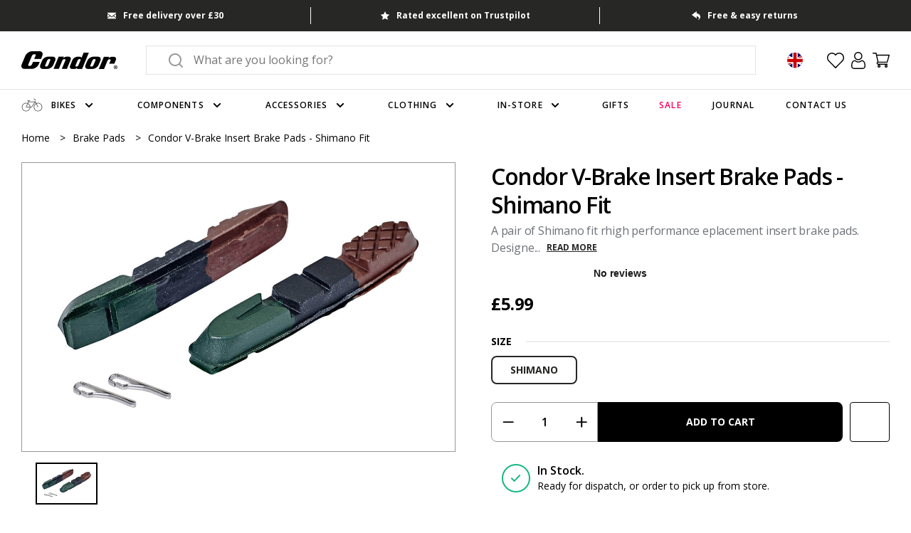

--- FILE ---
content_type: text/css
request_url: https://www.condorcycles.com/cdn/shop/t/591/assets/theme.css?v=116628613670256849601765964806
body_size: 41262
content:
@import"https://fonts.googleapis.com/css2?family=Open+Sans:wght@400;600;700&display=swap";html,body{-moz-osx-font-smoothing:grayscale;-webkit-font-smoothing:antialiased;-webkit-tap-highlight-color:transparent;scroll-behavior:smooth;text-rendering:optimizeSpeed;color:#000;font-family:Open Sans,sans-serif;font-style:normal;font-weight:400;font-size:16px;line-height:1.5;margin:0;min-height:100vh;padding:0;word-spacing:normal;width:100vw}html:not(.template-full-frameset),body:not(.template-full-frameset){overflow-x:hidden}body.prevent-scroll{overflow-y:hidden}.spacing-bottom{padding-bottom:80px}@media (max-width: 768px){.spacing-bottom{padding-bottom:32px}}.spacing-top{padding-top:80px}@media (max-width: 768px){.spacing-top{padding-top:32px}}.button,.footer-main-social-newsletter__button,.esc-wishlist .btn,.button--green,.button--white,.button--black-outlined,.button--black{cursor:pointer;display:-webkit-inline-box;display:-webkit-inline-flex;display:-moz-inline-flex;display:-ms-inline-flexbox;display:inline-flex;-webkit-box-align:center;-ms-flex-align:center;-webkit-align-items:center;-moz-align-items:center;align-items:center;-webkit-box-pack:center;-ms-flex-pack:center;-webkit-justify-content:center;-moz-justify-content:center;justify-content:center;text-align:center;min-width:150px;padding:0 10px;min-height:56px;border-radius:4px;text-decoration:none;font-size:14px;line-height:28px;font-weight:700;text-transform:uppercase;letter-spacing:normal;border:2px solid transparent;background:transparent;color:inherit;appearance:none;-webkit-appearance:none;-webkit-transition:all .3s linear;-moz-transition:all .3s linear;-ms-transition:all .3s linear;-o-transition:all .3s linear;transition:all .3s linear}.button--black{background:#000;border-color:#000;color:#fff}.button--black:hover{background:#fff;color:#000}.button--black-outlined{background:#fff;border-color:#000;color:#000}.button--black-outlined:hover{background:#000;color:#fff}.button--white{background:#fff;border-color:#000;color:#000}.button--white:hover{background:#000;color:#fff}.button--green{background:#15b881;border-color:#15b881;color:#fff}.button--green:hover{background:#fff;color:#15b881}.button--disabled{opacity:.7;pointer-events:none}.button--with-icon:hover svg path[fill=black]{fill:#fff}.button--mobile-menu.mobile-menu-list__item{justify-content:center;margin:.625rem 0}.button--mobile-menu.mobile-menu-list__item:hover{background-color:#000}.button--mobile-menu.mobile-menu-list__item .mobile-menu-list__item-link svg path{fill:#fff}.button--mobile-menu.mobile-menu-list__item a{color:#fff}.button.button--mobile--customizer,.button--mobile--customizer.footer-main-social-newsletter__button,.esc-wishlist .button--mobile--customizer.btn,.button--mobile--customizer.button--black,.button--mobile--customizer.button--black-outlined,.button--mobile--customizer.button--white,.button--mobile--customizer.button--green{padding:.75rem}button,input[type=button]{font-family:Open Sans,sans-serif;padding:0;background:transparent;border:none;color:#000;appearance:none;-webkit-appearance:none}.cta,.cta--with-icon,.cta--white,.cta--black{display:block;font-size:16px;line-height:20px;font-weight:700;text-transform:uppercase;text-decoration:none;letter-spacing:normal;color:inherit;-webkit-transition:all .3s linear;-moz-transition:all .3s linear;-ms-transition:all .3s linear;-o-transition:all .3s linear;transition:all .3s linear}.cta:hover,.cta--with-icon:hover,.cta--white:hover,.cta--black:hover{color:inherit}.cta--black{color:#000}.cta--black svg path{fill:#000}.cta--white{color:#fff}.cta--white svg path{fill:#fff}.cta--with-icon svg{margin-left:15px;-webkit-transition:all .3s linear;-moz-transition:all .3s linear;-ms-transition:all .3s linear;-o-transition:all .3s linear;transition:all .3s linear}.cta--with-icon:hover svg{-webkit-transform:translateX(5px);-moz-transform:translateX(5px);-ms-transform:translateX(5px);-o-transform:translateX(5px);transform:translate(5px)}.cta-animated-icon{width:15px;-webkit-transition:all .2s linear;-moz-transition:all .2s linear;-ms-transition:all .2s linear;-o-transition:all .2s linear;transition:all .2s linear;-webkit-transform:translateY(-3px);-moz-transform:translateY(-3px);-ms-transform:translateY(-3px);-o-transform:translateY(-3px);transform:translateY(-3px)}.cta-animated-icon.cta-animated-icon--left{position:absolute;top:60%;left:0}.cta-animated-icon.cta-animated-icon--left>.cta-animated-icon__shaft{width:0;background-color:#000}.cta-animated-icon.cta-animated-icon--left>.cta-animated-icon__shaft:before,.cta-animated-icon.cta-animated-icon--left>.cta-animated-icon__shaft:after{width:0;background-color:#000;-webkit-transform:rotate(0);-moz-transform:rotate(0);-ms-transform:rotate(0);-o-transform:rotate(0);transform:rotate(0)}.cta-animated-icon.cta-animated-icon--right{top:3px}.cta-animated-icon.cta-animated-icon--right>.cta-animated-icon__shaft{width:15px;transition-delay:.2s}.cta-animated-icon.cta-animated-icon--right>.cta-animated-icon__shaft:before,.cta-animated-icon.cta-animated-icon--right>.cta-animated-icon__shaft:after{width:8px;transition-delay:.3s;-webkit-transition:all .5s;-moz-transition:all .5s;-ms-transition:all .5s;-o-transition:all .5s;transition:all .5s}.cta-animated-icon.cta-animated-icon--right>.cta-animated-icon__shaft:before{transform:rotate(40deg)}.cta-animated-icon.cta-animated-icon--right>.cta-animated-icon__shaft:after{transform:rotate(-40deg)}.cta-animated-icon>.cta-animated-icon__shaft{background-color:#000;display:block;height:1.5px;position:relative;-webkit-transition:all .2s linear;-moz-transition:all .2s linear;-ms-transition:all .2s linear;-o-transition:all .2s linear;transition:all .2s linear;transition-delay:0;will-change:transform}.cta-animated-icon>.cta-animated-icon__shaft:before,.cta-animated-icon>.cta-animated-icon__shaft:after{background-color:#000;content:"";display:block;height:1.5px;position:absolute;top:0;right:0;-webkit-transition:all .2s linear;-moz-transition:all .2s linear;-ms-transition:all .2s linear;-o-transition:all .2s linear;transition:all .2s linear;transition-delay:0}.cta-animated-icon>.cta-animated-icon__shaft:before{transform-origin:top right}.cta-animated-icon>.cta-animated-icon__shaft:after{transform-origin:bottom right}.cta--with-animated-icon{display:inline-block;color:#000;font-size:16px;text-decoration:none;position:relative;-webkit-transition:all .2s linear;-moz-transition:all .2s linear;-ms-transition:all .2s linear;-o-transition:all .2s linear;transition:all .2s linear}.cta--with-animated-icon:hover{color:#000}.cta--with-animated-icon:hover>.cta-animated-icon.cta-animated-icon--left>.cta-animated-icon__shaft{width:15px;transition-delay:.1s;background-color:#000}.cta--with-animated-icon:hover>.cta-animated-icon.cta-animated-icon--left>.cta-animated-icon__shaft:before,.cta--with-animated-icon:hover>.cta-animated-icon.cta-animated-icon--left>.cta-animated-icon__shaft:after{width:8px;transition-delay:.1s;background-color:#000}.cta--with-animated-icon:hover>.cta-animated-icon.cta-animated-icon--left>.cta-animated-icon__shaft:before{-webkit-transform:rotate(40deg);-moz-transform:rotate(40deg);-ms-transform:rotate(40deg);-o-transform:rotate(40deg);transform:rotate(40deg)}.cta--with-animated-icon:hover>.cta-animated-icon.cta-animated-icon--left>.cta-animated-icon__shaft:after{-webkit-transform:rotate(-40deg);-moz-transform:rotate(-40deg);-ms-transform:rotate(-40deg);-o-transform:rotate(-40deg);transform:rotate(-40deg)}.cta--with-animated-icon:hover>.cta-main{-webkit-transform:translateX(31px);-moz-transform:translateX(31px);-ms-transform:translateX(31px);-o-transform:translateX(31px);transform:translate(31px)}.cta--with-animated-icon:hover>.cta-main>.cta-animated-icon.cta-animated-icon--right>.cta-animated-icon__shaft{width:0;-webkit-transform:translateX(200%);-moz-transform:translateX(200%);-ms-transform:translateX(200%);-o-transform:translateX(200%);transform:translate(200%);transition-delay:0}.cta--with-animated-icon:hover>.cta-main>.cta-animated-icon.cta-animated-icon--right>.cta-animated-icon__shaft:before,.cta--with-animated-icon:hover>.cta-main>.cta-animated-icon.cta-animated-icon--right>.cta-animated-icon__shaft:after{width:0;transition-delay:0;-webkit-transition:all .1s linear;-moz-transition:all .1s linear;-ms-transition:all .1s linear;-o-transition:all .1s linear;transition:all .1s linear;-webkit-transform:rotate(0);-moz-transform:rotate(0);-ms-transform:rotate(0);-o-transform:rotate(0);transform:rotate(0)}.cta--with-animated-icon>.cta-main{display:-webkit-box;display:-webkit-flex;display:-moz-flex;display:-ms-flexbox;display:flex;-webkit-box-align:center;-ms-flex-align:center;-webkit-align-items:center;-moz-align-items:center;align-items:center;-webkit-transition:all .2s linear;-moz-transition:all .2s linear;-ms-transition:all .2s linear;-o-transition:all .2s linear;transition:all .2s linear}.cta--with-animated-icon>.cta-main>.cta-text{margin:0 16px 0 0;font-size:16px;line-height:20px;font-weight:700;text-transform:uppercase;text-decoration:none;letter-spacing:normal;color:#000}.cta--with-animated-icon>.cta-main>.cta-animated-icon{position:relative}.cta--with-animated-icon--white,.cta--with-animated-icon--white:hover{color:#fff}.cta--with-animated-icon--white:hover>.cta-animated-icon.cta-animated-icon--left>.cta-animated-icon__shaft{background-color:#fff}.cta--with-animated-icon--white:hover>.cta-animated-icon.cta-animated-icon--left>.cta-animated-icon__shaft:before,.cta--with-animated-icon--white:hover>.cta-animated-icon.cta-animated-icon--left>.cta-animated-icon__shaft:after{background-color:#fff}.cta--with-animated-icon--white>.cta-main>.cta-text{color:#fff}.cta--with-animated-icon--white .cta-animated-icon.cta-animated-icon--left>.cta-animated-icon__shaft{background-color:#fff}.cta--with-animated-icon--white .cta-animated-icon.cta-animated-icon--left>.cta-animated-icon__shaft:before,.cta--with-animated-icon--white .cta-animated-icon.cta-animated-icon--left>.cta-animated-icon__shaft:after{background-color:#fff}.cta--with-animated-icon--white .cta-animated-icon>.cta-animated-icon__shaft{background-color:#fff}.cta--with-animated-icon--white .cta-animated-icon>.cta-animated-icon__shaft:before,.cta--with-animated-icon--white .cta-animated-icon>.cta-animated-icon__shaft:after{background-color:#fff}.cta--with-animated-icon--black,.cta--with-animated-icon--black:hover{color:#000}.cta--with-animated-icon--black:hover>.cta-animated-icon.cta-animated-icon--left>.cta-animated-icon__shaft{background-color:#000}.cta--with-animated-icon--black:hover>.cta-animated-icon.cta-animated-icon--left>.cta-animated-icon__shaft:before,.cta--with-animated-icon--black:hover>.cta-animated-icon.cta-animated-icon--left>.cta-animated-icon__shaft:after{background-color:#000}.cta--with-animated-icon--black>.cta-main>.cta-text{color:#000}.cta--with-animated-icon--black .cta-animated-icon.cta-animated-icon--left>.cta-animated-icon__shaft{background-color:#000}.cta--with-animated-icon--black .cta-animated-icon.cta-animated-icon--left>.cta-animated-icon__shaft:before,.cta--with-animated-icon--black .cta-animated-icon.cta-animated-icon--left>.cta-animated-icon__shaft:after{background-color:#000}.cta--with-animated-icon--black .cta-animated-icon>.cta-animated-icon__shaft{background-color:#000}.cta--with-animated-icon--black .cta-animated-icon>.cta-animated-icon__shaft:before,.cta--with-animated-icon--black .cta-animated-icon>.cta-animated-icon__shaft:after{background-color:#000}.link--underlined{font-size:14px;line-height:20px;color:#000;font-weight:700;text-transform:uppercase;-webkit-transform:translateY(4px);-moz-transform:translateY(4px);-ms-transform:translateY(4px);-o-transform:translateY(4px);transform:translateY(4px);padding-bottom:4px;border-bottom:1px solid #000;text-decoration:none}.col-2{column-count:2}.col-3{column-count:3}.col-4{column-count:4}.grid,.grid--6,.grid--5,.grid--4,.grid--3,.grid--2{display:-webkit-box;display:-webkit-flex;display:-moz-flex;display:-ms-flexbox;display:flex;-webkit-flex-wrap:wrap;-moz-flex-wrap:wrap;-ms-flex-wrap:wrap;flex-wrap:wrap}.grid--2>*{width:calc(50% - 3rem1px);margin-left:.375rem;margin-right:.375rem}.grid--3>*{width:calc(100% / 3 - 3rem1px);margin-left:.375rem;margin-right:.375rem}.grid--4>*{width:calc(25% - 3rem1px);margin-left:.375rem;margin-right:.375rem}.grid--5>*{width:calc(20% - 3rem1px);margin-left:.375rem;margin-right:.375rem}.grid--6>*{width:calc(100% / 6 - 3rem1px);margin-left:.375rem;margin-right:.375rem}.container,.container--no-padding{width:100%;max-width:1380px;padding-left:30px;padding-right:30px;margin-left:auto;margin-right:auto}.container--no-padding{padding-left:0;padding-right:0}.container--extends-right{padding-right:0;margin-right:0;margin-left:auto;width:calc(1350px + (100vw - 1320px)/2);max-width:calc(1350px + (100vw - 1320px)/2)}@media (max-width: 1320px){.container--extends-right{width:100%;max-width:100%}}.container--extends-left{padding-left:0;margin-left:0;margin-right:auto;width:calc(1350px + (100vw - 1320px)/2);max-width:calc(1350px + (100vw - 1320px)/2)}@media (max-width: 1320px){.container--extends-left{width:100%;max-width:100%}}.container--fluid{width:100%;max-width:100%;padding-left:30px;padding-right:30px}.ignores-container{width:100vw;position:relative;left:50%;right:50%;margin-left:-50vw;margin-right:-50vw}.html-table{width:100%;margin-top:0;margin-bottom:0;text-align:left}.html-table thead th{padding:0 5px 15px}.html-table tbody{word-break:break-word}.html-table tbody tr:nth-child(odd){background:#f9f9f9}.html-table tbody tr:not(:last-child){border-bottom:1px solid #EFEFEF}.html-table tbody td{padding:15px 5px}.html-table tfoot tr:not(:last-child){border-bottom:1px solid #EFEFEF}.html-table tfoot td{padding:15px 5px}@media (max-width: 500px){.html-table{font-size:12px}}.align-flex-start{-webkit-box-align:start;-ms-flex-align:start;-webkit-align-items:flex-start;-moz-align-items:flex-start;align-items:flex-start}.align-center{-webkit-box-align:center;-ms-flex-align:center;-webkit-align-items:center;-moz-align-items:center;align-items:center}.flex{display:flex}.flex-column{flex-direction:column}.flex-reverse{flex-direction:row-reverse}.flex-wrap{flex-wrap:wrap}.align-items-start{align-items:flex-start}.align-items-center{align-items:center}.align-items-end{align-items:flex-end}.align-items-stretch{align-items:stretch}.align-content-start{align-content:flex-start}.align-content-center{align-content:center}.align-content-end{align-content:flex-end}.justify-content-start{justify-content:flex-start}.justify-content-center{justify-content:center}.justify-content-end{justify-content:flex-end}.justify-content-between{justify-content:space-between}.gap-4{gap:var(--spacing-4)}@media (min-width: 481px){.gap-4-above-mobile{gap:var(--spacing-4)}}@media (min-width: 601px){.gap-4-above-mobile-large{gap:var(--spacing-4)}}@media (min-width: 769px){.gap-4-above-tablet{gap:var(--spacing-4)}}@media (min-width: 1025px){.gap-4-above-small-desktop{gap:var(--spacing-4)}}@media (min-width: 1201px){.gap-4-above-medium-desktop{gap:var(--spacing-4)}}@media (min-width: 1441px){.gap-4-above-large-desktop{gap:var(--spacing-4)}}.gap-8{gap:var(--spacing-8)}@media (min-width: 481px){.gap-8-above-mobile{gap:var(--spacing-8)}}@media (min-width: 601px){.gap-8-above-mobile-large{gap:var(--spacing-8)}}@media (min-width: 769px){.gap-8-above-tablet{gap:var(--spacing-8)}}@media (min-width: 1025px){.gap-8-above-small-desktop{gap:var(--spacing-8)}}@media (min-width: 1201px){.gap-8-above-medium-desktop{gap:var(--spacing-8)}}@media (min-width: 1441px){.gap-8-above-large-desktop{gap:var(--spacing-8)}}.gap-12{gap:var(--spacing-12)}@media (min-width: 481px){.gap-12-above-mobile{gap:var(--spacing-12)}}@media (min-width: 601px){.gap-12-above-mobile-large{gap:var(--spacing-12)}}@media (min-width: 769px){.gap-12-above-tablet{gap:var(--spacing-12)}}@media (min-width: 1025px){.gap-12-above-small-desktop{gap:var(--spacing-12)}}@media (min-width: 1201px){.gap-12-above-medium-desktop{gap:var(--spacing-12)}}@media (min-width: 1441px){.gap-12-above-large-desktop{gap:var(--spacing-12)}}.gap-16{gap:var(--spacing-16)}@media (min-width: 481px){.gap-16-above-mobile{gap:var(--spacing-16)}}@media (min-width: 601px){.gap-16-above-mobile-large{gap:var(--spacing-16)}}@media (min-width: 769px){.gap-16-above-tablet{gap:var(--spacing-16)}}@media (min-width: 1025px){.gap-16-above-small-desktop{gap:var(--spacing-16)}}@media (min-width: 1201px){.gap-16-above-medium-desktop{gap:var(--spacing-16)}}@media (min-width: 1441px){.gap-16-above-large-desktop{gap:var(--spacing-16)}}.gap-20{gap:var(--spacing-20)}@media (min-width: 481px){.gap-20-above-mobile{gap:var(--spacing-20)}}@media (min-width: 601px){.gap-20-above-mobile-large{gap:var(--spacing-20)}}@media (min-width: 769px){.gap-20-above-tablet{gap:var(--spacing-20)}}@media (min-width: 1025px){.gap-20-above-small-desktop{gap:var(--spacing-20)}}@media (min-width: 1201px){.gap-20-above-medium-desktop{gap:var(--spacing-20)}}@media (min-width: 1441px){.gap-20-above-large-desktop{gap:var(--spacing-20)}}.gap-24{gap:var(--spacing-24)}@media (min-width: 481px){.gap-24-above-mobile{gap:var(--spacing-24)}}@media (min-width: 601px){.gap-24-above-mobile-large{gap:var(--spacing-24)}}@media (min-width: 769px){.gap-24-above-tablet{gap:var(--spacing-24)}}@media (min-width: 1025px){.gap-24-above-small-desktop{gap:var(--spacing-24)}}@media (min-width: 1201px){.gap-24-above-medium-desktop{gap:var(--spacing-24)}}@media (min-width: 1441px){.gap-24-above-large-desktop{gap:var(--spacing-24)}}.gap-28{gap:var(--spacing-28)}@media (min-width: 481px){.gap-28-above-mobile{gap:var(--spacing-28)}}@media (min-width: 601px){.gap-28-above-mobile-large{gap:var(--spacing-28)}}@media (min-width: 769px){.gap-28-above-tablet{gap:var(--spacing-28)}}@media (min-width: 1025px){.gap-28-above-small-desktop{gap:var(--spacing-28)}}@media (min-width: 1201px){.gap-28-above-medium-desktop{gap:var(--spacing-28)}}@media (min-width: 1441px){.gap-28-above-large-desktop{gap:var(--spacing-28)}}.gap-32{gap:var(--spacing-32)}@media (min-width: 481px){.gap-32-above-mobile{gap:var(--spacing-32)}}@media (min-width: 601px){.gap-32-above-mobile-large{gap:var(--spacing-32)}}@media (min-width: 769px){.gap-32-above-tablet{gap:var(--spacing-32)}}@media (min-width: 1025px){.gap-32-above-small-desktop{gap:var(--spacing-32)}}@media (min-width: 1201px){.gap-32-above-medium-desktop{gap:var(--spacing-32)}}@media (min-width: 1441px){.gap-32-above-large-desktop{gap:var(--spacing-32)}}.gap-36{gap:var(--spacing-36)}@media (min-width: 481px){.gap-36-above-mobile{gap:var(--spacing-36)}}@media (min-width: 601px){.gap-36-above-mobile-large{gap:var(--spacing-36)}}@media (min-width: 769px){.gap-36-above-tablet{gap:var(--spacing-36)}}@media (min-width: 1025px){.gap-36-above-small-desktop{gap:var(--spacing-36)}}@media (min-width: 1201px){.gap-36-above-medium-desktop{gap:var(--spacing-36)}}@media (min-width: 1441px){.gap-36-above-large-desktop{gap:var(--spacing-36)}}.gap-40{gap:var(--spacing-40)}@media (min-width: 481px){.gap-40-above-mobile{gap:var(--spacing-40)}}@media (min-width: 601px){.gap-40-above-mobile-large{gap:var(--spacing-40)}}@media (min-width: 769px){.gap-40-above-tablet{gap:var(--spacing-40)}}@media (min-width: 1025px){.gap-40-above-small-desktop{gap:var(--spacing-40)}}@media (min-width: 1201px){.gap-40-above-medium-desktop{gap:var(--spacing-40)}}@media (min-width: 1441px){.gap-40-above-large-desktop{gap:var(--spacing-40)}}.gap-44{gap:var(--spacing-44)}@media (min-width: 481px){.gap-44-above-mobile{gap:var(--spacing-44)}}@media (min-width: 601px){.gap-44-above-mobile-large{gap:var(--spacing-44)}}@media (min-width: 769px){.gap-44-above-tablet{gap:var(--spacing-44)}}@media (min-width: 1025px){.gap-44-above-small-desktop{gap:var(--spacing-44)}}@media (min-width: 1201px){.gap-44-above-medium-desktop{gap:var(--spacing-44)}}@media (min-width: 1441px){.gap-44-above-large-desktop{gap:var(--spacing-44)}}.gap-48{gap:var(--spacing-48)}@media (min-width: 481px){.gap-48-above-mobile{gap:var(--spacing-48)}}@media (min-width: 601px){.gap-48-above-mobile-large{gap:var(--spacing-48)}}@media (min-width: 769px){.gap-48-above-tablet{gap:var(--spacing-48)}}@media (min-width: 1025px){.gap-48-above-small-desktop{gap:var(--spacing-48)}}@media (min-width: 1201px){.gap-48-above-medium-desktop{gap:var(--spacing-48)}}@media (min-width: 1441px){.gap-48-above-large-desktop{gap:var(--spacing-48)}}.gap-52{gap:var(--spacing-52)}@media (min-width: 481px){.gap-52-above-mobile{gap:var(--spacing-52)}}@media (min-width: 601px){.gap-52-above-mobile-large{gap:var(--spacing-52)}}@media (min-width: 769px){.gap-52-above-tablet{gap:var(--spacing-52)}}@media (min-width: 1025px){.gap-52-above-small-desktop{gap:var(--spacing-52)}}@media (min-width: 1201px){.gap-52-above-medium-desktop{gap:var(--spacing-52)}}@media (min-width: 1441px){.gap-52-above-large-desktop{gap:var(--spacing-52)}}.gap-56{gap:var(--spacing-56)}@media (min-width: 481px){.gap-56-above-mobile{gap:var(--spacing-56)}}@media (min-width: 601px){.gap-56-above-mobile-large{gap:var(--spacing-56)}}@media (min-width: 769px){.gap-56-above-tablet{gap:var(--spacing-56)}}@media (min-width: 1025px){.gap-56-above-small-desktop{gap:var(--spacing-56)}}@media (min-width: 1201px){.gap-56-above-medium-desktop{gap:var(--spacing-56)}}@media (min-width: 1441px){.gap-56-above-large-desktop{gap:var(--spacing-56)}}.gap-60{gap:var(--spacing-60)}@media (min-width: 481px){.gap-60-above-mobile{gap:var(--spacing-60)}}@media (min-width: 601px){.gap-60-above-mobile-large{gap:var(--spacing-60)}}@media (min-width: 769px){.gap-60-above-tablet{gap:var(--spacing-60)}}@media (min-width: 1025px){.gap-60-above-small-desktop{gap:var(--spacing-60)}}@media (min-width: 1201px){.gap-60-above-medium-desktop{gap:var(--spacing-60)}}@media (min-width: 1441px){.gap-60-above-large-desktop{gap:var(--spacing-60)}}.gap-64{gap:var(--spacing-64)}@media (min-width: 481px){.gap-64-above-mobile{gap:var(--spacing-64)}}@media (min-width: 601px){.gap-64-above-mobile-large{gap:var(--spacing-64)}}@media (min-width: 769px){.gap-64-above-tablet{gap:var(--spacing-64)}}@media (min-width: 1025px){.gap-64-above-small-desktop{gap:var(--spacing-64)}}@media (min-width: 1201px){.gap-64-above-medium-desktop{gap:var(--spacing-64)}}@media (min-width: 1441px){.gap-64-above-large-desktop{gap:var(--spacing-64)}}.gap-68{gap:var(--spacing-68)}@media (min-width: 481px){.gap-68-above-mobile{gap:var(--spacing-68)}}@media (min-width: 601px){.gap-68-above-mobile-large{gap:var(--spacing-68)}}@media (min-width: 769px){.gap-68-above-tablet{gap:var(--spacing-68)}}@media (min-width: 1025px){.gap-68-above-small-desktop{gap:var(--spacing-68)}}@media (min-width: 1201px){.gap-68-above-medium-desktop{gap:var(--spacing-68)}}@media (min-width: 1441px){.gap-68-above-large-desktop{gap:var(--spacing-68)}}.gap-72{gap:var(--spacing-72)}@media (min-width: 481px){.gap-72-above-mobile{gap:var(--spacing-72)}}@media (min-width: 601px){.gap-72-above-mobile-large{gap:var(--spacing-72)}}@media (min-width: 769px){.gap-72-above-tablet{gap:var(--spacing-72)}}@media (min-width: 1025px){.gap-72-above-small-desktop{gap:var(--spacing-72)}}@media (min-width: 1201px){.gap-72-above-medium-desktop{gap:var(--spacing-72)}}@media (min-width: 1441px){.gap-72-above-large-desktop{gap:var(--spacing-72)}}.gap-76{gap:var(--spacing-76)}@media (min-width: 481px){.gap-76-above-mobile{gap:var(--spacing-76)}}@media (min-width: 601px){.gap-76-above-mobile-large{gap:var(--spacing-76)}}@media (min-width: 769px){.gap-76-above-tablet{gap:var(--spacing-76)}}@media (min-width: 1025px){.gap-76-above-small-desktop{gap:var(--spacing-76)}}@media (min-width: 1201px){.gap-76-above-medium-desktop{gap:var(--spacing-76)}}@media (min-width: 1441px){.gap-76-above-large-desktop{gap:var(--spacing-76)}}.gap-80{gap:var(--spacing-80)}@media (min-width: 481px){.gap-80-above-mobile{gap:var(--spacing-80)}}@media (min-width: 601px){.gap-80-above-mobile-large{gap:var(--spacing-80)}}@media (min-width: 769px){.gap-80-above-tablet{gap:var(--spacing-80)}}@media (min-width: 1025px){.gap-80-above-small-desktop{gap:var(--spacing-80)}}@media (min-width: 1201px){.gap-80-above-medium-desktop{gap:var(--spacing-80)}}@media (min-width: 1441px){.gap-80-above-large-desktop{gap:var(--spacing-80)}}.grid,.grid--2,.grid--3,.grid--4,.grid--5,.grid--6{display:grid;grid-template-columns:1fr}.grid-1{display:grid;grid-template-columns:repeat(1,minmax(0,1fr))}@media (min-width: 481px){.grid1-above-mobile{display:grid;grid-template-columns:repeat(1,minmax(0,1fr))}}@media (min-width: 601px){.grid-1-above-mobile-large{display:grid;grid-template-columns:repeat(1,minmax(0,1fr))}}@media (min-width: 769px){.grid-1-above-tablet{display:grid;grid-template-columns:repeat(1,minmax(0,1fr))}}@media (min-width: 1025px){.grid-1-above-small-desktop{display:grid;grid-template-columns:repeat(1,minmax(0,1fr))}}@media (min-width: 1201px){.grid-1-above-medium-desktop{display:grid;grid-template-columns:repeat(1,minmax(0,1fr))}}@media (min-width: 1441px){.grid-1-above-large-desktop{display:grid;grid-template-columns:repeat(1,minmax(0,1fr))}}.grid-span-1{grid-column:span 1}@media (min-width: 481px){.grid-span-1-above-mobile{grid-column:span 1}}@media (min-width: 601px){.grid-span-1-above-mobile-large{grid-column:span 1}}@media (min-width: 769px){.grid-span-1-above-tablet{grid-column:span 1}}@media (min-width: 1025px){.grid-span-1-above-small-desktop{grid-column:span 1}}@media (min-width: 1201px){.grid-span-1-above-medium-desktop{grid-column:span 1}}@media (min-width: 1441px){.grid-span-1-above-large-desktop{grid-column:span 1}}.grid-2{display:grid;grid-template-columns:repeat(2,minmax(0,1fr))}@media (min-width: 481px){.grid2-above-mobile{display:grid;grid-template-columns:repeat(2,minmax(0,1fr))}}@media (min-width: 601px){.grid-2-above-mobile-large{display:grid;grid-template-columns:repeat(2,minmax(0,1fr))}}@media (min-width: 769px){.grid-2-above-tablet{display:grid;grid-template-columns:repeat(2,minmax(0,1fr))}}@media (min-width: 1025px){.grid-2-above-small-desktop{display:grid;grid-template-columns:repeat(2,minmax(0,1fr))}}@media (min-width: 1201px){.grid-2-above-medium-desktop{display:grid;grid-template-columns:repeat(2,minmax(0,1fr))}}@media (min-width: 1441px){.grid-2-above-large-desktop{display:grid;grid-template-columns:repeat(2,minmax(0,1fr))}}.grid-span-2{grid-column:span 2}@media (min-width: 481px){.grid-span-2-above-mobile{grid-column:span 2}}@media (min-width: 601px){.grid-span-2-above-mobile-large{grid-column:span 2}}@media (min-width: 769px){.grid-span-2-above-tablet{grid-column:span 2}}@media (min-width: 1025px){.grid-span-2-above-small-desktop{grid-column:span 2}}@media (min-width: 1201px){.grid-span-2-above-medium-desktop{grid-column:span 2}}@media (min-width: 1441px){.grid-span-2-above-large-desktop{grid-column:span 2}}.grid-3{display:grid;grid-template-columns:repeat(3,minmax(0,1fr))}@media (min-width: 481px){.grid3-above-mobile{display:grid;grid-template-columns:repeat(3,minmax(0,1fr))}}@media (min-width: 601px){.grid-3-above-mobile-large{display:grid;grid-template-columns:repeat(3,minmax(0,1fr))}}@media (min-width: 769px){.grid-3-above-tablet{display:grid;grid-template-columns:repeat(3,minmax(0,1fr))}}@media (min-width: 1025px){.grid-3-above-small-desktop{display:grid;grid-template-columns:repeat(3,minmax(0,1fr))}}@media (min-width: 1201px){.grid-3-above-medium-desktop{display:grid;grid-template-columns:repeat(3,minmax(0,1fr))}}@media (min-width: 1441px){.grid-3-above-large-desktop{display:grid;grid-template-columns:repeat(3,minmax(0,1fr))}}.grid-span-3{grid-column:span 3}@media (min-width: 481px){.grid-span-3-above-mobile{grid-column:span 3}}@media (min-width: 601px){.grid-span-3-above-mobile-large{grid-column:span 3}}@media (min-width: 769px){.grid-span-3-above-tablet{grid-column:span 3}}@media (min-width: 1025px){.grid-span-3-above-small-desktop{grid-column:span 3}}@media (min-width: 1201px){.grid-span-3-above-medium-desktop{grid-column:span 3}}@media (min-width: 1441px){.grid-span-3-above-large-desktop{grid-column:span 3}}.grid-4{display:grid;grid-template-columns:repeat(4,minmax(0,1fr))}@media (min-width: 481px){.grid4-above-mobile{display:grid;grid-template-columns:repeat(4,minmax(0,1fr))}}@media (min-width: 601px){.grid-4-above-mobile-large{display:grid;grid-template-columns:repeat(4,minmax(0,1fr))}}@media (min-width: 769px){.grid-4-above-tablet{display:grid;grid-template-columns:repeat(4,minmax(0,1fr))}}@media (min-width: 1025px){.grid-4-above-small-desktop{display:grid;grid-template-columns:repeat(4,minmax(0,1fr))}}@media (min-width: 1201px){.grid-4-above-medium-desktop{display:grid;grid-template-columns:repeat(4,minmax(0,1fr))}}@media (min-width: 1441px){.grid-4-above-large-desktop{display:grid;grid-template-columns:repeat(4,minmax(0,1fr))}}.grid-span-4{grid-column:span 4}@media (min-width: 481px){.grid-span-4-above-mobile{grid-column:span 4}}@media (min-width: 601px){.grid-span-4-above-mobile-large{grid-column:span 4}}@media (min-width: 769px){.grid-span-4-above-tablet{grid-column:span 4}}@media (min-width: 1025px){.grid-span-4-above-small-desktop{grid-column:span 4}}@media (min-width: 1201px){.grid-span-4-above-medium-desktop{grid-column:span 4}}@media (min-width: 1441px){.grid-span-4-above-large-desktop{grid-column:span 4}}.grid-5{display:grid;grid-template-columns:repeat(5,minmax(0,1fr))}@media (min-width: 481px){.grid5-above-mobile{display:grid;grid-template-columns:repeat(5,minmax(0,1fr))}}@media (min-width: 601px){.grid-5-above-mobile-large{display:grid;grid-template-columns:repeat(5,minmax(0,1fr))}}@media (min-width: 769px){.grid-5-above-tablet{display:grid;grid-template-columns:repeat(5,minmax(0,1fr))}}@media (min-width: 1025px){.grid-5-above-small-desktop{display:grid;grid-template-columns:repeat(5,minmax(0,1fr))}}@media (min-width: 1201px){.grid-5-above-medium-desktop{display:grid;grid-template-columns:repeat(5,minmax(0,1fr))}}@media (min-width: 1441px){.grid-5-above-large-desktop{display:grid;grid-template-columns:repeat(5,minmax(0,1fr))}}.grid-span-5{grid-column:span 5}@media (min-width: 481px){.grid-span-5-above-mobile{grid-column:span 5}}@media (min-width: 601px){.grid-span-5-above-mobile-large{grid-column:span 5}}@media (min-width: 769px){.grid-span-5-above-tablet{grid-column:span 5}}@media (min-width: 1025px){.grid-span-5-above-small-desktop{grid-column:span 5}}@media (min-width: 1201px){.grid-span-5-above-medium-desktop{grid-column:span 5}}@media (min-width: 1441px){.grid-span-5-above-large-desktop{grid-column:span 5}}.grid-6{display:grid;grid-template-columns:repeat(6,minmax(0,1fr))}@media (min-width: 481px){.grid6-above-mobile{display:grid;grid-template-columns:repeat(6,minmax(0,1fr))}}@media (min-width: 601px){.grid-6-above-mobile-large{display:grid;grid-template-columns:repeat(6,minmax(0,1fr))}}@media (min-width: 769px){.grid-6-above-tablet{display:grid;grid-template-columns:repeat(6,minmax(0,1fr))}}@media (min-width: 1025px){.grid-6-above-small-desktop{display:grid;grid-template-columns:repeat(6,minmax(0,1fr))}}@media (min-width: 1201px){.grid-6-above-medium-desktop{display:grid;grid-template-columns:repeat(6,minmax(0,1fr))}}@media (min-width: 1441px){.grid-6-above-large-desktop{display:grid;grid-template-columns:repeat(6,minmax(0,1fr))}}.grid-span-6{grid-column:span 6}@media (min-width: 481px){.grid-span-6-above-mobile{grid-column:span 6}}@media (min-width: 601px){.grid-span-6-above-mobile-large{grid-column:span 6}}@media (min-width: 769px){.grid-span-6-above-tablet{grid-column:span 6}}@media (min-width: 1025px){.grid-span-6-above-small-desktop{grid-column:span 6}}@media (min-width: 1201px){.grid-span-6-above-medium-desktop{grid-column:span 6}}@media (min-width: 1441px){.grid-span-6-above-large-desktop{grid-column:span 6}}.grid-7{display:grid;grid-template-columns:repeat(7,minmax(0,1fr))}@media (min-width: 481px){.grid7-above-mobile{display:grid;grid-template-columns:repeat(7,minmax(0,1fr))}}@media (min-width: 601px){.grid-7-above-mobile-large{display:grid;grid-template-columns:repeat(7,minmax(0,1fr))}}@media (min-width: 769px){.grid-7-above-tablet{display:grid;grid-template-columns:repeat(7,minmax(0,1fr))}}@media (min-width: 1025px){.grid-7-above-small-desktop{display:grid;grid-template-columns:repeat(7,minmax(0,1fr))}}@media (min-width: 1201px){.grid-7-above-medium-desktop{display:grid;grid-template-columns:repeat(7,minmax(0,1fr))}}@media (min-width: 1441px){.grid-7-above-large-desktop{display:grid;grid-template-columns:repeat(7,minmax(0,1fr))}}.grid-span-7{grid-column:span 7}@media (min-width: 481px){.grid-span-7-above-mobile{grid-column:span 7}}@media (min-width: 601px){.grid-span-7-above-mobile-large{grid-column:span 7}}@media (min-width: 769px){.grid-span-7-above-tablet{grid-column:span 7}}@media (min-width: 1025px){.grid-span-7-above-small-desktop{grid-column:span 7}}@media (min-width: 1201px){.grid-span-7-above-medium-desktop{grid-column:span 7}}@media (min-width: 1441px){.grid-span-7-above-large-desktop{grid-column:span 7}}.grid-8{display:grid;grid-template-columns:repeat(8,minmax(0,1fr))}@media (min-width: 481px){.grid8-above-mobile{display:grid;grid-template-columns:repeat(8,minmax(0,1fr))}}@media (min-width: 601px){.grid-8-above-mobile-large{display:grid;grid-template-columns:repeat(8,minmax(0,1fr))}}@media (min-width: 769px){.grid-8-above-tablet{display:grid;grid-template-columns:repeat(8,minmax(0,1fr))}}@media (min-width: 1025px){.grid-8-above-small-desktop{display:grid;grid-template-columns:repeat(8,minmax(0,1fr))}}@media (min-width: 1201px){.grid-8-above-medium-desktop{display:grid;grid-template-columns:repeat(8,minmax(0,1fr))}}@media (min-width: 1441px){.grid-8-above-large-desktop{display:grid;grid-template-columns:repeat(8,minmax(0,1fr))}}.grid-span-8{grid-column:span 8}@media (min-width: 481px){.grid-span-8-above-mobile{grid-column:span 8}}@media (min-width: 601px){.grid-span-8-above-mobile-large{grid-column:span 8}}@media (min-width: 769px){.grid-span-8-above-tablet{grid-column:span 8}}@media (min-width: 1025px){.grid-span-8-above-small-desktop{grid-column:span 8}}@media (min-width: 1201px){.grid-span-8-above-medium-desktop{grid-column:span 8}}@media (min-width: 1441px){.grid-span-8-above-large-desktop{grid-column:span 8}}.grid-9{display:grid;grid-template-columns:repeat(9,minmax(0,1fr))}@media (min-width: 481px){.grid9-above-mobile{display:grid;grid-template-columns:repeat(9,minmax(0,1fr))}}@media (min-width: 601px){.grid-9-above-mobile-large{display:grid;grid-template-columns:repeat(9,minmax(0,1fr))}}@media (min-width: 769px){.grid-9-above-tablet{display:grid;grid-template-columns:repeat(9,minmax(0,1fr))}}@media (min-width: 1025px){.grid-9-above-small-desktop{display:grid;grid-template-columns:repeat(9,minmax(0,1fr))}}@media (min-width: 1201px){.grid-9-above-medium-desktop{display:grid;grid-template-columns:repeat(9,minmax(0,1fr))}}@media (min-width: 1441px){.grid-9-above-large-desktop{display:grid;grid-template-columns:repeat(9,minmax(0,1fr))}}.grid-span-9{grid-column:span 9}@media (min-width: 481px){.grid-span-9-above-mobile{grid-column:span 9}}@media (min-width: 601px){.grid-span-9-above-mobile-large{grid-column:span 9}}@media (min-width: 769px){.grid-span-9-above-tablet{grid-column:span 9}}@media (min-width: 1025px){.grid-span-9-above-small-desktop{grid-column:span 9}}@media (min-width: 1201px){.grid-span-9-above-medium-desktop{grid-column:span 9}}@media (min-width: 1441px){.grid-span-9-above-large-desktop{grid-column:span 9}}.grid-10{display:grid;grid-template-columns:repeat(10,minmax(0,1fr))}@media (min-width: 481px){.grid10-above-mobile{display:grid;grid-template-columns:repeat(10,minmax(0,1fr))}}@media (min-width: 601px){.grid-10-above-mobile-large{display:grid;grid-template-columns:repeat(10,minmax(0,1fr))}}@media (min-width: 769px){.grid-10-above-tablet{display:grid;grid-template-columns:repeat(10,minmax(0,1fr))}}@media (min-width: 1025px){.grid-10-above-small-desktop{display:grid;grid-template-columns:repeat(10,minmax(0,1fr))}}@media (min-width: 1201px){.grid-10-above-medium-desktop{display:grid;grid-template-columns:repeat(10,minmax(0,1fr))}}@media (min-width: 1441px){.grid-10-above-large-desktop{display:grid;grid-template-columns:repeat(10,minmax(0,1fr))}}.grid-span-10{grid-column:span 10}@media (min-width: 481px){.grid-span-10-above-mobile{grid-column:span 10}}@media (min-width: 601px){.grid-span-10-above-mobile-large{grid-column:span 10}}@media (min-width: 769px){.grid-span-10-above-tablet{grid-column:span 10}}@media (min-width: 1025px){.grid-span-10-above-small-desktop{grid-column:span 10}}@media (min-width: 1201px){.grid-span-10-above-medium-desktop{grid-column:span 10}}@media (min-width: 1441px){.grid-span-10-above-large-desktop{grid-column:span 10}}h1,.h1,h2,.h2,h3,.h3,h4,.h4,h5,.h5,h6,.h6{font-family:Open Sans,sans-serif;font-weight:600;margin:0}h1,.h1{font-size:32px;line-height:40px;letter-spacing:-.32px}h2,.h2{font-size:20px;line-height:34px;letter-spacing:-1px}h3,.h3{font-size:24px;line-height:32px;letter-spacing:-2px;font-weight:400}h4,.h4{font-size:18px;line-height:24px;letter-spacing:0px}h5,.h5{font-size:16px;line-height:22px;letter-spacing:0px}h6,.h6{font-size:14px;line-height:16px;letter-spacing:0px}a,.text-link{color:inherit;cursor:pointer;-webkit-transition:all .3s linear;-moz-transition:all .3s linear;-ms-transition:all .3s linear;-o-transition:all .3s linear;transition:all .3s linear}p{margin:0}blockquote,.blockquote{display:block;margin:1rem 0;padding:1.5rem;width:100%}ul,ol{display:block;padding-inline-start:20px}.text-align-left{text-align:left}.text-align-center{text-align:center}.text-align-right{text-align:right}.fs-10{font-size:10px;line-height:1.2}.fs-11{font-size:11px;line-height:1.2}.fs-12{font-size:12px;line-height:1.2}.fs-13{font-size:13px;line-height:1.2}.fs-14{font-size:14px;line-height:1.2}.fs-15{font-size:15px;line-height:1.2}.fs-16{font-size:16px;line-height:1.2}.fs-17{font-size:17px;line-height:1.2}.fs-18{font-size:18px;line-height:1.2}.fs-19{font-size:19px;line-height:1.2}.fs-20{font-size:20px;line-height:1.2}.fs-21{font-size:21px;line-height:1.2}.fs-22{font-size:22px;line-height:1.2}.fs-23{font-size:23px;line-height:1.2}.fs-24{font-size:24px;line-height:1.2}.fs-25{font-size:25px;line-height:1.2}.fs-26{font-size:26px;line-height:1.2}.fs-27{font-size:27px;line-height:1.2}.fs-28{font-size:28px;line-height:1.2}.fs-29{font-size:29px;line-height:1.2}.fs-30{font-size:30px;line-height:1.2}.fs-31{font-size:31px;line-height:1.2}.fs-32{font-size:32px;line-height:1.2}.weight-bold{font-weight:700}.weight-semi-bold{font-weight:600}.weight-regular{font-weight:400}.form-control{width:100%;display:-webkit-box;display:-webkit-flex;display:-moz-flex;display:-ms-flexbox;display:flex;-webkit-box-direction:reverse;-webkit-box-orient:vertical;-webkit-flex-direction:column-reverse;-moz-flex-direction:column-reverse;-ms-flex-direction:column-reverse;flex-direction:column-reverse}.form-control label{width:100%;font-size:13px;line-height:normal;font-weight:400;letter-spacing:-.5px;color:#8d8d8d;margin-bottom:5px}.form-control input[type=text],.form-control input[type=number],.form-control input[type=password],.form-control input[type=email],.form-control input[type=tel],.form-control input[type=date],.form-control textarea{height:50px;padding:0 14px;font-size:13px;line-height:18px;letter-spacing:1px;color:#000;border:2px solid #B5BAC0;border-radius:4px;width:100%}.form-control input[type=text]:focus,.form-control input[type=number]:focus,.form-control input[type=password]:focus,.form-control input[type=email]:focus,.form-control input[type=tel]:focus,.form-control input[type=date]:focus,.form-control textarea:focus{outline:none;border-color:#000}.form-control input[type=text]:focus~label,.form-control input[type=number]:focus~label,.form-control input[type=password]:focus~label,.form-control input[type=email]:focus~label,.form-control input[type=tel]:focus~label,.form-control input[type=date]:focus~label,.form-control textarea:focus~label{color:#000;font-weight:700}.form-control input[type=text]::-webkit-input-placeholder,.form-control input[type=number]::-webkit-input-placeholder,.form-control input[type=password]::-webkit-input-placeholder,.form-control input[type=email]::-webkit-input-placeholder,.form-control input[type=tel]::-webkit-input-placeholder,.form-control input[type=date]::-webkit-input-placeholder,.form-control textarea::-webkit-input-placeholder{color:#000}.form-control input[type=text]:-moz-placeholder,.form-control input[type=number]:-moz-placeholder,.form-control input[type=password]:-moz-placeholder,.form-control input[type=email]:-moz-placeholder,.form-control input[type=tel]:-moz-placeholder,.form-control input[type=date]:-moz-placeholder,.form-control textarea:-moz-placeholder{color:#000}.form-control input[type=text]::-moz-placeholder,.form-control input[type=number]::-moz-placeholder,.form-control input[type=password]::-moz-placeholder,.form-control input[type=email]::-moz-placeholder,.form-control input[type=tel]::-moz-placeholder,.form-control input[type=date]::-moz-placeholder,.form-control textarea::-moz-placeholder{color:#000}.form-control input[type=text]:-ms-input-placeholder,.form-control input[type=number]:-ms-input-placeholder,.form-control input[type=password]:-ms-input-placeholder,.form-control input[type=email]:-ms-input-placeholder,.form-control input[type=tel]:-ms-input-placeholder,.form-control input[type=date]:-ms-input-placeholder,.form-control textarea:-ms-input-placeholder{color:#000}.form-control input[type=text]::placeholder,.form-control input[type=number]::placeholder,.form-control input[type=password]::placeholder,.form-control input[type=email]::placeholder,.form-control input[type=tel]::placeholder,.form-control input[type=date]::placeholder,.form-control textarea::placeholder{color:#000}.form-control textarea{height:150px;padding-top:10px;padding-bottom:10px;resize:none}.form-control select{height:50px;padding:0 14px;font-size:13px;line-height:18px;letter-spacing:1px;color:#000;border:2px solid #B5BAC0;border-radius:4px;width:100%;-webkit-appearance:none;appearance:none}.form-control select:focus{outline:none;border-color:#000}.form-control select:focus~label{color:#000;font-weight:700}.form-control input[type=submit]{margin-top:15px}.form-control .req{color:#f60000}.form-control.form-checkbox label{margin-bottom:0}.form-control:not(:last-child){margin-bottom:15px}.form-control__prompt{text-align:right;margin-top:5px;font-size:13px;line-height:normal;font-weight:400;letter-spacing:-.5px;cursor:pointer}.form-cancel{cursor:pointer;display:block;width:100%;text-align:center}input[type=search]::-ms-clear{display:none;width:0;height:0}input[type=search]::-ms-reveal{display:none;width:0;height:0}input[type=search]::-webkit-search-decoration,input[type=search]::-webkit-search-cancel-button,input[type=search]::-webkit-search-results-button,input[type=search]::-webkit-search-results-decoration{display:none}.form-checkbox{width:100%;display:-webkit-box;display:-webkit-flex;display:-moz-flex;display:-ms-flexbox;display:flex;-webkit-box-align:center;-ms-flex-align:center;-webkit-align-items:center;-moz-align-items:center;align-items:center}.form-checkbox .form-checkbox__label{display:block;position:relative;padding-left:28px;cursor:pointer;-webkit-user-select:none;-moz-user-select:none;-ms-user-select:none;user-select:none;text-align:left;font-size:14px;line-height:20px;font-weight:600;letter-spacing:.7px;word-wrap:break-word;width:100%;text-transform:capitalize}.form-checkbox .form-checkbox__label--disabled{opacity:.6;pointer-events:none}.form-checkbox input{position:absolute;opacity:0;cursor:pointer}.form-checkbox input:checked~.checkmark{border:none}.form-checkbox input:checked~.checkmark:after{display:block}.form-checkbox .checkmark{position:absolute;top:50%;-webkit-transform:translateY(-50%);-moz-transform:translateY(-50%);-ms-transform:translateY(-50%);-o-transform:translateY(-50%);transform:translateY(-50%);left:0;height:16px;width:16px;background-color:#fff;border:1px solid #000;border-radius:2px}.form-checkbox .checkmark:after{content:"";position:absolute;display:none;left:6.5px;top:3.3px;width:4px;height:8px;border:solid #FFF;border-width:0 2px 2px 0;-webkit-transform:rotate(45deg);-moz-transform:rotate(45deg);-ms-transform:rotate(45deg);-o-transform:rotate(45deg);transform:rotate(45deg)}.form-checkbox:not(.form-checkbox--swatch) input:checked~.checkmark{background:#000}.form-checkbox.form-checkbox--swatch .form-checkbox__label{padding-left:40px}.form-checkbox.form-checkbox--swatch input:checked~.checkmark:before{display:block}.form-checkbox.form-checkbox--swatch .checkmark{height:32px;width:32px;border-radius:50%;background-image:url(/cdn/shop/files/liberty.png?v=15011567912727839969);background-size:cover;background-position:center center;background-repeat:no-repeat}.form-checkbox.form-checkbox--swatch .checkmark:before{content:"";position:absolute;left:0;top:0;width:100%;height:100%;border-radius:50%;background:#000;opacity:.6;display:none}.form-checkbox.form-checkbox--swatch .checkmark:after{left:13.5px;top:10.3px}input{font-family:Open Sans,sans-serif}textarea{font-family:Open Sans,sans-serif;font-size:16px;line-height:24px;font-weight:400}.flex{display:-webkit-box;display:-webkit-flex;display:-moz-flex;display:-ms-flexbox;display:flex}.flex.f-inline{display:-webkit-inline-box;display:-webkit-inline-flex;display:-moz-inline-flex;display:-ms-inline-flexbox;display:inline-flex}.flex>*.grow{-webkit-box-flex:1;-webkit-flex-grow:1;-moz-flex-grow:1;-ms-flex-positive:1;flex-grow:1}.flex.f-left{-webkit-box-pack:start;-ms-flex-pack:start;-webkit-justify-content:flex-start;-moz-justify-content:flex-start;justify-content:flex-start}@media (max-width: 768px){.flex.tablet-only-f-left{-webkit-box-pack:start;-ms-flex-pack:start;-webkit-justify-content:flex-start;-moz-justify-content:flex-start;justify-content:flex-start}}@media (min-width: 769px){.flex.above-tablet-f-left{-webkit-box-pack:start;-ms-flex-pack:start;-webkit-justify-content:flex-start;-moz-justify-content:flex-start;justify-content:flex-start}}.flex.f-center{-webkit-box-pack:center;-ms-flex-pack:center;-webkit-justify-content:center;-moz-justify-content:center;justify-content:center}@media (max-width: 768px){.flex.tablet-only-f-center{-webkit-box-pack:center;-ms-flex-pack:center;-webkit-justify-content:center;-moz-justify-content:center;justify-content:center}}@media (min-width: 769px){.flex.above-tablet-f-center{-webkit-box-pack:center;-ms-flex-pack:center;-webkit-justify-content:center;-moz-justify-content:center;justify-content:center}}.flex.f-right{-webkit-box-pack:end;-ms-flex-pack:end;-webkit-justify-content:flex-end;-moz-justify-content:flex-end;justify-content:flex-end}@media (max-width: 768px){.flex.tablet-only-f-right{-webkit-box-pack:end;-ms-flex-pack:end;-webkit-justify-content:flex-end;-moz-justify-content:flex-end;justify-content:flex-end}}@media (min-width: 769px){.flex.above-tablet-f-right{-webkit-box-pack:end;-ms-flex-pack:end;-webkit-justify-content:flex-end;-moz-justify-content:flex-end;justify-content:flex-end}}.flex.f-space-between{-webkit-box-pack:justify;-ms-flex-pack:justify;-webkit-justify-content:space-between;-moz-justify-content:space-between;justify-content:space-between}.flex.f-flex-end{-webkit-box-pack:end;-ms-flex-pack:end;-webkit-justify-content:flex-end;-moz-justify-content:flex-end;justify-content:flex-end}.flex.f-vertical-top{-webkit-box-align:start;-ms-flex-align:start;-webkit-align-items:flex-start;-moz-align-items:flex-start;align-items:flex-start}@media (max-width: 768px){.flex.tablet-only-f-vertical-top{-webkit-box-align:start;-ms-flex-align:start;-webkit-align-items:flex-start;-moz-align-items:flex-start;align-items:flex-start}}@media (min-width: 769px){.flex.above-tablet-f-vertical-top{-webkit-box-align:start;-ms-flex-align:start;-webkit-align-items:flex-start;-moz-align-items:flex-start;align-items:flex-start}}.flex.f-vertical-center{-webkit-box-align:center;-ms-flex-align:center;-webkit-align-items:center;-moz-align-items:center;align-items:center}@media (max-width: 768px){.flex.tablet-only-f-vertical-center{-webkit-box-align:center;-ms-flex-align:center;-webkit-align-items:center;-moz-align-items:center;align-items:center}}@media (min-width: 769px){.flex.above-tablet-f-vertical-center{-webkit-box-align:center;-ms-flex-align:center;-webkit-align-items:center;-moz-align-items:center;align-items:center}}.flex.f-vertical-bottom{-webkit-box-align:end;-ms-flex-align:end;-webkit-align-items:flex-end;-moz-align-items:flex-end;align-items:flex-end}@media (max-width: 768px){.flex.tablet-only-f-vertical-bottom{-webkit-box-align:end;-ms-flex-align:end;-webkit-align-items:flex-end;-moz-align-items:flex-end;align-items:flex-end}}@media (min-width: 769px){.flex.above-tablet-f-vertical-bottom{-webkit-box-align:end;-ms-flex-align:end;-webkit-align-items:flex-end;-moz-align-items:flex-end;align-items:flex-end}}.flex.f-dir-column{-webkit-box-direction:normal;-webkit-box-orient:vertical;-webkit-flex-direction:column;-moz-flex-direction:column;-ms-flex-direction:column;flex-direction:column}.flex.f-dir-reverse{-webkit-box-direction:reverse;-webkit-box-orient:horizontal;-webkit-flex-direction:row-reverse;-moz-flex-direction:row-reverse;-ms-flex-direction:row-reverse;flex-direction:row-reverse}.flex.f-wrap{-webkit-flex-wrap:wrap;-moz-flex-wrap:wrap;-ms-flex-wrap:wrap;flex-wrap:wrap}.flex.f-equal-width>*{-webkit-box-flex:1;-webkit-flex:1;-moz-box-flex:1;-moz-flex:1;-ms-flex:1;flex:1}.flex.f-wrap{flex-wrap:wrap}.visually-hidden{display:none!important;opacity:0;visibility:hidden}@media (min-width: 769px){.hidden-desktop{display:none!important;opacity:0;visibility:hidden}}@media (max-width: 768px){.hidden-tablet{display:none!important;opacity:0;visibility:hidden}}@media (min-width: 769px){.hidden-above-tablet{display:none!important;opacity:0;visibility:hidden}}@media (min-width: 1025px){.hidden-above-small-desktop{display:none!important;opacity:0;visibility:hidden}}@media (max-width: 1024px){.hidden-small-desktop{display:none!important;opacity:0;visibility:hidden}}@media (min-width: 951px){.hidden-above-navigation-breakpoint{display:none!important;opacity:0;visibility:hidden}}@media (max-width: 950px){.hidden-navigation-breakpoint{display:none!important;opacity:0;visibility:hidden}}.uppercase{text-transform:uppercase}.bg_left_top{background-position:left top!important}.bg_left_center{background-position:left center!important}.bg_left_bottom{background-position:left bottom!important}.bg_center_top{background-position:center top!important}.bg_center_center{background-position:center center!important}.bg_center_bottom{background-position:center bottom!important}.bg_right_top{background-position:right top!important}.bg_right_center{background-position:right center!important}.bg_right_bottom{background-position:right bottom!important}.ml-12{margin-left:.75rem}.my-40{margin:2.5rem 0}.icon{display:inline-block;fill:currentColor;height:1.5rem;width:1.5rem;pointer-events:none}.icon.icon--payment{width:2.5rem;height:auto}img{display:block;max-width:100%}.object-cover{display:block;overflow:hidden}.object-cover>img{width:100%;height:100%;object-fit:cover;object-position:center}.object-cover.object-cover__top img{object-position:top}.object-contain{display:block}.object-contain>img{width:100%;height:100%;object-fit:contain;object-position:center}.object-contain .object-contain__top img{object-position:top}.alternative-object-fit{background-size:cover;background-position:center center}.alternative-object-fit.contain{background-size:contain;background-repeat:no-repeat}.alternative-object-fit img{opacity:0}*,*:before,*:after{box-sizing:border-box}img{display:block;width:100%;max-width:100%;height:auto}@media (prefers-reduced-motion: reduce){*{animation-duration:.01ms!important;animation-iteration-count:1!important;transition-duration:.01ms!important;scroll-behavior:auto!important}}@media (min-width: 321px){.mobile-small-only{display:none!important}}@media (min-width: 481px){.mobile-only{display:none!important}}@media (min-width: 601px){.mobile-large-only{display:none!important}}@media (min-width: 769px){.tablet-only{display:none!important}}@media (min-width: 1025px){.small-desktop-only{display:none!important}}@media (min-width: 1201px){.medium-desktop-only{display:none!important}}@media (min-width: 1441px){.large-desktop-only{display:none!important}}@media (max-width: 1440px){.above-large-desktop{display:none!important}}@media (max-width: 1200px){.above-medium-desktop{display:none!important}}@media (max-width: 1024px){.above-small-desktop{display:none!important}}@media (max-width: 768px){.above-tablet{display:none!important}}@media (max-width: 600px){.above-mobile-large{display:none!important}}@media (max-width: 480px){.above-mobile{display:none!important}}@media (max-width: 320px){.above-mobile-small{display:none!important}}.rte{font-size:16px;line-height:1.5;font-weight:400;letter-spacing:normal;color:#000}.rte iframe:nth-last-child(n+2),.rte img:nth-last-child(n+2),.rte ul:nth-last-child(n+2){margin-bottom:.75rem}.rte p:not(:last-child),.rte h1:not(:last-child),.rte h2:not(:last-child),.rte h3:not(:last-child),.rte h4:not(:last-child),.rte h5:not(:last-child),.rte h6:not(:last-child){margin-bottom:15px}.rte strong,.rte b{font-size:18px;letter-spacing:-.9px}.rte a:not(.btn){color:#000;text-decoration:underline;-webkit-transition:all .3s linear;-moz-transition:all .3s linear;-ms-transition:all .3s linear;-o-transition:all .3s linear;transition:all .3s linear}@media (min-width: 769px){.rte a:not(.btn):hover{color:#000}}.rte iframe{display:block;width:100%;margin:1rem 0}.rte ul{list-style-position:outside;padding-left:20px}.rte ul li{padding-left:0}.rte li{line-height:20px;padding-left:15px;position:relative;margin-bottom:14px}.rte li:before{content:"";width:7px;height:7px;position:absolute;top:8px;left:0}.rte img{display:inline-block}.header{width:100%;position:fixed;top:0;left:0;z-index:9;-webkit-transition:all .3s linear;-moz-transition:all .3s linear;-ms-transition:all .3s linear;-o-transition:all .3s linear;transition:all .3s linear}.promo-bar{height:44px}.navigation{height:125px}.main{margin-top:169px}.main.banner-margin{margin-top:209px}.main.marginless{margin-top:0}.fixed-to-header{position:fixed;top:169px;left:0;height:calc(100% - 169px)}@media (max-width: 950px){.promo-bar{height:30px}.navigation{height:50px}.search-bar{height:41px}.main{margin-top:121px}.main.banner-margin{margin-top:151px}.fixed-to-header{top:121px;height:calc(100% - 121px)}}.page-scrolled-down .header{opacity:0;visibility:hidden;pointer-events:none;-webkit-transform:translateY(-100%);-moz-transform:translateY(-100%);-ms-transform:translateY(-100%);-o-transform:translateY(-100%);transform:translateY(-100%)}.page-scrolled-down.search-open .header{opacity:1;visibility:visible;pointer-events:inherit;-webkit-transform:translateY(0%);-moz-transform:translateY(0%);-ms-transform:translateY(0%);-o-transform:translateY(0%);transform:translateY(0)}.prevent-scroll,body.prevent-scroll{-webkit-overflow-scrolling:none;overflow:hidden;overscroll-behavior:none}.collection-filter-sticky .header{position:relative}.collection-filter-sticky .main{margin-top:0}.element-crossed-out{position:absolute;top:0;left:0;width:100%;height:100%;pointer-events:none}.skip-to-content{position:absolute;left:30px;top:-100px}.skip-to-content:focus{top:30px;z-index:11}.sr-only{position:absolute;width:1px;height:1px;padding:0;margin:-1px;overflow:hidden;clip:rect(0,0,0,0);white-space:nowrap;border:0}.bb-status-indicator{padding:4px 6px;display:inline-flex;align-items:center;justify-content:center;gap:4px;border-radius:100px;font-size:11px;line-height:14px;font-weight:600;background-color:#000;color:#fff}.bb-status-indicator svg{width:9px}.bb-status-indicator--incompatible{background-color:#f6c644;color:#000}.bb-button{width:100%;display:flex;align-items:center;justify-content:center;text-align:center;gap:12px;padding:16px 12px;font-size:12px;line-height:14px;font-weight:600;background-color:#fafafa;color:#000;border:1px solid #DCDCDC;border-radius:4px}.bb-button--disabled{opacity:.25;pointer-events:none}.bb-button--black{background-color:#000;color:#fff;border-color:#000}.bb-button--white{background-color:#fff;color:#000;border-color:#000}.bb-notification{width:100%;border:1px solid;border-radius:4px;padding:12px;display:flex;flex-direction:column;gap:8px;font-size:11px;line-height:14px}.bb-notification__header{display:flex;align-items:center;gap:8px;font-weight:600}.bb-notification__header svg{width:12px}.bb-notification--error{background-color:red;background-color:#f003;border-color:red}.bb-notification--warning{background-color:#fff6dd;border-color:#f6c644}#honey,.snize-custom-widget-opener{display:none!important}[data-preloader] [data-preload]{-webkit-transition:all .3s linear,filter .75s ease .1s;-moz-transition:all .3s linear,filter .75s ease .1s;-ms-transition:all .3s linear,filter .75s ease .1s;-o-transition:all .3s linear,filter .75s ease .1s;transition:all .3s linear,filter .75s ease .1s;-webkit-filter:blur(10px);-moz-filter:blur(10px);-o-filter:blur(10px);filter:blur(10px)}[data-preloader] [data-preload][data-preload=loaded]{-webkit-filter:blur(0px);-moz-filter:blur(0px);-o-filter:blur(0px);filter:blur(0px)}.esc .shopify-challenge__container{padding:50px 0}#GlobaleFreeShippingBannerContainerId .ge-free-shipping-container{margin:auto;padding:5px;text-align:center;text-transform:uppercase}@media (max-width: 950px){#GlobaleFreeShippingBannerContainerId .ge-free-shipping-container{padding:0}}@media (max-width: 950px){#FreeShippingBanner{font-size:12px}}.esc-size-guide--table{margin:15px auto}.esc-size-guide img{width:auto;margin:auto}.esc-size-guide .esc-image-position.left,.esc-size-guide .esc-image-position.right{max-width:200px}.esc-wishlist{padding-top:0;padding-bottom:50px}.esc-wishlist h3{font-weight:600}.esc-wishlist .btn{background:#000;border-color:#000;color:#fff}.esc-wishlist .btn:hover{background:#fff;color:#000}.esc-wishlist .esc-wishlist-share .btn{margin-bottom:15px}.esc-wishlist .esc-wishlist-add{margin-top:15px}.esc-wishlist .esc-wishlists{display:grid;grid-template-columns:repeat(4,1fr);column-gap:25px;row-gap:60px;margin-top:50px;align-items:unset}@media (max-width: 1000px){.esc-wishlist .esc-wishlists{grid-template-columns:repeat(3,1fr)}}@media (max-width: 768px){.esc-wishlist .esc-wishlists{grid-template-columns:repeat(2,1fr);row-gap:30px}}@media (max-width: 375px){.esc-wishlist .esc-wishlists{grid-template-columns:repeat(1,1fr)}}.esc-wishlist .esc-wishlist-item{flex:unset;min-width:0;max-width:100%;width:100%;padding:0;margin:0;background:none;border:none;border-radius:0}.esc-wishlist .esc-wishlist-item img{height:200px;object-fit:cover}.esc-wishlist .esc-wishlist-item-name{margin-top:30px;margin-bottom:30px;font-size:18px;line-height:1.5;font-weight:600;text-transform:capitalize}.esc-wishlist .esc-wishlist-item-name a{text-decoration:none}.esc-wishlist .esc-wishlist-item-actions{margin-top:0!important}.esc-wishlist .esc-wishlist-item-actions .btn{width:100%;max-width:100%;margin-bottom:15px}.esc-wishlist .esc-wishlist-item-actions .btn:last-child{margin-bottom:0;background-color:#c00}.esc-wishlist .form-control{height:50px;padding:0 14px;font-size:16px;line-height:26px;letter-spacing:1px;color:#000;border-radius:3px;border:1px solid #000;width:100%;margin-top:30px}.esc-wishlist .form-control::-webkit-input-placeholder{color:#000}.esc-wishlist .form-control:-moz-placeholder{color:#000}.esc-wishlist .form-control::-moz-placeholder{color:#000}.esc-wishlist .form-control:-ms-input-placeholder{color:#000}.esc-wishlist .form-control::placeholder{color:#000}.esc-wishlist .esc-wishlist-products{display:grid;grid-template-columns:repeat(4,1fr);column-gap:25px;row-gap:60px;margin-top:50px}@media (max-width: 1000px){.esc-wishlist .esc-wishlist-products{grid-template-columns:repeat(3,1fr)}}@media (max-width: 768px){.esc-wishlist .esc-wishlist-products{grid-template-columns:repeat(2,1fr);row-gap:30px}}@media (max-width: 375px){.esc-wishlist .esc-wishlist-products{grid-template-columns:repeat(1,1fr)}}.esc-wishlist .esc-wishlist-product-item{flex:unset;min-width:0;max-width:100%;width:100%;padding:0;margin:0;background:none;border:none;border-radius:0}.esc-wishlist .esc-wishlist-product-item-image-container{width:100%;padding:66.66% 0 0;position:relative}.esc-wishlist .esc-wishlist-product-item-image-container a{position:absolute;top:0;left:0;width:100%;height:100%;padding:0}.esc-wishlist .esc-wishlist-product-item-image-container a img{width:100%;height:100%;max-height:100%;object-fit:cover}.esc-wishlist .esc-wishlist-product-item-title{font-size:18px;line-height:1.5;font-weight:600;font-weight:400;padding:0!important;margin-top:15px;margin-bottom:15px;height:60px;overflow:hidden}.esc-wishlist .esc-wishlist-product-item-price{padding:0!important;margin-top:10px}.esc-wishlist .esc-wishlist-product-item-actions{margin-top:15px!important}.esc-wishlist .esc-wishlist-product-item-actions .btn{width:100%;max-width:100%;margin-bottom:15px}.esc-wishlist .esc-wishlist-product-item-actions .esc-wishlist-product-item-note textarea{margin-top:15px;text-align:left;width:100%;height:200px;resize:none;border-radius:4px;border:1px solid #000;padding:15px}[data-app=eastsideco_wishlist] .esc-wishlist-share-email-form{max-width:400px;margin:0 auto}[data-app=eastsideco_wishlist] .esc-wishlist-share-email-form .esc-wishlist-share-message{text-align:left;margin-bottom:20px;font-size:12px}[data-app=eastsideco_wishlist] .esc-wishlist-share-email-form .esc-wishlist-share-message.esc-wishlist-share-message--error{color:#cc452a}[data-app=eastsideco_wishlist] .esc-wishlist-share-email-form h2{text-align:left;width:100%;margin-bottom:15px}[data-app=eastsideco_wishlist] .esc-wishlist-share-email-form .esc-wishlist-share-email-form-input{width:100%}[data-app=eastsideco_wishlist] .esc-wishlist-share-email-form .esc-wishlist-share-email-form-input label{text-align:left;width:100%}[data-app=eastsideco_wishlist] .esc-wishlist-share-email-form .esc-wishlist-share-email-form-input input,[data-app=eastsideco_wishlist] .esc-wishlist-share-email-form .esc-wishlist-share-email-form-input textarea{text-align:left;width:100%;height:50px;padding:0 14px;font-size:16px;line-height:26px;letter-spacing:1px;color:#000;border-radius:3px;border:1px solid #000}[data-app=eastsideco_wishlist] .esc-wishlist-share-email-form .esc-wishlist-share-email-form-input textarea{height:100px;padding:12px 14px}[data-app=eastsideco_wishlist] .esc-wishlist-share-email-form .esc-wishlist-share-email-form-input{margin-top:10px}[data-app=eastsideco_wishlist] .esc-wishlist-share-email-form .esc-wishlist-share-email-form-input button{width:100%}.size-guide{background-color:#fff;z-index:2}.size-guide--no-left-padding a{padding-left:0}.size-guide:not(.size-guide--no-left-padding) a{padding-left:20px}.size-guide a{text-decoration:none;text-transform:capitalize;font-size:14px;line-height:24px;font-family:Open Sans,sans-serif;font-weight:600;padding-right:20px;position:relative}.size-guide a:after{content:url("data:image/svg+xml,%3Csvg xmlns='http://www.w3.org/2000/svg' width='10' height='11' viewBox='0 0 10 11'%3E%3Cg%3E%3Cg clip-path='url(%23clip-899BB5BC-33E7-49EB-8313-FD56CA2766FB)'%3E%3Cpath d='M5.583 1a.805.805 0 0 0-1.166 0 .805.805 0 0 0 0 1.167l2.75 2.75H.833c-.5 0-.833.333-.833.833 0 .5.333.834.833.834h6.334l-2.75 2.75a.805.805 0 0 0 0 1.166.805.805 0 0 0 1.166 0L9.75 6.333c.333-.25.333-.833 0-1.166z'%3E%3C/path%3E%3C/g%3E%3C/g%3E%3C/svg%3E");position:absolute;right:0;top:50%;transform:translateY(-50%)}body.template-article .main .shopify-section .container:not(.hero-general__container,.featured-articles-grid__container,.footer-main__container,.footer-bottom-bar__container),body.template-article .main .shopify-section .container--no-padding:not(.hero-general__container,.featured-articles-grid__container,.footer-main__container,.footer-bottom-bar__container){width:100%;max-width:1160px;padding-left:30px;padding-right:30px;margin-left:auto;margin-right:auto}body.template-gift-card .main{margin-top:0!important}.gift-card-header{width:100%;padding:15px 0;border-bottom:1px solid #E4E4E4}.gift-card-header__container{width:100%;display:-webkit-box;display:-webkit-flex;display:-moz-flex;display:-ms-flexbox;display:flex;-webkit-box-align:center;-ms-flex-align:center;-webkit-align-items:center;-moz-align-items:center;align-items:center;-webkit-box-pack:center;-ms-flex-pack:center;-webkit-justify-content:center;-moz-justify-content:center;justify-content:center}.gift-card-header__logo{width:135px;max-width:100%}.gift-card-header__logo a,.gift-card-header__logo img{display:block;width:100%}.gift-card-content{width:100%;margin:50px auto}.gift-card-content--disabled{opacity:.7;pointer-events:none}.gift-card-content__container{width:100%}.gift-card-content__header{width:100%;display:-webkit-box;display:-webkit-flex;display:-moz-flex;display:-ms-flexbox;display:flex;-webkit-box-direction:normal;-webkit-box-orient:vertical;-webkit-flex-direction:column;-moz-flex-direction:column;-ms-flex-direction:column;flex-direction:column;margin-bottom:30px;text-align:center}.gift-card-content__title{font-size:28px;line-height:34px}.gift-card-content__meta{display:-webkit-box;display:-webkit-flex;display:-moz-flex;display:-ms-flexbox;display:flex;-webkit-box-align:center;-ms-flex-align:center;-webkit-align-items:center;-moz-align-items:center;align-items:center;-webkit-flex-wrap:wrap;-moz-flex-wrap:wrap;-ms-flex-wrap:wrap;flex-wrap:wrap;max-width:500px;margin:0 auto}.gift-card-content__meta-item{display:inline-block;font-size:14px;line-height:18px}.gift-card-content__meta-item:first-child{margin-top:30px}.gift-card-content__meta-item:not(:last-child){margin-bottom:15px}.gift-card-content__details{width:100%;text-align:center}.gift-card-content__illustration{width:100%;max-width:300px;margin:0 auto 30px}.gift-card-content__code{padding:15px;background-color:#e4e4e4;border-radius:5px;border:1px solid #000;font-size:20px;line-height:20px;letter-spacing:5px;margin-bottom:15px;display:inline-block;font-weight:700}.gift-card-content__amount{display:-webkit-box;display:-webkit-flex;display:-moz-flex;display:-ms-flexbox;display:flex;-webkit-box-direction:normal;-webkit-box-orient:vertical;-webkit-flex-direction:column;-moz-flex-direction:column;-ms-flex-direction:column;flex-direction:column}.gift-card-content__amount-item--initial{font-size:30px;line-height:36px}.gift-card-content__amount-item--remaining{margin-top:10px;font-size:16px;line-height:20px}.gift-card-content__instructions{text-align:center;margin-bottom:15px}.gift-card-content__actions{display:-webkit-box;display:-webkit-flex;display:-moz-flex;display:-ms-flexbox;display:flex;-webkit-box-align:center;-ms-flex-align:center;-webkit-align-items:center;-moz-align-items:center;align-items:center;-webkit-box-pack:center;-ms-flex-pack:center;-webkit-justify-content:center;-moz-justify-content:center;justify-content:center;margin-top:30px}.gift-card-content__actions .button:not(:last-child),.gift-card-content__actions .footer-main-social-newsletter__button:not(:last-child),.gift-card-content__actions .button--black:not(:last-child),.gift-card-content__actions .button--black-outlined:not(:last-child),.gift-card-content__actions .button--white:not(:last-child),.gift-card-content__actions .button--green:not(:last-child),.gift-card-content__actions .esc-wishlist .btn:not(:last-child),.esc-wishlist .gift-card-content__actions .btn:not(:last-child){margin-right:10px}@media (max-width: 768px){.gift-card-header__logo{width:100px}.gift-card-content{margin:30px auto}.gift-card-content__title{font-size:24px;line-height:28px}.gift-card-content__illustration{max-width:200px}.gift-card-content__code{padding:10px;font-size:16px;line-height:16px;letter-spacing:5px}.gift-card-content__amount-item--initial{font-size:24px;line-height:30px}.gift-card-content__actions{-webkit-box-direction:normal;-webkit-box-orient:vertical;-webkit-flex-direction:column;-moz-flex-direction:column;-ms-flex-direction:column;flex-direction:column}.gift-card-content__actions .button:not(:last-child),.gift-card-content__actions .footer-main-social-newsletter__button:not(:last-child),.gift-card-content__actions .button--black:not(:last-child),.gift-card-content__actions .button--black-outlined:not(:last-child),.gift-card-content__actions .button--white:not(:last-child),.gift-card-content__actions .button--green:not(:last-child),.gift-card-content__actions .esc-wishlist .btn:not(:last-child),.esc-wishlist .gift-card-content__actions .btn:not(:last-child){margin-bottom:10px;margin-right:0}}.account{width:100%;display:block;padding-bottom:50px}.account-form-container{width:100%;max-width:560px;padding-left:30px;padding-right:30px;margin-left:auto;margin-right:auto}.account__heading{font-size:20px;line-height:34px;letter-spacing:-1px;font-weight:600}.account__subtext{font-size:16px;line-height:24px;letter-spacing:normal;font-weight:400;margin-top:5px;margin-bottom:30px}.account__container{display:grid;grid-template-columns:2fr 1fr;column-gap:30px;row-gap:30px}.account-order-history{width:100%}.account-order-history__heading{margin-bottom:30px}.account-order-history__table{width:100%;margin-top:0;margin-bottom:0}.account-account-details{width:100%}.account-account-details__heading{margin-bottom:30px}.account-account-details__name{font-weight:600;margin-bottom:10px}.account-account-details__default-address{width:100%;margin-bottom:30px}.account-account-details__default-address-item:not(:last-child){margin-bottom:5px}.account-account-details__view-addresses{width:100%;max-width:300px}@media (max-width: 768px){.account__container{grid-template-columns:1fr}}.login-submit-container{display:-webkit-box;display:-webkit-flex;display:-moz-flex;display:-ms-flexbox;display:flex;-webkit-box-direction:normal;-webkit-box-orient:horizontal;-webkit-flex-direction:row;-moz-flex-direction:row;-ms-flex-direction:row;flex-direction:row;-webkit-box-align:center;-ms-flex-align:center;-webkit-align-items:center;-moz-align-items:center;align-items:center;-webkit-box-pack:justify;-ms-flex-pack:justify;-webkit-justify-content:space-between;-moz-justify-content:space-between;justify-content:space-between}.login-submit-container input[type=submit]{margin-top:0}.login-submit-container .login-submit-container__prompt .cta--with-animated-icon{margin-left:10px}@media (max-width: 500px){.login-submit-container{-webkit-flex-wrap:wrap;-moz-flex-wrap:wrap;-ms-flex-wrap:wrap;flex-wrap:wrap}.login-submit-container input[type=submit]{width:100%}.login-submit-container .login-submit-container__prompt{width:100%;margin-top:15px}}.recover-submit-container{display:-webkit-box;display:-webkit-flex;display:-moz-flex;display:-ms-flexbox;display:flex;-webkit-box-direction:normal;-webkit-box-orient:horizontal;-webkit-flex-direction:row;-moz-flex-direction:row;-ms-flex-direction:row;flex-direction:row;-webkit-box-align:center;-ms-flex-align:center;-webkit-align-items:center;-moz-align-items:center;align-items:center;-webkit-box-pack:justify;-ms-flex-pack:justify;-webkit-justify-content:space-between;-moz-justify-content:space-between;justify-content:space-between}.recover-submit-container input[type=submit]{margin-top:0}@media (max-width: 500px){.recover-submit-container{-webkit-flex-wrap:wrap;-moz-flex-wrap:wrap;-ms-flex-wrap:wrap;flex-wrap:wrap;-webkit-box-direction:reverse;-webkit-box-orient:vertical;-webkit-flex-direction:column-reverse;-moz-flex-direction:column-reverse;-ms-flex-direction:column-reverse;flex-direction:column-reverse}.recover-submit-container input[type=submit]{width:100%}.recover-submit-container button{width:100%;margin-top:15px}}.register-submit-container{display:-webkit-box;display:-webkit-flex;display:-moz-flex;display:-ms-flexbox;display:flex;-webkit-box-direction:normal;-webkit-box-orient:horizontal;-webkit-flex-direction:row;-moz-flex-direction:row;-ms-flex-direction:row;flex-direction:row;-webkit-box-align:center;-ms-flex-align:center;-webkit-align-items:center;-moz-align-items:center;align-items:center;-webkit-box-pack:justify;-ms-flex-pack:justify;-webkit-justify-content:space-between;-moz-justify-content:space-between;justify-content:space-between}.register-submit-container input[type=submit]{margin-top:0}.register-submit-container .register-submit-container__prompt .cta--with-animated-icon{margin-left:10px}@media (max-width: 500px){.register-submit-container{-webkit-flex-wrap:wrap;-moz-flex-wrap:wrap;-ms-flex-wrap:wrap;flex-wrap:wrap}.register-submit-container input[type=submit]{width:100%}.register-submit-container .register-submit-container__prompt{width:100%;margin-top:15px}}.activate-account-submit-container{display:-webkit-box;display:-webkit-flex;display:-moz-flex;display:-ms-flexbox;display:flex;-webkit-box-direction:normal;-webkit-box-orient:horizontal;-webkit-flex-direction:row;-moz-flex-direction:row;-ms-flex-direction:row;flex-direction:row;-webkit-box-align:center;-ms-flex-align:center;-webkit-align-items:center;-moz-align-items:center;align-items:center;-webkit-box-pack:justify;-ms-flex-pack:justify;-webkit-justify-content:space-between;-moz-justify-content:space-between;justify-content:space-between}.activate-account-submit-container input[type=submit]{margin-top:0}@media (max-width: 500px){.activate-account-submit-container{-webkit-flex-wrap:wrap;-moz-flex-wrap:wrap;-ms-flex-wrap:wrap;flex-wrap:wrap;-webkit-box-direction:normal;-webkit-box-orient:vertical;-webkit-flex-direction:column;-moz-flex-direction:column;-ms-flex-direction:column;flex-direction:column}.activate-account-submit-container input[type=submit]{width:100%}.activate-account-submit-container input[type=submit]:not(:first-child){margin-top:15px}}.order-details__top{display:-webkit-box;display:-webkit-flex;display:-moz-flex;display:-ms-flexbox;display:flex;-webkit-flex-wrap:wrap;-moz-flex-wrap:wrap;-ms-flex-wrap:wrap;flex-wrap:wrap;margin-bottom:30px}.order-details__top-left{width:calc(100% - 180px)}.order-details__return-to-account{width:180px}.order-details__heading{margin-bottom:5px}.order-details__date{font-size:12px;line-height:18px}.order-notification{width:100%;padding:10px 20px;border-radius:4px;border:1px solid #000;background-color:#f9f9f9}.order-notification__heading{font-size:16px;line-height:24px;font-weight:600;margin-bottom:0}.order-notification__text{font-size:12px;line-height:18px}.order-notification--cancelled{background-color:#f2dede;border-color:#ebccd1;color:#a94442}.order-details__table{margin-top:30px}.order-address-information{width:100%}.order-billing-information{width:100%;padding-bottom:15px;margin-bottom:15px;border-bottom:1px solid #F9F9F9}.order-billing-information__heading{margin-bottom:15px}.order-billing-information__payment-status{width:100%;padding:10px 20px;border-radius:4px;border:1px solid #000;background-color:#f9f9f9;margin-bottom:15px}.order-billing-information__address-name{margin-bottom:5px}.order-billing-information__address{width:100%}.order-billing-information__address-item:not(:last-child){margin-bottom:5px}.order-shipping-information{width:100%}.order-shipping-information__heading{margin-bottom:15px}.order-shipping-information__fulfillment-status{width:100%;padding:10px 20px;border-radius:4px;border:1px solid #000;background-color:#f9f9f9;margin-bottom:15px}.order-shipping-information__address-name{margin-bottom:5px}.order-shipping-information__address{width:100%}.order-shipping-information__address-item:not(:last-child){margin-bottom:5px}@media (max-width: 500px){.order-details__top-left{width:100%;margin-bottom:15px}}.address-actions{display:-webkit-box;display:-webkit-flex;display:-moz-flex;display:-ms-flexbox;display:flex;-webkit-box-align:center;-ms-flex-align:center;-webkit-align-items:center;-moz-align-items:center;align-items:center;-ms-flex-pack:distribute;-webkit-justify-content:space-around;-moz-justify-content:space-around;justify-content:space-around;margin-bottom:30px}.add-address-form{width:100%;max-width:600px;margin-bottom:30px}.add-address-form__heading{margin-bottom:15px}.address-list{width:100%}.address-list__heading{margin-bottom:15px}.address-list-item{display:block;width:100%;max-width:600px}.address-list-item:not(:last-child){padding-bottom:15px;margin-bottom:15px;border-bottom:1px solid #F9F9F9}.address-list-item__name{font-weight:600;margin-bottom:5px}.address-list-item__details{width:100%;margin-bottom:5px}.address-list-item__details-item{width:100%}.address-list-item__actions{width:100%;margin-top:20px;display:-webkit-box;display:-webkit-flex;display:-moz-flex;display:-ms-flexbox;display:flex;-webkit-box-align:center;-ms-flex-align:center;-webkit-align-items:center;-moz-align-items:center;align-items:center}.address-list-item__action{cursor:pointer;text-decoration:underline;font-size:16px;line-height:24px}.address-list-item__action:not(:first-child){margin-left:10px;padding-left:10px;border-left:1px solid #000}.edit-address-form{margin-top:15px}.account .pagination{margin-top:50px}.promo-bar{background:#272726;display:-webkit-box;display:-webkit-flex;display:-moz-flex;display:-ms-flexbox;display:flex;-webkit-box-align:center;-ms-flex-align:center;-webkit-align-items:center;-moz-align-items:center;align-items:center}.promo-bar__container{display:-webkit-box;display:-webkit-flex;display:-moz-flex;display:-ms-flexbox;display:flex;-webkit-box-align:center;-ms-flex-align:center;-webkit-align-items:center;-moz-align-items:center;align-items:center;-webkit-box-pack:justify;-ms-flex-pack:justify;-webkit-justify-content:space-between;-moz-justify-content:space-between;justify-content:space-between}.promo-bar-slider{width:100%}.promo-bar-slider .swiper-slide{display:-webkit-box;display:-webkit-flex;display:-moz-flex;display:-ms-flexbox;display:flex;-webkit-box-align:center;-ms-flex-align:center;-webkit-align-items:center;-moz-align-items:center;align-items:center;-webkit-box-pack:center;-ms-flex-pack:center;-webkit-justify-content:center;-moz-justify-content:center;justify-content:center;color:#fff;font-size:12px;line-height:24px;font-weight:700;text-align:center}.promo-bar-slider .swiper-slide a{display:-webkit-box;display:-webkit-flex;display:-moz-flex;display:-ms-flexbox;display:flex;-webkit-box-align:center;-ms-flex-align:center;-webkit-align-items:center;-moz-align-items:center;align-items:center;-webkit-box-pack:center;-ms-flex-pack:center;-webkit-justify-content:center;-moz-justify-content:center;justify-content:center;text-decoration:none}.promo-bar-slider .swiper-slide a:hover{color:inherit}.promo-bar-slider .swiper-slide svg{width:12px;height:12px;margin-right:10px;filter:brightness(0) invert(1)}.promo-bar-slider .swiper-slide svg path{fill:#fff}.promo-bar-slider:not(.swiper-initialized) .swiper-wrapper{display:-webkit-box;display:-webkit-flex;display:-moz-flex;display:-ms-flexbox;display:flex;-webkit-box-align:center;-ms-flex-align:center;-webkit-align-items:center;-moz-align-items:center;align-items:center;-webkit-box-pack:justify;-ms-flex-pack:justify;-webkit-justify-content:space-between;-moz-justify-content:space-between;justify-content:space-between}.promo-bar-slider:not(.swiper-initialized) .swiper-wrapper .swiper-slide{width:33.33%}.promo-bar-slider:not(.swiper-initialized) .swiper-wrapper .swiper-slide:not(:last-child){border-right:1px solid #FFF}.promo-bar-slider.swiper-initialized .swiper-slide{width:100%;border-right:none}.promo-bar-slider.swiper-initialized .swiper-slide:not(:last-child){border-right:none}.navigation{width:100%;background:#fff;display:-webkit-box;display:-webkit-flex;display:-moz-flex;display:-ms-flexbox;display:flex;-webkit-box-align:center;-ms-flex-align:center;-webkit-align-items:center;-moz-align-items:center;align-items:center}.navigation__container{display:-webkit-box;display:-webkit-flex;display:-moz-flex;display:-ms-flexbox;display:flex;-webkit-box-align:center;-ms-flex-align:center;-webkit-align-items:center;-moz-align-items:center;align-items:center;width:100%;height:100%;padding:.875rem 0;position:relative}@media (min-width: 951px){.navigation__container{padding:1.25rem 0}}.navigation__logo{width:135px}.navigation__logo a{width:100%}.navigation-menu{position:relative;width:100%;padding:0;border-top:1px solid #E4E4E4}.navigation-menu__list{position:relative;height:100%;margin:0;padding:0;list-style-type:none;align-items:stretch;display:-webkit-box;display:-webkit-flex;display:-moz-flex;display:-ms-flexbox;display:flex}.navigation-menu__nav-item{height:auto;padding:8px 0;display:-webkit-box;display:-webkit-flex;display:-moz-flex;display:-ms-flexbox;display:flex;-webkit-box-align:center;-ms-flex-align:center;-webkit-align-items:center;-moz-align-items:center;align-items:center}.navigation-menu__nav-item:not(:last-child){margin-right:40px}.navigation-menu__nav-item:focus .megamenu,.navigation-menu__nav-item:hover .megamenu{opacity:1;visibility:visible;pointer-events:unset}.navigation-menu__nav-item[aria-expanded=true] .navigation-menu__nav-item-link-inner,.navigation-menu__nav-item:hover .navigation-menu__nav-item-link-inner{font-weight:700}.navigation-menu__nav-item:hover .navigation-menu__nav-item-link .icon-chevron{transform:rotate(-180deg)}.navigation-menu__nav-item-link{color:#000;font-size:12px;line-height:20px;font-weight:600;letter-spacing:1.11px;text-transform:uppercase;text-decoration:none;display:-webkit-box;display:-webkit-flex;display:-moz-flex;display:-ms-flexbox;display:flex;-webkit-box-align:center;-ms-flex-align:center;-webkit-align-items:center;-moz-align-items:center;align-items:center}.navigation-menu__nav-item-link .navigation-menu__nav-item-link-inner{-webkit-transition:none;-moz-transition:none;-ms-transition:none;-o-transition:none;transition:none;display:-webkit-box;display:-webkit-flex;display:-moz-flex;display:-ms-flexbox;display:flex;-webkit-box-align:center;-ms-flex-align:center;-webkit-align-items:center;-moz-align-items:center;align-items:center;-webkit-box-direction:normal;-webkit-box-orient:vertical;-webkit-flex-direction:column;-moz-flex-direction:column;-ms-flex-direction:column;flex-direction:column}.navigation-menu__nav-item-link .navigation-menu__nav-item-link-inner:after{content:attr(data-text);content:attr(data-text)/"";height:0;visibility:hidden;overflow:hidden;-webkit-user-select:none;user-select:none;pointer-events:none;font-weight:700}.navigation-menu__nav-item-link svg{margin-right:10px;width:30px}.navigation-menu__nav-item-link svg path{fill:#000}.navigation-menu__nav-item-link[aria-expanded=true]+.megamenu{opacity:1;visibility:visible;pointer-events:unset}.navigation-menu__nav-item-link--red{color:#f9005c}.navigation-menu__countries-link{margin-right:30px}.navigation-menu__countries-link img{width:30px;min-width:30px;height:30px;clip-path:circle(36% at 50% 50%)}@media (max-width: 768px){.navigation-menu__countries-link{display:none}}.navigation-quick-links{margin-left:auto;display:-webkit-box;display:-webkit-flex;display:-moz-flex;display:-ms-flexbox;display:flex;-webkit-box-align:center;-ms-flex-align:center;-webkit-align-items:center;-moz-align-items:center;align-items:center;-webkit-box-pack:end;-ms-flex-pack:end;-webkit-justify-content:flex-end;-moz-justify-content:flex-end;justify-content:flex-end}.navigation-quick-links__item{display:-webkit-box;display:-webkit-flex;display:-moz-flex;display:-ms-flexbox;display:flex;-webkit-box-align:center;-ms-flex-align:center;-webkit-align-items:center;-moz-align-items:center;align-items:center;text-decoration:none;font-size:14px;line-height:normal;font-weight:400;font-style:normal;letter-spacing:normal}.navigation-quick-links__item svg{margin-right:8px}.navigation-quick-links__item:not(:last-child){margin-right:25px}.navigation-quick-links__item--cart{position:relative}.navigation-quick-links__item--language-selector{margin-left:25px;margin-right:20px}@media (max-width: 1340px){.navigation-quick-links__item svg{margin-right:0}.navigation-quick-links__item .navigation-quick-links__item-label{display:none}.navigation-quick-links__item:not(:last-child){margin-right:10px}}@media (max-width: 1130px){.navigation__logo{width:100px}.navigation-menu{padding-left:30px}.navigation-menu__nav-item:not(:last-child){margin-right:20px}}@media (max-width: 950px){.navigation-menu,.megamenu,.navigation-quick-links__item--account,.navigation-quick-links__item--language-selector{display:none}.navigation{height:50px}.navigation__container{-webkit-box-pack:justify;-ms-flex-pack:justify;-webkit-justify-content:space-between;-moz-justify-content:space-between;justify-content:space-between}.navigation-quick-links{width:92px;margin-left:0}}.footer{width:100%;overflow-x:hidden}.footer-main{background:#272726;color:#fff;padding:40px 0;position:relative}#footer-bg{width:368px;height:330px;position:absolute;top:10px;left:-180px;opacity:.8}.footer-main__container{display:-webkit-box;display:-webkit-flex;display:-moz-flex;display:-ms-flexbox;display:flex}.footer-main-navigation{width:60%;display:-webkit-box;display:-webkit-flex;display:-moz-flex;display:-ms-flexbox;display:flex;border-right:1px solid #979797}.footer-main-navigation__column{width:33.33%}.footer-main-navigation__column-title{font-size:14px;line-height:20px;font-weight:700;letter-spacing:.7px;text-transform:uppercase}.footer-main-navigation__column-list{margin-top:20px}.footer-main-navigation__link{display:block;font-size:14px;line-height:20px;font-weight:400;text-decoration:none;-webkit-transition:none;-moz-transition:none;-ms-transition:none;-o-transition:none;transition:none;display:-webkit-box;display:-webkit-flex;display:-moz-flex;display:-ms-flexbox;display:flex;-webkit-box-direction:normal;-webkit-box-orient:vertical;-webkit-flex-direction:column;-moz-flex-direction:column;-ms-flex-direction:column;flex-direction:column}.footer-main-navigation__link:after{content:attr(data-text);content:attr(data-text)/"";height:0;visibility:hidden;overflow:hidden;-webkit-user-select:none;user-select:none;pointer-events:none;font-weight:700}.footer-main-navigation__link:hover{font-weight:700}.footer-main-navigation__link:not(:last-child){margin-bottom:15px}.footer-main-navigation__contact-us-text{margin-top:20px;font-size:13px;line-height:20px}.footer-main-navigation__trustpilot{margin-top:40px}.footer-main-navigation__trustpilot .trustpilot-widget{width:100%;max-width:210px}.footer-main-social{width:40%;padding-left:80px}.footer-main-social-newsletter{margin-top:35px}.footer-main-social-newsletter__heading{font-size:20px;line-height:24px;font-weight:600;letter-spacing:-.4px;margin-bottom:30px;max-width:230px}.footer-main-social-newsletter__form{display:-webkit-box;display:-webkit-flex;display:-moz-flex;display:-ms-flexbox;display:flex;-webkit-box-align:center;-ms-flex-align:center;-webkit-align-items:center;-moz-align-items:center;align-items:center}.footer-main-social-newsletter__input{width:calc(100% - 110px);height:48px;border:none;border-radius:4px 0 0 4px;background-color:#fff6;font-size:16px;line-height:20px;padding:5px 25px;color:#fff}.footer-main-social-newsletter__input::placeholder{color:#fff}.footer-main-social-newsletter__button{width:110px;min-width:110px;height:48px;min-height:48px;text-align:center;color:#000;background:#fff;font-size:16px;line-height:20px;text-transform:capitalize;border:none;border-radius:0 4px 4px 0}.footer-main-social-icons{margin-top:60px}.footer-main-social-icons__item{text-decoration:none}.footer-main-social-icons__item:not(:last-child){margin-right:50px}#footer-main-countries{margin-top:20px}.footer-main-countries__forms{display:-webkit-box;display:-webkit-flex;display:-moz-flex;display:-ms-flexbox;display:flex;-webkit-box-align:center;-ms-flex-align:center;-webkit-align-items:center;-moz-align-items:center;align-items:center;margin-top:8px}.localization-form__disclosure{position:relative}.footer-main-language-selector .localization-form__button{padding:10px 5px}.footer-main-language-selector .localization-form__list{left:13px;top:0;-webkit-transform:translateY(calc(-100% - 30px));-moz-transform:translateY(calc(-100% - 30px));-ms-transform:translateY(calc(-100% - 30px));-o-transform:translateY(calc(-100% - 30px));transform:translateY(calc(-100% - 30px))}.footer-main-language-selector .localization-form__option{color:#000}.footer-bottom-bar{width:100%;background:#fff}.footer-bottom-bar__container{padding-top:15px;padding-bottom:15px;position:relative}.footer-bottom-bar__copyright{position:absolute;left:30px;top:50%;-webkit-transform:translateY(-50%);-moz-transform:translateY(-50%);-ms-transform:translateY(-50%);-o-transform:translateY(-50%);transform:translateY(-50%);font-size:10px;line-height:20px}.footer-bottom-bar__payment-methods{display:-webkit-box;display:-webkit-flex;display:-moz-flex;display:-ms-flexbox;display:flex;-webkit-box-align:center;-ms-flex-align:center;-webkit-align-items:center;-moz-align-items:center;align-items:center;-webkit-box-pack:center;-ms-flex-pack:center;-webkit-justify-content:center;-moz-justify-content:center;justify-content:center;-webkit-flex-wrap:wrap;-moz-flex-wrap:wrap;-ms-flex-wrap:wrap;flex-wrap:wrap}.footer-bottom-bar__payment-methods svg{width:35px}.footer-bottom-bar__payment-methods svg:not(:last-child){margin-right:10px}@media (max-width: 1240px){.footer-main-navigation{width:65%}.footer-main-social{width:35%;padding-left:30px}}@media (max-width: 1115px){.footer-main__container{-webkit-flex-wrap:wrap;-moz-flex-wrap:wrap;-ms-flex-wrap:wrap;flex-wrap:wrap}.footer-main-navigation{width:100%;border-right:none}.footer-main-social{width:100%;padding-left:0;margin-top:30px;padding-top:30px;border-top:1px solid #979797}.footer-main-social-newsletter{margin-top:0;max-width:600px}}@media (max-width: 950px){.footer-main-language-selector{display:block}}@media (max-width: 920px){.footer-bottom-bar__container{display:-webkit-box;display:-webkit-flex;display:-moz-flex;display:-ms-flexbox;display:flex;-webkit-box-align:center;-ms-flex-align:center;-webkit-align-items:center;-moz-align-items:center;align-items:center;-webkit-box-pack:center;-ms-flex-pack:center;-webkit-justify-content:center;-moz-justify-content:center;justify-content:center;-webkit-box-direction:reverse;-webkit-box-orient:vertical;-webkit-flex-direction:column-reverse;-moz-flex-direction:column-reverse;-ms-flex-direction:column-reverse;flex-direction:column-reverse;padding-top:22px;padding-bottom:20px}.footer-bottom-bar__copyright{text-align:center;position:initial;-webkit-transform:translateY(0);-moz-transform:translateY(0);-ms-transform:translateY(0);-o-transform:translateY(0);transform:translateY(0);margin-top:18px}.footer-bottom-bar__payment-methods{display:-webkit-box;display:-webkit-flex;display:-moz-flex;display:-ms-flexbox;display:flex;-webkit-box-align:center;-ms-flex-align:center;-webkit-align-items:center;-moz-align-items:center;align-items:center;-webkit-box-pack:center;-ms-flex-pack:center;-webkit-justify-content:center;-moz-justify-content:center;justify-content:center}.footer-bottom-bar__payment-methods svg{width:35px}.footer-bottom-bar__payment-methods svg:not(:last-child){margin-right:10px}}@media (max-width: 768px){.footer-main-navigation{-webkit-flex-wrap:wrap;-moz-flex-wrap:wrap;-ms-flex-wrap:wrap;flex-wrap:wrap}.footer-main-navigation__column{width:100%}.footer-main-navigation__column:not(:last-child){margin-bottom:30px}}.hero{width:100%;position:relative}.hero__background-image{position:absolute;top:0;left:0;width:100%;height:100%;object-fit:cover;object-position:left;z-index:0}.hero__background-image--desktop{display:block}.hero__background-image--mobile{display:none}.hero__container{position:relative}.hero__content{padding:135px 0;max-width:560px}.hero__content--light{color:#fff}.hero__content--dark{color:#000}.hero__heading{font-size:56px;line-height:58px;font-weight:600;letter-spacing:-1px}.hero__text{margin-top:12px;font-size:16px;line-height:24px;font-weight:400;font-style:normal;letter-spacing:normal}.hero__button,.hero .hero__button.button--white,.hero .hero__button.button--black{margin-top:60px;min-width:240px}@media (max-width: 768px){.hero__background-image--desktop{display:none}.hero__background-image--mobile{display:block}.hero__content{padding-top:75px;padding-bottom:30px;max-width:100%;text-align:center}.hero__content--light-mobile{color:#fff}.hero__content--light-mobile .hero__button,.hero__content--light-mobile .hero .hero__button.button--white,.hero__content--light-mobile .hero .hero__button.button--black{background:#fff;border-color:#fff;color:#000}.hero__content--light-mobile .hero__button:hover,.hero__content--light-mobile .hero .hero__button.button--white:hover,.hero__content--light-mobile .hero .hero__button.button--black:hover{background:#000;color:#fff;border-color:#000}.hero__content--dark-mobile{color:#000}.hero__content--dark-mobile .hero__button,.hero__content--dark-mobile .hero .hero__button.button--white,.hero__content--dark-mobile .hero .hero__button.button--black{background:#000;border-color:#000;color:#fff}.hero__content--dark-mobile .hero__button:hover,.hero__content--dark-mobile .hero .hero__button.button--white:hover,.hero__content--dark-mobile .hero .hero__button.button--black:hover{background:#fff;color:#000;border-color:#fff}.hero__heading{font-size:32px;font-style:normal;line-height:40px}.hero__text{margin-top:10px;font-size:14px;font-style:normal;letter-spacing:.7px;line-height:20px}.hero__button,.hero .hero__button.button--white,.hero .hero__button.button--black{margin-top:40px;min-width:240px}}@media (max-width: 450px){.hero{display:-webkit-box;display:-webkit-flex;display:-moz-flex;display:-ms-flexbox;display:flex;-webkit-box-align:center;-ms-flex-align:center;-webkit-align-items:center;-moz-align-items:center;align-items:center;min-height:calc(100vh - 221px)}.hero__content{padding-top:30px}}.hero-general{width:100%;max-width:1800px;margin:0 auto;background-size:cover;background-position:center center;background-repeat:no-repeat;background-color:#fff;color:#000;position:relative}.hero-general.hero-general--dark{background-color:#fff;color:#000}.hero-general.hero-general--light{background-color:#272726;color:#fff}.hero-general__background-image{position:absolute;top:0;left:0;width:100%;height:100%;object-fit:cover}.hero-general__background-image--desktop{display:block}.hero-general__background-image--mobile{display:none}.hero-general__container{position:relative;padding-top:60px;padding-bottom:60px}.hero-general__breadcrumbs{position:absolute;top:25px;left:30px}.hero-general__content{text-align:center;max-width:745px;margin:0 auto}.hero-general__heading{text-transform:capitalize;font-size:40px;line-height:48px;font-weight:600;font-style:normal;letter-spacing:-2px}.hero-general__text{margin-top:15px;font-size:16px;line-height:24px;font-weight:400;font-style:normal;letter-spacing:normal}.hero-general__button{margin-top:20px}@media (max-width: 768px){.hero-general__background-image--desktop{display:none}.hero-general__background-image--mobile{display:block}.hero-general__container{position:relative;padding-top:30px;padding-bottom:30px}.hero-general__content--breadcrumbs-included{margin-top:55px}.hero-general__heading{font-size:20px;line-height:24px;letter-spacing:-.2px}.hero-general__text{margin-top:10px}}.hero-featured{width:100%;max-width:1800px;margin:0 auto;background-size:cover;background-position:center center;background-repeat:no-repeat;background-color:#fff;color:#000;position:relative}.hero-featured.hero-featured--dark{background-color:#fff;color:#000}.hero-featured.hero-featured--light{background-color:#272726;color:#fff}.hero-featured__background-image{position:absolute;top:0;left:0;width:100%;height:100%;object-fit:cover}.hero-featured__background-image--desktop{display:block}.hero-featured__background-image--mobile{display:none}.hero-featured__container{position:relative;padding-top:110px;padding-bottom:130px}.hero-featured__breadcrumbs{position:absolute;top:25px;left:30px}.hero-featured__content{text-align:center;max-width:586px;margin:0 auto}.hero-featured__heading{text-transform:capitalize;font-size:160px;line-height:normal;font-weight:700;letter-spacing:-8px}.hero-featured__subheading{margin-top:-30px;font-size:40px;line-height:48px;font-weight:600;font-style:normal;letter-spacing:-2px}.hero-featured__text{margin-top:15px;font-size:16px;line-height:24px;font-weight:400;font-style:normal;letter-spacing:normal}.hero-featured__text a{font-weight:700;text-decoration:underline}@media (max-width: 768px){.hero-featured__background-image--desktop{display:none}.hero-featured__background-image--mobile{display:block}.hero-featured__container{padding-top:60px;padding-bottom:60px}.hero-featured__heading{font-size:80px;letter-spacing:-4px}.hero-featured__subheading{margin-top:-20px;font-size:24px;line-height:36px;letter-spacing:-1px}.hero-featured__text{margin-top:5px}}.usp-columns{background:#272726}.usp-columns__container{display:-webkit-box;display:-webkit-flex;display:-moz-flex;display:-ms-flexbox;display:flex;-webkit-box-align:center;-ms-flex-align:center;-webkit-align-items:center;-moz-align-items:center;align-items:center;-webkit-box-pack:justify;-ms-flex-pack:justify;-webkit-justify-content:space-between;-moz-justify-content:space-between;justify-content:space-between;padding-top:30px;padding-bottom:30px}.usp-columns-slider{width:100%;margin:0!important}.usp-columns-slider .swiper-slide{display:-webkit-box;display:-webkit-flex;display:-moz-flex;display:-ms-flexbox;display:flex;-webkit-box-align:center;-ms-flex-align:center;-webkit-align-items:center;-moz-align-items:center;align-items:center;-webkit-box-pack:center;-ms-flex-pack:center;-webkit-justify-content:center;-moz-justify-content:center;justify-content:center;color:#fff;font-size:14px;line-height:24px;font-weight:400;text-align:center}.usp-columns-slider .swiper-slide a{display:-webkit-box;display:-webkit-flex;display:-moz-flex;display:-ms-flexbox;display:flex;-webkit-box-align:center;-ms-flex-align:center;-webkit-align-items:center;-moz-align-items:center;align-items:center;-webkit-box-pack:center;-ms-flex-pack:center;-webkit-justify-content:center;-moz-justify-content:center;justify-content:center;text-decoration:none}.usp-columns-slider .swiper-slide a:hover{color:inherit}.usp-columns-slider .swiper-slide svg{margin-right:10px}.usp-columns-slider .swiper-slide svg path{fill:#fff}.usp-columns-slider:not(.swiper-initialized) .swiper-wrapper{display:-webkit-box;display:-webkit-flex;display:-moz-flex;display:-ms-flexbox;display:flex;-webkit-box-align:center;-ms-flex-align:center;-webkit-align-items:center;-moz-align-items:center;align-items:center;-webkit-box-pack:justify;-ms-flex-pack:justify;-webkit-justify-content:space-between;-moz-justify-content:space-between;justify-content:space-between}.usp-columns-slider:not(.swiper-initialized) .swiper-wrapper .swiper-slide{width:33.33%}.usp-columns-slider:not(.swiper-initialized) .swiper-wrapper .swiper-slide:not(:last-child){border-right:1px solid #FFF}.usp-columns-slider.swiper-initialized .swiper-navigation svg{width:5px;height:10px;filter:brightness(0) invert(1)}.usp-columns-slider.swiper-initialized .swiper-navigation svg path{fill:#fff}.usp-columns-slider.swiper-initialized .swiper-navigation.swiper-prev{left:0}.usp-columns-slider.swiper-initialized .swiper-navigation.swiper-next{right:0}.usp-columns-slider.swiper-initialized .swiper-slide{width:100%;border-right:none;font-size:16px;line-height:24px;font-weight:400}.usp-columns-slider.swiper-initialized .swiper-slide:not(:last-child){border-right:none}.usp-columns-slider.swiper-initialized .trustpilot-widget{-webkit-transform:translateY(4px);-moz-transform:translateY(4px);-ms-transform:translateY(4px);-o-transform:translateY(4px);transform:translateY(4px)}@media (max-width: 950px){.usp-columns__container{padding-top:20px;padding-bottom:20px}}@media (max-width: 500px){.usp-columns-slider .swiper-navigation{top:50%;-webkit-transform:translateY(-50%);-moz-transform:translateY(-50%);-ms-transform:translateY(-50%);-o-transform:translateY(-50%);transform:translateY(-50%);bottom:auto}}.cta-grid{width:100%;padding:50px 0}.cta-grid__heading{font-size:40px;line-height:40px;font-weight:600;letter-spacing:-1.25px;margin-bottom:20px}.cta-grid__text{font-size:16px;line-height:24px;letter-spacing:normal;max-width:875px;margin:0 auto 40px}.cta-grid__grid{position:relative;display:-webkit-box;display:-webkit-flex;display:-moz-flex;display:-ms-flexbox;display:flex;-webkit-box-pack:justify;-ms-flex-pack:justify;-webkit-justify-content:space-between;-moz-justify-content:space-between;justify-content:space-between;-webkit-flex-wrap:wrap;-moz-flex-wrap:wrap;-ms-flex-wrap:wrap;flex-wrap:wrap}.cta-grid__grid.cta-grid__grid--has-background-element:before{content:"";display:block;width:500vw;height:64%;position:absolute;left:-50%;top:50%;-webkit-transform:translateY(-50%);-moz-transform:translateY(-50%);-ms-transform:translateY(-50%);-o-transform:translateY(-50%);transform:translateY(-50%);background:#272726}.cta-grid-item{height:255px;width:50%;position:relative;text-decoration:none;background-color:#000}.cta-grid-item:nth-child(1){width:51%;clip-path:polygon(0 100%,0 0,100% 0,calc(100% - 35px) 100%);margin-bottom:30px}.cta-grid-item:nth-child(2){width:49%;clip-path:polygon(0 100%,35px 0,100% 0,100% 100%);margin-bottom:30px}.cta-grid-item:nth-child(3){width:calc(51% - 35px);clip-path:polygon(0 100%,0 0,100% 0,calc(100% - 35px) 100%)}.cta-grid-item:nth-child(4){width:calc(49% + 35px);clip-path:polygon(0 100%,35px 0,100% 0,100% 100%)}.cta-grid-item:after{content:"";width:100%;height:100%;position:absolute;top:0;left:0;z-index:1;background-image:linear-gradient(to top,#272726,#27272600)}.cta-grid-item__background-image{position:absolute;top:0;left:0;width:100%;height:100%;object-fit:cover;z-index:0}.cta-grid-item__content{width:100%;height:100%;position:absolute;top:0;left:0;z-index:2;padding:30px;display:-webkit-box;display:-webkit-flex;display:-moz-flex;display:-ms-flexbox;display:flex;-webkit-box-direction:normal;-webkit-box-orient:vertical;-webkit-flex-direction:column;-moz-flex-direction:column;-ms-flex-direction:column;flex-direction:column;-webkit-box-pack:end;-ms-flex-pack:end;-webkit-justify-content:flex-end;-moz-justify-content:flex-end;justify-content:flex-end;color:#fff}.cta-grid-item__heading{font-size:30px;line-height:40px;font-weight:600;letter-spacing:-1.5px}.cta-grid .cta-grid-item__cta .cta-text{text-transform:none!important;font-weight:400!important}@media (max-width: 768px){.cta-grid{padding-top:0;padding-bottom:0}.cta-grid__heading{font-size:30px;line-height:34px;letter-spacing:-.3px;margin-bottom:7px}.cta-grid__text{margin-bottom:20px;font-size:14px;line-height:20px}.cta-grid__grid.cta-grid__grid--has-background-element:before{display:none}.cta-grid-item{height:auto;width:100%}.cta-grid-item:nth-child(1),.cta-grid-item:nth-child(2),.cta-grid-item:nth-child(3),.cta-grid-item:nth-child(4){width:calc(100% + 60px);margin-left:-30px;margin-right:-30px;clip-path:unset;margin-bottom:30px}.cta-grid-item:last-child,.cta-grid-item:nth-child(4){margin-bottom:0}.cta-grid-item__content{padding:60px 15px 15px;position:relative}.cta-grid-item__heading{font-size:20px;line-height:24px;letter-spacing:-.2px}}.cta-grid-alt{width:100%;margin-top:30px;margin-bottom:30px}.cta-grid-alt__heading{color:#000;font-size:36px;line-height:48px;font-weight:600;letter-spacing:-1.8px;text-align:center;margin-bottom:10px}.cta-grid-alt__subheading{color:#000;opacity:.7;font-size:14px;line-height:24px;font-weight:400;letter-spacing:normal;text-align:center;margin-bottom:20px}.cta-grid-alt__text{color:#000;font-size:16px;line-height:34px;font-weight:400;letter-spacing:normal;text-align:center}.cta-grid-alt__grid{margin:20px 0;display:grid;grid-template-columns:repeat(3,1fr);column-gap:20px}.cta-grid-alt-item{width:100%;height:150px;display:-webkit-box;display:-webkit-flex;display:-moz-flex;display:-ms-flexbox;display:flex;-webkit-box-align:end;-ms-flex-align:end;-webkit-align-items:flex-end;-moz-align-items:flex-end;align-items:flex-end;padding:20px 30px;background-size:cover;background-position:center center;background-repeat:no-repeat;text-decoration:none;position:relative}.cta-grid-alt-item.cta-grid-alt-item--taller{height:270px}.cta-grid-alt-item__background-image{position:absolute;top:0;left:0;width:100%;height:100%;object-fit:cover}.cta-grid-alt__grid-caption{color:#000;opacity:.7;font-size:14px;line-height:24px;font-weight:400;letter-spacing:normal;text-align:center}.cta-grid-alt__button{min-width:222px;width:222px;max-width:100%;margin:40px auto 0;display:-webkit-box;display:-webkit-flex;display:-moz-flex;display:-ms-flexbox;display:flex}@media (max-width: 768px){.cta-grid-alt__heading{color:#000;font-size:24px;line-height:32px;letter-spacing:-.24px}.cta-grid-alt__subheading{margin-bottom:15px}.cta-grid-alt__grid{grid-template-columns:repeat(1,1fr);row-gap:15px}.cta-grid-alt__button{margin-top:20px}}.cta-image-overlap{width:100%;display:-webkit-box;display:-webkit-flex;display:-moz-flex;display:-ms-flexbox;display:flex;padding-bottom:50px;position:relative}.cta-image-overlap__content{width:63%;height:600px;background:#272726;position:relative;overflow:hidden}.cta-image-overlap__background-image{position:absolute;top:0;left:0;width:100%;height:100%;z-index:0;object-fit:cover;display:none}.cta-image-text__content-wrapper{position:relative}.cta-image-overlap__content-img{position:absolute;z-index:0;top:50%;left:50%;-webkit-transform:translate(-50%,-50%);-moz-transform:translate(-50%,-50%);-ms-transform:translate(-50%,-50%);-o-transform:translate(-50%,-50%);transform:translate(-50%,-50%);width:90%;height:auto;opacity:.3}.cta-image-overlap__content-wrapper{position:absolute;z-index:2;top:0;left:145px;width:100%;height:100%;padding-top:120px;padding-bottom:160px;color:#fff;max-width:358px}.cta-image-overlap__heading{font-size:56px;line-height:55px;font-weight:600;margin-bottom:12px}.cta-image-overlap__text{font-size:16px;line-height:24px}.cta-image-overlap__cta{margin-top:20px}.cta-image-overlap__image{width:63%;height:600px;position:absolute;top:0;right:0;-webkit-transform:translateY(50px);-moz-transform:translateY(50px);-ms-transform:translateY(50px);-o-transform:translateY(50px);transform:translateY(50px)}.cta-image-overlap__image img{width:100%;height:100%;object-fit:cover}@media (max-width: 1450px){.cta-image-overlap__image{width:50%}}@media (max-width: 1090px){.cta-image-overlap__background-image{display:block}.cta-image-overlap__image{display:none}.cta-image-overlap__content{width:100%;height:auto}.cta-image-overlap__content-img{display:none}.cta-image-overlap__content-wrapper{position:relative;left:0;padding-left:30px;padding-right:30px;max-width:600px}}@media (max-width: 768px){.cta-image-overlap{padding-bottom:0}.cta-image-overlap__content-wrapper{padding-top:70px;padding-bottom:70px}.cta-image-overlap__heading{font-size:40px;line-height:48px;margin-bottom:9px}.cta-image-overlap__text{font-size:14px;line-height:20px}}.cta-image-text{width:100%;background:#272726;padding:25px 0;overflow:hidden}.cta-image-text__container{display:-webkit-box;display:-webkit-flex;display:-moz-flex;display:-ms-flexbox;display:flex;position:relative;width:100%;max-width:1800px;margin:0 auto}.cta-image-text__bg-img{position:absolute;top:50%;left:35%;-webkit-transform:translateY(-50%);-moz-transform:translateY(-50%);-ms-transform:translateY(-50%);-o-transform:translateY(-50%);transform:translateY(-50%);width:426px;aspect-ratio:1;object-fit:cover}.cta-image-text__content{width:50%;color:#fff;padding-left:145px;display:-webkit-box;display:-webkit-flex;display:-moz-flex;display:-ms-flexbox;display:flex;-webkit-box-direction:normal;-webkit-box-orient:vertical;-webkit-flex-direction:column;-moz-flex-direction:column;-ms-flex-direction:column;flex-direction:column;-webkit-box-pack:center;-ms-flex-pack:center;-webkit-justify-content:center;-moz-justify-content:center;justify-content:center;position:relative}.cta-image-text__background-image{position:absolute;top:0;left:0;width:100%;height:100%;z-index:0;object-fit:cover;display:none}.cta-image-text__heading{max-width:375px;font-size:40px;line-height:48px;letter-spacing:-2px;font-weight:600;margin-bottom:23px}.cta-image-text__trustpilot{margin-top:-15px;margin-bottom:30px}.cta-image-text__trustpilot iframe{width:auto!important;-webkit-transform:translateX(-17px);-moz-transform:translateX(-17px);-ms-transform:translateX(-17px);-o-transform:translateX(-17px);transform:translate(-17px)}.cta-image-text__text{max-width:440px;font-size:16px;line-height:24px}.cta-image-text__cta{margin-top:32px}.cta-image-text__image{width:50%}.cta-image-text__image img{width:100%;height:100%;object-fit:cover}@media (max-width: 1215px){.cta-image-text{padding:50px 0}.cta-image-text__content{width:60%;padding-left:30px}.cta-image-text__image{width:40%}}@media (max-width: 768px){.cta-image-text__container{-webkit-box-direction:reverse;-webkit-box-orient:vertical;-webkit-flex-direction:column-reverse;-moz-flex-direction:column-reverse;-ms-flex-direction:column-reverse;flex-direction:column-reverse}.cta-image-text{padding:0}.cta-image-text__bg-img{display:none}.cta-image-text__image{width:100%}.cta-image-text__content{width:100%;padding:80px 30px}.cta-image-text__background-image{display:block}.cta-image-text__heading{font-size:24px;line-height:32px;letter-spacing:-.24px;margin-bottom:9px}.cta-image-text__trustpilot{margin-top:-3px;margin-bottom:15px}.cta-image-text__cta{margin-top:26px}}.cta-full-image{text-align:center;color:#fff;position:relative;background-color:#000}.cta-full-image__overlay{position:absolute;top:0;left:0;width:100%;height:100%;content:"";z-index:1}.cta-full-image__background-image{position:absolute;top:0;left:0;width:100%;height:100%;z-index:0;object-fit:cover}.cta-full-image__container{padding-top:110px;padding-bottom:110px;position:relative;z-index:2}.cta-full-image__heading{font-size:40px;line-height:48px;font-weight:600;letter-spacing:-2px;margin-bottom:15px}.cta-full-image__text{font-size:16px;line-height:24px;max-width:690px;margin:0 auto}.cta-full-image__ctas{margin-top:50px;display:-webkit-box;display:-webkit-flex;display:-moz-flex;display:-ms-flexbox;display:flex;-webkit-box-align:center;-ms-flex-align:center;-webkit-align-items:center;-moz-align-items:center;align-items:center;-webkit-box-pack:center;-ms-flex-pack:center;-webkit-justify-content:center;-moz-justify-content:center;justify-content:center}.cta-full-image .cta-full-image__cta{border-color:transparent;font-size:14px;line-height:20px}.cta-full-image .cta-full-image__cta.cta--with-animated-icon>.cta-main>.cta-text{font-size:14px;line-height:20px}.cta-full-image .cta-full-image__cta:not(:first-child){margin-left:40px}@media (max-width: 768px){.cta-full-image__container{padding-top:60px;padding-bottom:55px}.cta-full-image__heading{font-size:24px;line-height:24px;letter-spacing:-.24px}.cta-full-image__text{font-size:14px;line-height:20px;letter-spacing:.71px}.cta-full-image__ctas{margin-top:42px}.cta-full-image .cta-full-image__cta:not(:first-child){margin-left:32px}}@media (max-width: 500px){.cta-full-image__ctas{-webkit-flex-wrap:wrap;-moz-flex-wrap:wrap;-ms-flex-wrap:wrap;flex-wrap:wrap;-webkit-box-direction:normal;-webkit-box-orient:vertical;-webkit-flex-direction:column;-moz-flex-direction:column;-ms-flex-direction:column;flex-direction:column}.cta-full-image .cta-full-image__cta:not(:first-child){margin-left:0;margin-top:30px}}.cta-featured-image{width:100%;overflow:hidden}.cta-featured-image__container{display:-webkit-box;display:-webkit-flex;display:-moz-flex;display:-ms-flexbox;display:flex;-webkit-flex-wrap:wrap;-moz-flex-wrap:wrap;-ms-flex-wrap:wrap;flex-wrap:wrap}.cta-featured-image__content{width:50%;padding-top:30px;padding-bottom:30px;padding-right:30px;display:-webkit-box;display:-webkit-flex;display:-moz-flex;display:-ms-flexbox;display:flex;-webkit-box-direction:normal;-webkit-box-orient:vertical;-webkit-flex-direction:column;-moz-flex-direction:column;-ms-flex-direction:column;flex-direction:column;-webkit-box-pack:center;-ms-flex-pack:center;-webkit-justify-content:center;-moz-justify-content:center;justify-content:center;position:relative}.cta-featured-image__content_background_image{position:absolute;top:0;left:0;-webkit-transform:translateX(-50%);-moz-transform:translateX(-50%);-ms-transform:translateX(-50%);-o-transform:translateX(-50%);transform:translate(-50%);width:285px;height:515px;object-fit:cover;z-index:-1}.cta-featured-image__heading{color:#000;font-size:56px;line-height:55px;font-weight:600;letter-spacing:normal;margin-bottom:15px}.cta-featured-image__text{color:#000;font-size:16px;line-height:24px;font-weight:400;letter-spacing:normal}.cta-featured-image__cta{margin-top:30px}.cta-featured-image__image{width:50%}.cta-featured-image__image img{width:100%}@media (max-width: 768px){.cta-featured-image__heading{font-size:24px;line-height:32px;letter-spacing:-.24px;margin-bottom:9px}.cta-featured-image__text{font-size:14px;line-height:20px}.cta-featured-image__cta{margin-top:15px}}@media (max-width: 600px){.cta-featured-image__content{width:100%;padding-right:0;padding-top:60px;padding-bottom:60px}.cta-featured-image__image{display:none}}.featured-articles{width:100%}.featured-articles__container{padding-top:50px;padding-bottom:50px}.featured-articles__intro-content{display:-webkit-box;display:-webkit-flex;display:-moz-flex;display:-ms-flexbox;display:flex;-webkit-box-pack:justify;-ms-flex-pack:justify;-webkit-justify-content:space-between;-moz-justify-content:space-between;justify-content:space-between;margin-bottom:50px}.featured-articles__left{width:calc(100% - 186px);padding-right:30px}.featured-articles__heading{font-size:40px;line-height:48px;font-weight:600;letter-spacing:-2px}.featured-articles__text{font-size:16px;line-height:24px;margin-top:12px}.featured-articles__right{width:186px}.featured-articles__right [class*=button],.featured-articles__article-list{width:100%}.featured-articles__mobile-cta{width:100%;margin-top:30px;-webkit-box-align:center;-ms-flex-align:center;-webkit-align-items:center;-moz-align-items:center;align-items:center;-webkit-box-pack:center;-ms-flex-pack:center;-webkit-justify-content:center;-moz-justify-content:center;justify-content:center;display:none}.featured-articles__mobile-cta [class*=button]{min-width:185px}@media (max-width: 768px){.featured-articles__container{padding-top:40px;padding-bottom:40px}.featured-articles__left{width:100%;padding-right:0}.featured-articles__heading{font-size:24px;line-height:24px;text-align:center;margin-bottom:6px}.featured-articles__text{font-size:16px;line-height:24px;text-align:center}.featured-articles__right{display:none}.featured-articles__intro-content{margin-bottom:15px}.featured-articles__mobile-cta{display:-webkit-box;display:-webkit-flex;display:-moz-flex;display:-ms-flexbox;display:flex}}.featured-articles-grid{width:100%}.featured-articles-grid--frameset .featured-articles-grid__container{padding-bottom:80px}.featured-articles-grid--frameset .featured-articles-grid__article-list{row-gap:20px}.featured-articles-grid__container{padding-bottom:40px}.featured-articles-grid__intro-content{display:-webkit-box;display:-webkit-flex;display:-moz-flex;display:-ms-flexbox;display:flex;-webkit-box-pack:justify;-ms-flex-pack:justify;-webkit-justify-content:space-between;-moz-justify-content:space-between;justify-content:space-between;margin-bottom:25px}.featured-articles-grid__left{width:calc(100% - 186px);padding-right:30px}.featured-articles-grid__heading{font-size:40px;line-height:48px;font-weight:600;letter-spacing:-2px}.featured-articles-grid__text{font-size:16px;line-height:24px;margin-top:12px}.featured-articles-grid__right{width:186px}.featured-articles-grid__right [class*=button]{width:100%}.featured-articles-grid__article-list{width:100%;display:grid;grid-template-columns:repeat(2,1fr);column-gap:20px;row-gap:10px}.featured-articles-grid__mobile-cta{width:100%;margin-top:30px;-webkit-box-align:center;-ms-flex-align:center;-webkit-align-items:center;-moz-align-items:center;align-items:center;-webkit-box-pack:center;-ms-flex-pack:center;-webkit-justify-content:center;-moz-justify-content:center;justify-content:center;display:none}.featured-articles-grid__mobile-cta [class*=button]{min-width:185px}@media (max-width: 768px){.featured-articles-grid--frameset .featured-articles-grid__container{padding-bottom:32px;padding-left:16px;padding-right:16px}.featured-articles-grid--frameset .featured-articles-grid__article-list{width:100%;margin-left:0;margin-right:0}.featured-articles-grid__left{width:100%;padding-right:0}.featured-articles-grid__heading{font-size:24px;line-height:24px;margin-bottom:6px}.featured-articles-grid__text{font-size:16px;line-height:24px}.featured-articles-grid__right{display:none}.featured-articles-grid__intro-content{margin-bottom:15px}.featured-articles-grid__mobile-cta{display:-webkit-box;display:-webkit-flex;display:-moz-flex;display:-ms-flexbox;display:flex}.featured-articles-grid__article-list{width:calc(100% + 60px);margin-left:-30px;margin-right:-30px;grid-template-columns:repeat(1,1fr)}}.featured-products{width:100%;margin-top:50px;margin-bottom:50px}.featured-products__intro-content{display:-webkit-box;display:-webkit-flex;display:-moz-flex;display:-ms-flexbox;display:flex;-webkit-box-pack:justify;-ms-flex-pack:justify;-webkit-justify-content:space-between;-moz-justify-content:space-between;justify-content:space-between;margin-bottom:30px}.featured-products__left{width:calc(100% - 186px);padding-right:30px}.featured-products__heading{font-size:40px;line-height:48px;font-weight:600;letter-spacing:-2px}.featured-products__text{font-size:16px;line-height:24px;margin-top:12px}.featured-products__right{width:186px}.featured-products__right [class*=button]{width:100%}.featured-products__product-list{width:100%;display:grid;grid-template-columns:repeat(4,1fr);column-gap:25px;row-gap:25px}.featured-products__product-list .product-card{width:100%}.featured-products__mobile-cta{width:100%;margin-top:30px;-webkit-box-align:center;-ms-flex-align:center;-webkit-align-items:center;-moz-align-items:center;align-items:center;-webkit-box-pack:center;-ms-flex-pack:center;-webkit-justify-content:center;-moz-justify-content:center;justify-content:center;display:none}.featured-products__mobile-cta [class*=button]{min-width:185px}@media (max-width: 768px){.featured-products__left{width:100%;padding-right:0}.featured-products__heading{font-size:20px;line-height:24px;letter-spacing:-.2px}.featured-products__text{margin-top:16px;font-size:14px;line-height:20px}.featured-products__right{display:none}.featured-products__product-list{grid-template-columns:repeat(2,1fr)}.featured-products__mobile-cta{display:-webkit-box;display:-webkit-flex;display:-moz-flex;display:-ms-flexbox;display:flex}}@media (max-width: 410px){.featured-products__product-list{grid-template-columns:repeat(1,1fr)}}.featured-cards{width:100%}.featured-cards__container{padding-top:30px;padding-bottom:30px}.featured-cards__heading{color:#000;font-size:36px;line-height:48px;font-weight:600;letter-spacing:-1.8px;text-align:center;margin-bottom:10px}.featured-cards__text{color:#000;opacity:.7;font-size:14px;line-height:24px;font-weight:400;letter-spacing:normal;text-align:center;margin-bottom:30px}.featured-cards-row{width:100%}.featured-cards-row:not(:last-child){margin-bottom:60px}.featured-cards-row__info{width:100%;display:-webkit-box;display:-webkit-flex;display:-moz-flex;display:-ms-flexbox;display:flex;-webkit-box-align:center;-ms-flex-align:center;-webkit-align-items:center;-moz-align-items:center;align-items:center;-webkit-box-pack:justify;-ms-flex-pack:justify;-webkit-justify-content:space-between;-moz-justify-content:space-between;justify-content:space-between;-webkit-flex-wrap:wrap;-moz-flex-wrap:wrap;-ms-flex-wrap:wrap;flex-wrap:wrap}.featured-cards-row__title{color:#000;font-size:32px;line-height:40px;font-weight:600;letter-spacing:-1.5px;padding-right:30px;margin-bottom:20px}.featured-cards-row__button{width:204px;max-width:100%;margin-bottom:20px}.featured-cards-row__grid{width:100%;display:grid;grid-template-columns:repeat(4,1fr);column-gap:20px;row-gap:20px}.featured-cards-card{width:100%}.featured-cards-card__image{width:100%;height:275px;border:1px solid #CDCDCD;display:-webkit-box;display:-webkit-flex;display:-moz-flex;display:-ms-flexbox;display:flex;-webkit-box-align:center;-ms-flex-align:center;-webkit-align-items:center;-moz-align-items:center;align-items:center;margin-bottom:20px}.featured-cards-card__image img{width:auto;height:auto;max-width:100%;max-height:100%}.featured-cards-card__title{color:#000;font-size:18px;line-height:24px;font-weight:600;letter-spacing:normal;margin-bottom:10px}.featured-cards-card__text{color:#000;font-size:15px;line-height:24px;font-weight:400;letter-spacing:normal}@media (max-width: 768px){.featured-cards__heading{font-size:24px;line-height:32px;letter-spacing:-.24px}.featured-cards-row:not(:last-child){margin-bottom:30px}.featured-cards-row__grid{grid-template-columns:repeat(2,1fr)}.featured-cards-row__title{font-size:20px;line-height:26px;letter-spacing:-.15px}}@media (max-width: 410px){.featured-cards-row__grid{grid-template-columns:repeat(1,1fr)}}.product-slider-tabs{width:100%;max-width:1800px;margin:0 auto 50px}.product-slider-tabs__container{display:-webkit-box;display:-webkit-flex;display:-moz-flex;display:-ms-flexbox;display:flex}.product-slider-tabs__image{width:600px;height:900px;overflow:hidden}.product-slider-tabs__image img{width:100%;height:100%;object-fit:cover;-webkit-transition:all .3s linear;-moz-transition:all .3s linear;-ms-transition:all .3s linear;-o-transition:all .3s linear;transition:all .3s linear}.product-slider-tabs__image:hover img{-webkit-transform:scale(1.1);-moz-transform:scale(1.1);-ms-transform:scale(1.1);-o-transform:scale(1.1);transform:scale(1.1)}.product-slider-tabs__products{width:calc(100% - 600px);padding-top:80px;padding-left:30px;padding-bottom:30px;display:-webkit-box;display:-webkit-flex;display:-moz-flex;display:-ms-flexbox;display:flex;-webkit-box-pack:center;-ms-flex-pack:center;-webkit-justify-content:center;-moz-justify-content:center;justify-content:center;-webkit-flex-wrap:wrap;-moz-flex-wrap:wrap;-ms-flex-wrap:wrap;flex-wrap:wrap}.product-slider-tabs__products-inner{width:100%;max-width:710px;margin-left:auto}.product-slider-tabs__heading{width:100%;font-size:60px;line-height:82px;font-weight:600;letter-spacing:-1px;text-align:center;margin-bottom:25px}.product-slider-tabs__tabs{width:100%}@media (max-width: 1320px){.product-slider-tabs__image{display:none}.product-slider-tabs__container,.product-slider-tabs__container.container--extends-left{padding-left:30px;padding-right:30px}.product-slider-tabs__products{width:100%;padding-top:30px;padding-left:0;padding-right:0}.product-slider-tabs__products-inner{margin-left:auto;margin-right:auto}}@media (max-width: 768px){.product-slider-tabs{margin-bottom:0}.product-slider-tabs__heading{font-size:30px;line-height:48px;margin-bottom:15px}.product-slider-tabs__products{padding-bottom:50px}}.collection-main{width:100%;background-color:#fff}.collection-main__container{position:relative}.collection-main__empty{padding-top:150px;padding-bottom:150px;max-width:600px;margin:0 auto;text-align:center;font-size:20px;line-height:24px;font-weight:600}.collection-main__empty p{max-width:600px;margin:0 auto}.collection-main__wrapper{width:100%;position:relative}.product-grid__products{padding-top:0;padding-bottom:40px;width:100%;display:grid;grid-template-columns:repeat(4,1fr);column-gap:20px;row-gap:30px;list-style:none}.product-grid__products.product-grid__products--three-columns{grid-template-columns:repeat(3,1fr)}.product-grid__products.product-grid__products--four-columns{grid-template-columns:repeat(4,1fr)}@media (max-width: 768px){.product-grid__products{row-gap:25px}.product-grid__products.product-grid__products--two-columns-mobile{grid-template-columns:repeat(2,1fr)}.product-grid__products.product-grid__products--one-columns-mobile{grid-template-columns:repeat(1,1fr)}}.collection-main__filter-sorting-wrap{background-color:#fff;display:block}.collection-main__filter-sorting-wrap.sticky{position:fixed;top:0;left:0;right:0;width:100%;box-shadow:0 4px 12px #00000026;z-index:9;max-width:100vw}.collection-main__filter-sorting-wrap.sticky .collection-sorting{max-width:1380px;margin:0 auto;padding:6px 30px}.collection-main__filter-sorting-wrap.sticky .collection-sub-collections{display:none}.collection-main__filter-sorting-wrap.sticky .filter-toggle__button,.collection-main__filter-sorting-wrap.sticky .collection-sorting__sort-by .fake-dropdown__target{height:42px}@media (max-width: 768px){.collection-main__filter-sorting-wrap.sticky .collection-sorting__sort-by,.collection-main__filter-sorting-wrap.sticky .collection-sorting__filter-toggle.filter-toggle{margin-bottom:6px}}.text-full-width{width:100%;margin-top:50px;margin-bottom:50px}.text-full-width.text-full-width--less-desktop-margin{margin-top:30px}.text-full-width__heading{text-align:center;font-size:36px;line-height:48px;font-weight:600;letter-spacing:-1.8px;margin-bottom:30px}.text-full-width__heading.text-full-width__heading--left{text-align:left}.text-full-width__heading.text-full-width__heading--center{text-align:center}.text-full-width__heading.text-full-width__heading--right{text-align:right}.text-full-width__text{text-align:center}.text-full-width__text.text-full-width__text--left{text-align:left}.text-full-width__text.text-full-width__text--center{text-align:center}.text-full-width__text.text-full-width__text--right{text-align:right}.text-full-width__button-container{margin-top:40px;display:-webkit-box;display:-webkit-flex;display:-moz-flex;display:-ms-flexbox;display:flex;-webkit-box-pack:center;-ms-flex-pack:center;-webkit-justify-content:center;-moz-justify-content:center;justify-content:center}.text-full-width__button{padding-left:30px;padding-right:30px}@media (max-width: 768px){.text-full-width{margin-top:30px;margin-bottom:30px}.text-full-width.text-full-width--less-desktop-margin{margin-top:30px}.text-full-width__heading{font-size:24px;line-height:32px;letter-spacing:-.24px}}.image-full-width{width:100%}.image-full-width:not(.container):not(.container--no-padding){max-width:1800px;margin:0 auto}.image-full-width{height:460px}.image-full-width img{width:100%;height:100%;object-fit:cover}@media (max-width: 768px){.image-full-width{height:300px}}.map-full-width{width:100%;max-width:1800px;margin:0 auto;height:350px}.map-full-width #map-canvas{height:100%}.product-breadcrumbs{padding-top:15px;padding-bottom:25px}.product-main{margin-bottom:60px}.product-main__container{display:-webkit-box;display:-webkit-flex;display:-moz-flex;display:-ms-flexbox;display:flex;-webkit-flex-wrap:wrap;-moz-flex-wrap:wrap;-ms-flex-wrap:wrap;flex-wrap:wrap}.product-main__images{width:50%}.product-main__content{width:50%;padding-left:50px}.product-details__title{font-size:32px;line-height:40px;font-weight:600;letter-spacing:-1.5px;margin-bottom:4px}.product-details__description{color:#6d7278;font-size:16px;line-height:24px;font-weight:400;font-style:normal;letter-spacing:-.2px;margin-bottom:15px}.product-details__description scroll-to{min-width:0;margin-left:5px;display:inline-block;-webkit-transform:translateY(-2px);-moz-transform:translateY(-2px);-ms-transform:translateY(-2px);-o-transform:translateY(-2px);transform:translateY(-2px)}.product-details__description img{display:none!important}.product-details__description.product-details__description--mobile{display:none}.product-details__reviews{width:100%;max-width:250px;margin-bottom:10px;position:relative;z-index:3}.product-details__price{display:-webkit-box;display:-webkit-flex;display:-moz-flex;display:-ms-flexbox;display:flex;-webkit-box-align:center;-ms-flex-align:center;-webkit-align-items:center;-moz-align-items:center;align-items:center}.product-details__price--normal{color:#000;font-size:24px;line-height:32px;font-weight:700;font-style:normal;letter-spacing:-.4px}.product-details__price--compare{color:#6d7278;font-size:18px;line-height:32px;font-weight:400;letter-spacing:-.3px;margin-left:15px;position:relative}.product-details__price--compare:after{content:"";display:block;width:100%;height:1px;background-color:#000;opacity:.5;position:absolute;left:0;top:50%;-webkit-transform:translateY(-50%);-moz-transform:translateY(-50%);-ms-transform:translateY(-50%);-o-transform:translateY(-50%);transform:translateY(-50%)}.product-klarna-clearpay{margin-top:30px;width:100%;display:-webkit-box;display:-webkit-flex;display:-moz-flex;display:-ms-flexbox;display:flex;-webkit-box-align:stretch;-ms-flex-align:stretch;-webkit-align-items:stretch;-moz-align-items:stretch;align-items:stretch;-webkit-flex-wrap:wrap;-moz-flex-wrap:wrap;-ms-flex-wrap:wrap;flex-wrap:wrap}.product-frameset-main__content .product-frameset-contact-cta,.product-frameset-main__content .product-frameset-klarna-clearpay{z-index:0}.product-main__stock-status{width:100%;margin:30px 15px 0}.product-klarna{width:50%;text-align:center;padding-left:15px}.product-clearpay__container{display:-webkit-box;display:-webkit-flex;display:-moz-flex;display:-ms-flexbox;display:flex;-webkit-box-align:center;-ms-flex-align:center;-webkit-align-items:center;-moz-align-items:center;align-items:center;width:46%;margin-left:15px;padding:14px;text-align:center;border:1px solid #eae7e4}.product-clearpay__container afterpay-placement{display:block!important}.mobile-product-delivery-countdown{display:none;text-align:center;padding:10px 10px 0;margin-bottom:-13px}.mobile-product-delivery-countdown .delivery-countdown__info{display:none}.mobile-product-delivery-countdown .delivery-countdown__message,.mobile-product-delivery-countdown .next-day{font-size:12px;line-height:16px}.mobile-product-delivery-countdown .delivery-countdown .time span{font-size:16px}.product-delivery-countdown{width:100%;text-align:center}.product-delivery-countdown .delivery-countdown{padding-top:30px}@media (max-width: 950px){.product-breadcrumbs{display:none}.product-main{padding-top:15px;margin-bottom:30px}.product-main__images{width:100%;margin-bottom:30px}.product-main__images east-slider.product-gallery,.product-main__images east-slider.product-gallery.swiper--has-navigation{width:calc(100% + 60px);margin-left:-30px;margin-right:-30px}.product-main__content{width:100%;padding-left:0}.mobile-product-delivery-countdown{display:block}.product-delivery-countdown{display:none}.product-clearpay__container{padding:0}}@media (max-width: 768px){.product-breadcrumbs{padding-bottom:15px}.product-main__images{margin-bottom:25px}.product-details__title{font-size:20px;line-height:24px;letter-spacing:-.2px;margin-bottom:6px}.product-details__description{display:block}.product-details__description.product-details__description--desktop{display:none}.product-details__description.product-details__description--mobile{display:block}.product-main__stock-status{width:100%;margin:30px 15px 0}}@media (max-width: 768px) and (max-width: 1024px){.product-klarna-clearpay{-webkit-box-direction:normal;-webkit-box-orient:vertical;-webkit-flex-direction:column;-moz-flex-direction:column;-ms-flex-direction:column;flex-direction:column;-webkit-box-align:center;-ms-flex-align:center;-webkit-align-items:center;-moz-align-items:center;align-items:center}}@media (max-width: 768px){.product-klarna{width:100%;max-width:352px;padding-left:0;margin-top:25px}.product-clearpay__container{width:100%;max-width:352px;margin-left:0;margin-top:5px;padding:14px}}.product-description{width:100%;max-width:1380px;margin:0 auto;display:-webkit-box;display:-webkit-flex;display:-moz-flex;display:-ms-flexbox;display:flex}.product-description__description{width:100%}.product-description__description.product-description__description--half{width:50%}.product-description__header{padding:0 30px;width:100%;height:108px;background-color:#f5f5f5;display:-webkit-box;display:-webkit-flex;display:-moz-flex;display:-ms-flexbox;display:flex;-webkit-box-align:center;-ms-flex-align:center;-webkit-align-items:center;-moz-align-items:center;align-items:center;font-size:26px;line-height:40px;font-weight:600;letter-spacing:-1.08px}.product-description__content{background-color:#fafafa}.product-description__content:not(.tab-content),.product-description__content.tab-content--active{padding:35px 30px;height:calc(100% - 108px)}.product-description__content strong,.product-description__content b{display:inline-block;margin-bottom:15px}.product-description__content ul{margin-top:0}.product-description__tabs{width:50%;border-left:1px solid #E7E7E7}.product-description__tabs .tab-header{-webkit-box-pack:start;-ms-flex-pack:start;-webkit-justify-content:flex-start;-moz-justify-content:flex-start;justify-content:flex-start;margin-bottom:0}.product-description__tabs .tab-header__button{font-size:21px;line-height:40px;letter-spacing:-.87px}.product-description__tabs .tab-header__button:not(:last-child){margin-right:80px}.product-description__accordion{width:100%;display:none}.product-description__accordion .accordion--open .accordion__body{padding-bottom:15px}.product-description__accordion .accordion__body strong,.product-description__accordion .accordion__body b{display:inline-block;margin-bottom:15px}.product-description__accordion .accordion__body ul{margin-top:0}@media (max-width: 768px){.product-description__description,.product-description__tabs{display:none}.product-description__accordion{display:block}}.product-frameset-breadcrumbs{padding-bottom:20px}.mobile-product-delivery-countdown{margin-bottom:0}.product-frameset-main{background-color:#f5f5f5}.product-frameset-main .breadcrumbs__list-item{font-size:12px;line-height:normal}.product-frameset-main .breadcrumbs__separator{margin:0 8px}.product-frameset-main__container{align-items:flex-start}@media (max-width: 768px){.product-frameset-main__container{padding:0}}.product-frameset-main__images{width:calc(100% - 497px);padding:82px 0}@media screen and (min-width: 950px){.product-frameset-main__images{position:sticky;top:0}}@media (min-width: 1201px){.product-frameset-main__images{width:calc(100% - 627px)}}@media screen and (min-width: 1441px){.product-frameset-main__images{width:52.65%;padding:82px}}.product-frameset-main__galley-wrap{position:sticky;top:0}.product-frameset-main__content{width:627px;padding:48px 64px;position:relative}@media (min-width: 1201px){.product-frameset-main__content{padding:48px 110px 48px 130px;width:100%}}@media (max-width: 950px){.product-frameset-main__content{width:100%;padding:24px 16px}}@media screen and (min-width: 1441px){.product-frameset-main__content{max-width:684px}}.product-frameset-main__content>*{z-index:1;position:relative}.product-frameset-main__content:before{position:absolute;content:"";background-color:#fff;left:0;top:0;width:100vw;height:100%}@media (max-width: 950px){.product-frameset-main__content:before{left:50%;transform:translate(-50%)}}.product-frameset-main .product-frameset-details__title{font-size:28px;line-height:1;letter-spacing:2px}.product-frameset-main .product-frameset-details__subtitle{color:#6f6f6f;font-size:14px;line-height:20px;font-weight:600;letter-spacing:normal;font-style:italic;margin-top:20px}.product-frameset-main .product-frameset-details__reviews{width:100%;max-width:250px;margin-bottom:10px;position:relative;z-index:1;margin-top:20px}.product-frameset-main .product-frameset-details__reviews .trustpilot-mini{position:absolute;width:100%;height:100%;left:0;top:0}.product-frameset-main .product-frameset-details__reviews .trustpilot-widget{pointer-events:none}.product-frameset-main .product-frameset-details__price{margin-top:20px}.product-frameset-main .product-frameset-details__price--label{font-size:14px;line-height:20px}.product-frameset-main .product-frameset-details__price-inner{display:-webkit-box;display:-webkit-flex;display:-moz-flex;display:-ms-flexbox;display:flex;-webkit-box-align:center;-ms-flex-align:center;-webkit-align-items:center;-moz-align-items:center;align-items:center}.product-frameset-main .product-frameset-details__price--normal{color:#000;font-size:18px;line-height:24px;font-weight:700;font-style:normal;letter-spacing:-.4px}.product-frameset-main .product-frameset-details__price--compare{color:#6d7278;font-size:16px;line-height:20px;font-weight:400;letter-spacing:-.3px;margin-left:15px;position:relative}.product-frameset-main .product-frameset-details__price--compare:after{content:"";display:block;width:100%;height:1px;background-color:#000;opacity:.5;position:absolute;left:0;top:50%;-webkit-transform:translateY(-50%);-moz-transform:translateY(-50%);-ms-transform:translateY(-50%);-o-transform:translateY(-50%);transform:translateY(-50%)}.product-frameset-main .product-stock-status-item{margin-top:32px}.product-frameset-main .product-stock-status-item .product-stock-status-item__icon{width:26px;height:26px;min-width:26px}.product-frameset-main .product-stock-status-item .product-stock-status-item__text .product-stock-status-item__sub-text.product-stock-status-item__sub-text--active,.product-frameset-main .product-stock-status-item .product-stock-status-item__text .product-stock-status-item__status{font-size:14px;line-height:20px;font-weight:400;letter-spacing:normal;display:inline}.product-frameset-main .product-form__option-label{text-transform:capitalize;margin-bottom:20px}.product-frameset-main .product-form__button-item--out-of-stock .product-form__button-item-label:not(.product-form__button-item-label--swatch){border-color:#979797;color:#595959;background-color:#d8d8d8}.product-frameset-main .product-form__button-item-label{line-height:14px;padding:10px}.product-frameset-main .product-form__button-item{margin:0 9px 10px 0;border:2px solid transparent;cursor:pointer}.product-frameset-main .product-form__button-item.product-form__button-item--swatch,.product-frameset-main .product-form__button-item.product-form__button-item--active,.product-frameset-main .product-form__button-item:hover,.product-frameset-main .product-form__button-item:focus{border:0}.product-frameset-main .product-form__button-options{margin-bottom:28px}.product-frameset-main .size-guide a{padding-left:28px;padding-right:0}.product-frameset-main .size-guide a:after{content:url("data:image/svg+xml,%3Csvg xmlns='http://www.w3.org/2000/svg' width='21' height='20' fill='none'%3E%3Cg clip-path='url(%23a)'%3E%3Cpath fill='%23000' d='M9.943 15h2V9h-2v6Zm1-15c-5.52 0-10 4.48-10 10s4.48 10 10 10 10-4.48 10-10-4.48-10-10-10Zm0 18c-4.41 0-8-3.59-8-8s3.59-8 8-8 8 3.59 8 8-3.59 8-8 8Zm-1-11h2V5h-2v2Z'/%3E%3C/g%3E%3Cdefs%3E%3CclipPath id='a'%3E%3Cpath fill='%23fff' d='M.943 0h20v20h-20z'/%3E%3C/clipPath%3E%3C/defs%3E%3C/svg%3E");position:absolute;left:0;top:0;transform:translateY(0)}.product-frameset-stock-klarna{margin-top:30px;width:100%;display:-webkit-box;display:-webkit-flex;display:-moz-flex;display:-ms-flexbox;display:flex;-webkit-box-align:center;-ms-flex-align:center;-webkit-align-items:center;-moz-align-items:center;align-items:center;-webkit-flex-wrap:wrap;-moz-flex-wrap:wrap;-ms-flex-wrap:wrap;flex-wrap:wrap}.product-frameset-clearpay__container{display:-webkit-box;display:-webkit-flex;display:-moz-flex;display:-ms-flexbox;display:flex;-webkit-box-align:center;-ms-flex-align:center;-webkit-align-items:center;-moz-align-items:center;align-items:center;padding:14px;text-align:center;border:1px solid #eae7e4;background-color:#fff;margin-top:12px}.product-frameset-clearpay__container afterpay-placement{display:block!important}.product-frameset-contact-cta{margin-top:30px;text-align:center}.product-frameset-contact-cta .product-frameset-contact-cta__text{margin-bottom:5px;font-size:14px;line-height:20px;font-weight:400}.product-frameset-contact-cta .product-frameset-contact-cta__button{padding-bottom:4px;border-bottom:1px solid #000;font-size:14px;line-height:20px;font-weight:700;text-transform:uppercase;text-decoration:none;display:-webkit-inline-box;display:-webkit-inline-flex;display:-moz-inline-flex;display:-ms-inline-flexbox;display:inline-flex;-webkit-box-align:center;-ms-flex-align:center;-webkit-align-items:center;-moz-align-items:center;align-items:center}.product-frameset-contact-cta .product-frameset-contact-cta__button svg{width:12px;margin-left:5px}@media (max-width: 950px){.product-frameset-main__container{-webkit-box-direction:normal;-webkit-box-orient:vertical;-webkit-flex-direction:column;-moz-flex-direction:column;-ms-flex-direction:column;flex-direction:column}.product-frameset-main__images{width:100%;padding:0 14px}.product-frameset-main__images img{min-height:280px;object-fit:contain}.product-frameset-main__images:after{left:50%;transform:translate(-50%)}}.product-frameset-trustpoints{width:100%;background-color:#272726;display:grid;grid-template-columns:repeat(3,1fr);column-gap:30px;padding:30px}.product-frameset-trustpoints__trustpoint{width:100%;text-align:center;color:#fff}.product-frameset-trustpoints__trustpoint:not(:last-child){border-right:1px solid #FFF}.product-frameset-trustpoints__image{width:10%;min-width:45px;margin:0 auto 10px;display:block;filter:brightness(100)}.product-frameset-trustpoints__heading{font-size:18px;line-height:normal;font-weight:600;margin-bottom:5px;color:#fff}.product-frameset-trustpoints__text{font-size:13px;line-height:1.4;font-weight:400;font-style:italic;color:#fff}@media (max-width: 768px){.product-frameset-trustpoints{row-gap:10px;padding:15px}.product-frameset-trustpoints__trustpoint:not(:last-child){border-right:none;border-bottom:0px}}@media (max-width: 480px){.product-frameset-trustpoints__heading{font-size:16px}}.product-frameset-more-information{width:100%;margin-top:80px;margin-bottom:80px}.product-frameset-more-information__row{display:grid;gap:20px}@media (min-width: 769px){.product-frameset-more-information__row{grid-template-columns:1fr 1fr}}.product-frameset-more-information__image-wrap{border-radius:16px;overflow:hidden;aspect-ratio:1.5}.product-frameset-more-information__text-col{padding:64px}@media (min-width: 769px){.product-frameset-more-information__text-col{display:grid;align-self:flex-end}}.product-frameset-more-information__image-col{padding:20px 14px}@media (min-width: 769px){.product-frameset-more-information__image-col{align-self:center}}.product-frameset-more-information__slider+.product-frameset-more-information__slider{margin-top:80px}@media (min-width: 769px){.product-frameset-more-information__slider:nth-child(2n) .product-frameset-more-information__row{direction:rtl}.product-frameset-more-information__slider:nth-child(2n) .product-frameset-more-information__row *{direction:ltr}}.product-frameset-more-information__slider-left,.product-frameset-more-information__slider-right{width:32px;height:32px;display:-webkit-box;display:-webkit-flex;display:-moz-flex;display:-ms-flexbox;display:flex;-webkit-box-align:center;-ms-flex-align:center;-webkit-align-items:center;-moz-align-items:center;align-items:center;-webkit-box-pack:center;-ms-flex-pack:center;-webkit-justify-content:center;-moz-justify-content:center;justify-content:center;cursor:pointer;border:2px solid transparent;border-radius:50%;transition:all .3s ease-in-out}@media (max-width: 768px){.product-frameset-more-information__slider-left,.product-frameset-more-information__slider-right{border-color:#000}}.product-frameset-more-information__slider-left svg,.product-frameset-more-information__slider-right svg{width:6px;height:12px}.product-frameset-more-information__slider-left:hover,.product-frameset-more-information__slider-right:hover{border-color:#000}.product-frameset-more-information__slider-left svg{transform:rotate(-180deg)}.product-frameset-more-information__slider-nav{display:-webkit-box;display:-webkit-flex;display:-moz-flex;display:-ms-flexbox;display:flex;-webkit-box-align:center;-ms-flex-align:center;-webkit-align-items:center;-moz-align-items:center;align-items:center;margin-top:20px;gap:20px}@media (max-width: 768px){.product-frameset-more-information__slider-nav{margin-top:0;margin-bottom:20px}}.product-frameset-more-information__heading{transform:translateY(-10px);opacity:0;transition:all .3s ease-in-out}.swiper-slide-active .product-frameset-more-information__heading{opacity:1;transform:translateY(0)}.product-frameset-more-information__slider.swiper-fade .swiper-wrapper{align-items:normal}@media (min-width: 769px){.product-frameset-more-information__slider.swiper-fade .swiper-wrapper{height:inherit}}.product-frameset-more-information__slider.swiper-fade .swiper-slide .product-frameset-more-information__text-col{opacity:0!important;transition:opacity .3s ease-in-out}.product-frameset-more-information__slider.swiper-fade .swiper-slide.swiper-slide-active .product-frameset-more-information__text-col{opacity:1!important}.product-frameset-more-information__slider.swiper-fade .swiper-slide-active .product-frameset-more-information__image-wrap,.product-frameset-more-information__slider.swiper-fade .swiper-slide-prev .product-frameset-more-information__image-wrap{box-shadow:0 18px 50px #0000001a}.product-frameset-more-information__slider.swiper-fade .swiper-slide-prev{opacity:1!important}.product-frameset-more-information__slider.swiper-fade .swiper-slide-prev .product-frameset-more-information__image-wrap{transform:rotate(-4deg)}.product-frameset-more-information__heading{font-size:32px;line-height:normal;font-weight:700;letter-spacing:2px;margin-bottom:20px}.product-frameset-more-information__text{font-size:16px;line-height:2;font-weight:400;color:#5b5b5b}@media (max-width: 1200px){.product-frameset-more-information__row{gap:0}.product-frameset-more-information__text-col{padding:40px}}@media (max-width: 768px){.product-frameset-more-information{margin-top:40px;margin-bottom:40px}.product-frameset-more-information__row{grid-template-columns:1fr}.product-frameset-more-information__text-col{padding:40px 0}.product-frameset-more-information__image-col{padding:8px 12px}.product-frameset-more-information__slider{margin-bottom:20px}.product-frameset-more-information__slider+.product-frameset-more-information__slider{margin-top:40px}.product-frameset-more-information__slider.swiper-fade .swiper-wrapper{align-items:flex-start}.product-frameset-more-information__heading{font-size:26px}}.product-frameset-slider{margin-top:80px;position:relative;z-index:0}@media (max-width: 768px){.product-frameset-slider{margin-top:32px;padding-left:0;padding-right:0}}.product-frameset-slider__item{aspect-ratio:4/5}@media (min-width: 769px){.product-frameset-slider__item{aspect-ratio:2}}.product-frameset-slider__item img{height:100%;object-fit:contain;aspect-ratio:4/5}@media (min-width: 769px){.product-frameset-slider__item img{aspect-ratio:2}}east-slider.product-frameset-slider__slider{margin:0;opacity:0;visibility:hidden}east-slider.product-frameset-slider__slider.swiper-initialized{opacity:1;visibility:visible}east-slider.product-frameset-slider__slider.swiper-initialized.swiper--one-slide-in-view .swiper-slide{opacity:1}east-slider.product-frameset-slider__slider.swiper--one-slide-in-view{overflow:hidden}east-slider.product-frameset-slider__slider.swiper--has-scrollbar{padding-bottom:52px;position:relative;margin:0}east-slider.product-frameset-slider__slider.swiper--has-scrollbar .swiper-navigation{top:auto;bottom:0;width:32px;height:32px;border:2px solid transparent;border-radius:50%;cursor:pointer}east-slider.product-frameset-slider__slider.swiper--has-scrollbar .swiper-navigation:hover{border-color:#000}east-slider.product-frameset-slider__slider.swiper--has-scrollbar .swiper-navigation svg{width:6px}east-slider.product-frameset-slider__slider.swiper--has-scrollbar .swiper-navigation.swiper-next{right:auto;left:50%;transform:translate(calc(-50% + 174px))}east-slider.product-frameset-slider__slider.swiper--has-scrollbar .swiper-navigation.swiper-prev{left:50%;transform:translate(calc(-50% - 174px))}@media (max-width: 950px){east-slider.product-frameset-slider__slider{width:100%;margin-left:0}east-slider.product-frameset-slider__slider.swiper--has-scrollbar{padding-bottom:43px;width:100%}east-slider.product-frameset-slider__slider.swiper--has-scrollbar .swiper-pagination{bottom:23px!important}east-slider.product-frameset-slider__slider.swiper--has-scrollbar .swiper-navigation{display:none}}.service-overview{width:100%}.service-overview__container{padding-top:50px;padding-bottom:70px;display:grid;grid-template-columns:repeat(2,1fr);column-gap:60px;row-gap:30px}.service-overview-item{width:100%;display:-webkit-box;display:-webkit-flex;display:-moz-flex;display:-ms-flexbox;display:flex;-webkit-box-direction:normal;-webkit-box-orient:vertical;-webkit-flex-direction:column;-moz-flex-direction:column;-ms-flex-direction:column;flex-direction:column}.service-overview-item__top{width:100%;display:-webkit-box;display:-webkit-flex;display:-moz-flex;display:-ms-flexbox;display:flex;-webkit-box-align:center;-ms-flex-align:center;-webkit-align-items:center;-moz-align-items:center;align-items:center;margin-bottom:3px}.service-overview-item__title{color:#000;font-size:24px;line-height:30px;font-weight:600;letter-spacing:-1.2px}.service-overview-item__prices{display:-webkit-box;display:-webkit-flex;display:-moz-flex;display:-ms-flexbox;display:flex;-webkit-box-align:center;-ms-flex-align:center;-webkit-align-items:center;-moz-align-items:center;align-items:center;padding-left:35px;position:relative}.service-overview-item__prices:before{content:"";display:block;width:4px;height:4px;border-radius:50%;background:#000;position:absolute;left:17px;top:50%;-webkit-transform:translate(-50%,-50%);-moz-transform:translate(-50%,-50%);-ms-transform:translate(-50%,-50%);-o-transform:translate(-50%,-50%);transform:translate(-50%,-50%)}.service-overview-item__price{color:#000;font-size:24px;line-height:48px;font-weight:700;letter-spacing:-1.2px}.service-overview-item__price.service-overview-item__price--original{color:#ff6565;font-size:21px;font-weight:400;letter-spacing:-1.05px;text-decoration:line-through;margin-right:15px}.service-overview-item__overview{width:100%;font-size:14px;line-height:24px;font-weight:400;letter-spacing:normal;color:#000;opacity:.7;margin-bottom:20px}.service-overview-item__included-items{margin-bottom:40px}.service-overview-item__included-items li{font-size:16px;line-height:34px;margin-bottom:0}.service-overview-item__button{min-width:222px;width:222px;max-width:100%;margin-top:auto}@media (max-width: 768px){.service-overview__container{grid-template-columns:repeat(1,1fr);padding-top:30px;padding-bottom:30px}.service-overview-item__top{-webkit-flex-wrap:wrap;-moz-flex-wrap:wrap;-ms-flex-wrap:wrap;flex-wrap:wrap}.service-overview-item__prices{width:100%;padding-left:0}.service-overview-item__prices:before{display:none}}.service-image-text{width:100%;max-width:1800px;margin:50px auto 70px}.service-image-text__container{display:-webkit-box;display:-webkit-flex;display:-moz-flex;display:-ms-flexbox;display:flex;-webkit-box-align:center;-ms-flex-align:center;-webkit-align-items:center;-moz-align-items:center;align-items:center;-webkit-flex-wrap:wrap;-moz-flex-wrap:wrap;-ms-flex-wrap:wrap;flex-wrap:wrap}.service-image-text__container--image-text .service-image-text__image{order:1}.service-image-text__container--image-text .service-image-text__content{order:2;padding-left:40px}.service-image-text__container--text-image .service-image-text__image{order:2}.service-image-text__container--text-image .service-image-text__content{order:1;padding-right:40px}.service-image-text__image{width:50%;height:100%}.service-image-text__image img{width:100%;height:100%;object-fit:cover}.service-image-text__content{width:50%}.service-image-text__top{width:100%;display:-webkit-box;display:-webkit-flex;display:-moz-flex;display:-ms-flexbox;display:flex;-webkit-box-align:center;-ms-flex-align:center;-webkit-align-items:center;-moz-align-items:center;align-items:center;margin-bottom:20px}.service-image-text__title{color:#000;font-size:24px;line-height:30px;font-weight:600;letter-spacing:-1.2px}.service-image-text__prices{display:-webkit-box;display:-webkit-flex;display:-moz-flex;display:-ms-flexbox;display:flex;-webkit-box-align:center;-ms-flex-align:center;-webkit-align-items:center;-moz-align-items:center;align-items:center;padding-left:35px;position:relative}.service-image-text__prices:before{content:"";display:block;width:4px;height:4px;border-radius:50%;background:#000;position:absolute;left:17px;top:50%;-webkit-transform:translate(-50%,-50%);-moz-transform:translate(-50%,-50%);-ms-transform:translate(-50%,-50%);-o-transform:translate(-50%,-50%);transform:translate(-50%,-50%)}.service-image-text__price{color:#000;font-size:24px;line-height:48px;font-weight:700;letter-spacing:-1.2px}.service-image-text__price.service-image-text__price--original{color:#ff6565;font-size:21px;font-weight:400;letter-spacing:-1.05px;text-decoration:line-through;margin-right:15px}.service-image-text__overview{width:100%;font-size:14px;line-height:24px;font-weight:400;letter-spacing:normal;color:#000;opacity:.7;margin-bottom:20px}.service-image-text__included-items{margin-bottom:40px}.service-image-text__included-items li{font-size:16px;line-height:34px;margin-bottom:0}.service-image-text__included-items p:not(:last-child){margin-bottom:30px}.service-image-text__button{min-width:222px;max-width:100%}@media (max-width: 1000px){.service-image-text{margin-top:30px;margin-bottom:30px}.service-image-text__container,.service-image-text__container.container--extends-left,.service-image-text__container.container--extends-right{margin:0 auto;padding-left:30px;padding-right:30px}.service-image-text__container--image-text .service-image-text__image{order:1}.service-image-text__container--image-text .service-image-text__content{order:2;padding-left:0}.service-image-text__container--text-image .service-image-text__image{order:1}.service-image-text__container--text-image .service-image-text__content{order:2;padding-right:0}.service-image-text__image{width:100%;height:300px}.service-image-text__content{width:100%;padding-top:30px}}.service-tables{width:100%;margin-top:40px;margin-bottom:60px}.service-tables__heading{color:#000;font-size:36px;line-height:48px;font-weight:600;letter-spacing:-1.8px;text-align:center;margin-bottom:20px}.service-table{width:100%;padding:20px 0}.service-table:nth-child(odd):not(:only-child){position:relative}.service-table:nth-child(odd):not(:only-child):after{content:"";display:block;width:500vw;height:100%;position:absolute;left:-50%;top:0;background-color:#fafafa;z-index:-1}.service-table__heading{color:#000;font-size:24px;line-height:48px;font-weight:600;letter-spacing:-1.2px}.service-table__labels{width:100%;display:grid;grid-template-columns:60% 40%;column-gap:15px;margin-bottom:30px}.service-table__label{color:#000;font-size:13px;line-height:24px;font-weight:600;letter-spacing:2.79px;text-transform:uppercase}.service-table__row{width:100%;display:grid;grid-template-columns:60% 40%;column-gap:15px;padding:10px 0}.service-table__row:not(:last-child){border-bottom:1px solid #E7E7E7}.service-table__row-data{color:#000;opacity:.7;font-size:16px;line-height:24px;font-weight:400;letter-spacing:normal}.service-tables__button{display:-webkit-box;display:-webkit-flex;display:-moz-flex;display:-ms-flexbox;display:flex;min-width:222px;width:222px;max-width:100%;margin:40px auto 0}@media (max-width: 768px){.service-tables{margin-top:30px;margin-bottom:30px}.service-tables__heading{font-size:24px;line-height:32px;letter-spacing:-.24px}}@media (max-width: 480px){.service-table__labels{display:none}.service-table__row{grid-template-columns:1fr}.service-table__row-data--service{font-weight:600}}.numbered-steps{width:100%}.numbered-steps__container{padding-top:30px;padding-bottom:60px}.numbered-steps__heading{color:#000;font-size:36px;line-height:48px;font-weight:600;letter-spacing:-1.8px;text-align:center;margin-bottom:6px}.numbered-steps__subheading{color:#000;opacity:.7;font-size:14px;line-height:24px;font-weight:400;letter-spacing:normal;text-align:center}.numbered-steps__items{width:100%;display:grid;grid-template-columns:repeat(4,1fr);column-gap:20px;row-gap:20px}.numbered-steps__item{width:100%;position:relative;display:-webkit-box;display:-webkit-flex;display:-moz-flex;display:-ms-flexbox;display:flex;-webkit-box-direction:normal;-webkit-box-orient:vertical;-webkit-flex-direction:column;-moz-flex-direction:column;-ms-flex-direction:column;flex-direction:column;-webkit-box-align:center;-ms-flex-align:center;-webkit-align-items:center;-moz-align-items:center;align-items:center;-webkit-box-pack:center;-ms-flex-pack:center;-webkit-justify-content:center;-moz-justify-content:center;justify-content:center;text-align:center;min-height:200px}.numbered-steps__item:nth-child(2n) .numbered-steps__item-count{top:calc(50% + 30px)}.numbered-steps__item-count{color:#000;opacity:.12;font-size:186px;line-height:1;font-weight:700;font-style:normal;letter-spacing:-9.3px;position:absolute;left:0;top:50%;-webkit-transform:translateY(-50%);-moz-transform:translateY(-50%);-ms-transform:translateY(-50%);-o-transform:translateY(-50%);transform:translateY(-50%);pointer-events:none;z-index:-1}.numbered-steps__item-title{color:#000;font-size:24px;line-height:28px;font-weight:600;font-style:normal;letter-spacing:-1.2px;margin-bottom:20px}.numbered-steps__item-text{color:#000;opacity:.7;font-size:16px;line-height:24px;font-weight:400;letter-spacing:normal}.numbered-steps__item-text .numbered-steps__item-text--bold{font-weight:700}.numbered-steps__item-cta{margin-top:30px}@media (max-width: 768px){.numbered-steps__heading{font-size:24px;line-height:32px;letter-spacing:-.24px}.numbered-steps__items{grid-template-columns:repeat(2,1fr)}}@media (max-width: 400px){.numbered-steps__items{grid-template-columns:repeat(1,1fr)}.numbered-steps__item:nth-child(2n) .numbered-steps__item-count{top:50%}}.gallery-grid{width:100%;overflow:hidden;margin-top:30px}.gallery-grid__container{text-align:center}.gallery-grid__heading{color:#000;font-size:36px;line-height:48px;font-weight:600;letter-spacing:-1.8px;margin-bottom:20px}.gallery-grid__text{color:#000;font-size:16px;line-height:34px;font-weight:400;letter-spacing:normal;max-width:1095px;margin:0 auto 30px}.gallery-grid__grid{width:100%;margin-bottom:30px}.gallery-grid__grid:not(.gallery-grid__grid--exclude-bg-element){position:relative;padding-top:25px}.gallery-grid__grid:not(.gallery-grid__grid--exclude-bg-element):after{content:"";display:block;width:500vw;height:375px;position:absolute;left:-50%;top:0;background-color:#272726;z-index:-2}.gallery-grid__grid--portrait-columns .gallery-grid__grid-inner img{height:700px}.gallery-grid__grid-inner{display:grid;grid-template-columns:repeat(2,1fr);column-gap:20px;row-gap:20px}.gallery-grid__grid-inner img{width:100%;height:435px;object-fit:cover}.gallery-grid__illustration{position:absolute;z-index:-1;top:50%;-webkit-transform:translateY(-50%);-moz-transform:translateY(-50%);-ms-transform:translateY(-50%);-o-transform:translateY(-50%);transform:translateY(-50%);pointer-events:none;width:300px}.gallery-grid__illustration.gallery-grid__illustration--one{left:-20%}.gallery-grid__illustration.gallery-grid__illustration--two{right:-20%}.gallery-grid__gallery-caption{color:#000;font-size:16px;line-height:34px;font-weight:400;letter-spacing:normal;max-width:1025px;margin:10px auto 25px}@media (max-width: 768px){.gallery-grid__heading{font-size:24px;line-height:32px;letter-spacing:-.24px}.gallery-grid__grid-inner{grid-template-columns:repeat(1,1fr)}}@media (max-width: 400px){.gallery-grid__grid--portrait-columns .gallery-grid__grid-inner img{height:400px}.gallery-grid__grid-inner img{height:285px}}.accordion-section{width:100%;margin-top:45px;margin-bottom:60px}.accordion-section__heading{color:#000;font-size:36px;line-height:48px;font-weight:600;letter-spacing:-1.8px;text-align:center;margin-bottom:70px}.accordion-section .accordion{padding-left:0;padding-right:0}.accordion-section .accordion.accordion--open{padding-bottom:20px}.accordion-section .accordion .accordion__header{font-size:24px;line-height:normal}.accordion-section .accordion .accordion__body,.accordion-section .accordion .accordion__body.rte{font-size:16px;line-height:34px}@media (max-width: 768px){.accordion-section{margin-top:30px;margin-bottom:30px}.accordion-section__heading{font-size:24px;line-height:32px;letter-spacing:-.24px;margin-bottom:20px}}.service-cards{width:100%;margin-top:50px;margin-bottom:50px}.service-cards__heading{color:#000;text-align:center;font-size:36px;line-height:48px;font-weight:600;letter-spacing:-1.8px;margin-bottom:10px}.service-cards__text{color:#000;text-align:center;font-size:16px;line-height:24px;font-weight:400;letter-spacing:normal;max-width:620px;margin:0 auto}.service-cards__grid{margin-top:50px;display:grid;grid-template-columns:repeat(3,1fr);column-gap:20px;row-gap:20px}.service-card{width:100%;border:1px solid #F5F5F5;display:-webkit-box;display:-webkit-flex;display:-moz-flex;display:-ms-flexbox;display:flex;-webkit-box-direction:normal;-webkit-box-orient:vertical;-webkit-flex-direction:column;-moz-flex-direction:column;-ms-flex-direction:column;flex-direction:column}.service-card__top-area{background:#f9f9f9;display:-webkit-box;display:-webkit-flex;display:-moz-flex;display:-ms-flexbox;display:flex;-webkit-box-direction:normal;-webkit-box-orient:vertical;-webkit-flex-direction:column;-moz-flex-direction:column;-ms-flex-direction:column;flex-direction:column;-webkit-box-align:center;-ms-flex-align:center;-webkit-align-items:center;-moz-align-items:center;align-items:center;-webkit-box-pack:center;-ms-flex-pack:center;-webkit-justify-content:center;-moz-justify-content:center;justify-content:center;text-align:center;padding:25px 15px 50px}.service-card__image{width:127px;max-width:100%;margin-bottom:15px}.service-card__title{color:#000;font-size:24px;line-height:48px;font-weight:600;letter-spacing:-1px;margin-bottom:10px}.service-card__top-text{font-size:16px;line-height:24px;font-weight:400;letter-spacing:normal;min-height:75px}.service-card__information{width:100%;display:-webkit-box;display:-webkit-flex;display:-moz-flex;display:-ms-flexbox;display:flex;background:#f4f4f4}.service-card__information-box{width:50%;display:-webkit-box;display:-webkit-flex;display:-moz-flex;display:-ms-flexbox;display:flex;-webkit-box-direction:normal;-webkit-box-orient:vertical;-webkit-flex-direction:column;-moz-flex-direction:column;-ms-flex-direction:column;flex-direction:column;-webkit-box-align:center;-ms-flex-align:center;-webkit-align-items:center;-moz-align-items:center;align-items:center;-webkit-box-pack:center;-ms-flex-pack:center;-webkit-justify-content:center;-moz-justify-content:center;justify-content:center;text-align:center;margin:20px 0}.service-card__information-box:not(:last-child){border-right:1px solid #E4E4E4}.service-card__information-box-label{color:#000;font-size:13px;line-height:normal;font-weight:600;letter-spacing:-.54px;text-transform:uppercase}.service-card__information-box-data{color:#000;font-size:25px;line-height:32px;font-weight:700;letter-spacing:-1.25px}.service-card__main-content{padding:20px 30px;display:-webkit-box;display:-webkit-flex;display:-moz-flex;display:-ms-flexbox;display:flex;-webkit-box-direction:normal;-webkit-box-orient:vertical;-webkit-flex-direction:column;-moz-flex-direction:column;-ms-flex-direction:column;flex-direction:column;-webkit-box-flex:1;-webkit-flex-grow:1;-moz-flex-grow:1;-ms-flex-positive:1;flex-grow:1}.service-card__main-content-text{font-size:16px;line-height:34px;font-weight:400;letter-spacing:normal;margin-bottom:30px}.service-card__main-content-disclaimer{font-size:12px;line-height:24px;font-weight:400;letter-spacing:normal;margin-top:-15px;margin-bottom:30px}.service-card__main-content-disclaimer .service-card__main-content-disclaimer--bold{font-weight:700}.service-card__main-content-button{width:100%;max-width:100%;margin-top:auto}@media (max-width: 1024px){.service-cards__grid{grid-template-columns:repeat(2,1fr)}}@media (max-width: 768px){.service-cards{margin-top:20px;margin-bottom:20px}.service-cards__heading{font-size:24px;line-height:32px;letter-spacing:-.24px}.service-cards__grid{grid-template-columns:repeat(1,1fr)}.service-card__top-area{padding:15px 15px 30px}.service-card__title{font-size:18px;line-height:24px}.service-card__top-text{min-height:0px;font-size:14px;line-height:20px}.service-card__information-box-data{font-size:18px;line-height:24px;letter-spacing:-1px}}.trustpilot-section{background-color:#fbfbfb;text-align:center}.trustpilot-section__container{padding-top:80px;padding-bottom:80px}.trustpilot-section__heading{font-size:32px;line-height:40px;font-weight:700;letter-spacing:2px;margin-bottom:64px}.trustpilot-section__heading.text-left{text-align:left}.trustpilot-section__image{width:124px;height:30px;object-fit:contain;margin-bottom:32px}.trustpilot-section__image.center{margin-left:auto;margin-right:auto}@media (max-width: 768px){.trustpilot-section__container{padding-top:40px;padding-bottom:40px}.trustpilot-section__heading{font-size:26px;line-height:normal;letter-spacing:0px;margin-bottom:32px}.trustpilot-section__image{margin-left:auto;margin-right:auto}}.blog-header{width:100%}.blog-header__container{padding-top:30px;padding-bottom:35px;display:-webkit-box;display:-webkit-flex;display:-moz-flex;display:-ms-flexbox;display:flex;-webkit-box-align:center;-ms-flex-align:center;-webkit-align-items:center;-moz-align-items:center;align-items:center;-webkit-box-pack:justify;-ms-flex-pack:justify;-webkit-justify-content:space-between;-moz-justify-content:space-between;justify-content:space-between;-webkit-flex-wrap:wrap;-moz-flex-wrap:wrap;-ms-flex-wrap:wrap;flex-wrap:wrap}.blog-header__heading{font-size:40px;line-height:48px;font-weight:600;letter-spacing:-2px}.blog-header__filters{display:-webkit-box;display:-webkit-flex;display:-moz-flex;display:-ms-flexbox;display:flex;-webkit-box-align:center;-ms-flex-align:center;-webkit-align-items:center;-moz-align-items:center;align-items:center}.blog-header__filter{font-size:21px;line-height:40px;font-weight:400;letter-spacing:-.87px;position:relative;text-transform:capitalize;display:-webkit-box;display:-webkit-flex;display:-moz-flex;display:-ms-flexbox;display:flex;-webkit-box-direction:normal;-webkit-box-orient:vertical;-webkit-flex-direction:column;-moz-flex-direction:column;-ms-flex-direction:column;flex-direction:column}.blog-header__filter:not(:last-child){margin-right:60px}.blog-header__filter:before{content:attr(data-text);content:attr(data-text)/"";height:0;visibility:hidden;overflow:hidden;-webkit-user-select:none;user-select:none;pointer-events:none;font-weight:700}.blog-header__filter:after{content:"";display:block;width:calc(100% + 20px);height:2px;background:#000;position:absolute;bottom:0;left:50%;-webkit-transform:translateX(-50%);-moz-transform:translateX(-50%);-ms-transform:translateX(-50%);-o-transform:translateX(-50%);transform:translate(-50%);opacity:0;visibility:hidden;-webkit-transition:all .3s linear;-moz-transition:all .3s linear;-ms-transition:all .3s linear;-o-transition:all .3s linear;transition:all .3s linear}.blog-header__filter.blog-header__filter--active{font-weight:700}.blog-header__filter.blog-header__filter--active:after{opacity:1;visibility:visible}.blog-header__filter a{text-decoration:none}.blog-featured-article{margin-bottom:40px}.blog-featured-article .featured-article__content{padding:100px 70px 100px 80px;background:#f5f5f5}.blog-featured-article .featured-article__date{display:block;font-size:14px;line-height:16px;font-weight:600;letter-spacing:-.28px;text-transform:uppercase;margin-bottom:16px}.blog-featured-article .featured-article__title{font-size:56px;line-height:58px;letter-spacing:-1px;margin-bottom:17px}.blog-grid{display:grid;grid-template-columns:repeat(3,1fr);column-gap:20px;row-gap:40px;margin-bottom:50px}.blog-pagination{margin-bottom:50px}@media (max-width: 768px){.blog-header__container{padding-bottom:0}.blog-header__heading{width:100%;font-size:30px;line-height:36px;letter-spacing:-1px}.blog-header__filters{width:100%;margin-top:20px;-webkit-flex-wrap:wrap;-moz-flex-wrap:wrap;-ms-flex-wrap:wrap;flex-wrap:wrap}.blog-header__filter{font-size:18px;line-height:24px;letter-spacing:0px;margin-bottom:30px}.blog-header__filter:not(:last-child){margin-right:30px}.blog-header__filter:after{bottom:-5px}.blog-featured-article .featured-article__image{width:100%;margin-left:0;margin-right:0;height:350px;margin-bottom:0}.blog-featured-article .featured-article__title{font-size:20px;line-height:24px;letter-spacing:-.2px;margin-bottom:11px}.blog-featured-article .featured-article:nth-child(odd) .featured-article__content,.blog-featured-article .featured-article:nth-child(2n) .featured-article__content{padding:30px}.blog-grid{grid-template-columns:repeat(2,1fr);column-gap:30px;row-gap:30px;margin-bottom:30px}}@media (max-width: 500px){.blog-featured-article .featured-article__image{height:250px}.blog-grid{grid-template-columns:repeat(1,1fr)}}.image-rich-text-caption{width:100%;margin-top:50px;margin-bottom:50px}.image-rich-text-caption__container{display:-webkit-box;display:-webkit-flex;display:-moz-flex;display:-ms-flexbox;display:flex;-webkit-box-align:center;-ms-flex-align:center;-webkit-align-items:center;-moz-align-items:center;align-items:center;-webkit-flex-wrap:wrap;-moz-flex-wrap:wrap;-ms-flex-wrap:wrap;flex-wrap:wrap}.image-rich-text-caption__image{width:50%}.image-rich-text-caption__image img{width:100%;height:auto}.image-rich-text-caption__content{width:50%;padding-left:130px;position:relative}.image-rich-text-caption__content:before{content:"";display:block;width:7px;height:100%;position:absolute;top:0;left:70px;background:#000}.image-rich-text-caption__heading{font-size:24px;line-height:32px;font-weight:700;font-style:normal;letter-spacing:normal;margin-bottom:10px}.image-rich-text-caption__text,.image-rich-text-caption__text strong{font-size:18px;line-height:35px;letter-spacing:normal}.image-rich-text-caption__final-text{font-size:16px;line-height:26px;font-weight:400;letter-spacing:normal;margin-top:30px}@media (max-width: 1024px){.image-rich-text-caption__content{padding-left:30px}.image-rich-text-caption__content:before{display:none}}@media (max-width: 768px){.image-rich-text-caption{margin-top:30px;margin-bottom:30px}.image-rich-text-caption__image{width:100%;margin-bottom:30px}.image-rich-text-caption__content{width:100%;padding-left:0}.image-rich-text-caption__heading{font-size:20px;line-height:26px}.image-rich-text-caption__text,.image-rich-text-caption__text strong{font-size:16px;line-height:26px}.image-rich-text-caption__final-text{font-size:12px;line-height:18px;margin-top:20px}}.text-two-columns{width:100%;margin-top:50px;margin-bottom:50px}.text-two-columns__container{display:grid;grid-template-columns:repeat(2,1fr);column-gap:30px;row-gap:30px}.text-two-columns__column{width:100%}.text-two-columns__heading{font-size:24px;line-height:38px;font-weight:600;letter-spacing:-1.2px;margin-bottom:10px}.text-two-columns__text{font-size:16px;line-height:34px;letter-spacing:normal}@media (max-width: 768px){.text-two-columns{margin-top:30px;margin-bottom:30px}.text-two-columns__container{grid-template-columns:repeat(1,1fr)}}.article-grid{width:100%;margin-top:50px;margin-bottom:50px}.article-grid__heading{text-align:center;font-size:36px;line-height:48px;font-weight:600;letter-spacing:-1.8px;margin-bottom:40px}.article-grid__subheading{margin-top:-30px;margin-bottom:40px;text-align:center;font-size:16px;line-height:34px;font-weight:400;letter-spacing:normal}.article-grid__grid{display:grid;grid-template-columns:repeat(3,1fr);column-gap:20px;row-gap:40px}@media (max-width: 768px){.article-grid{margin-top:30px;margin-bottom:30px}.article-grid__heading{font-size:24px;line-height:32px;letter-spacing:-.24px;margin-bottom:30px}.article-grid__subheading{margin-top:-20px;margin-bottom:30px}.article-grid__grid{grid-template-columns:repeat(2,1fr);column-gap:30px;row-gap:30px}}@media (max-width: 500px){.article-grid__grid{grid-template-columns:repeat(1,1fr)}}.stockists{width:100%;margin-top:50px;margin-bottom:50px}.stockists__heading{font-size:36px;line-height:48px;font-weight:600;letter-spacing:-1.8px;margin-bottom:60px;text-align:center}.stockists__text{max-width:870px;margin:-50px auto 60px;font-size:16px;line-height:34px;font-weight:400;letter-spacing:normal;text-align:center}.stockists__grid{display:-webkit-box;display:-webkit-flex;display:-moz-flex;display:-ms-flexbox;display:flex;-webkit-flex-wrap:wrap;-moz-flex-wrap:wrap;-ms-flex-wrap:wrap;flex-wrap:wrap}.stockists__map{width:50%}.stockists__content{width:50%;padding-left:110px}@media (max-width: 768px){.stockists{width:100%;margin-top:30px;margin-bottom:30px}.stockists__heading{font-size:24px;line-height:32px;letter-spacing:-.24px;margin-bottom:30px}.stockists__text{margin-top:-20px;margin-bottom:30px}.stockists__grid{padding-left:30px;margin-left:auto}.stockists__map{width:100%}.stockists__content{width:100%;margin-top:30px;padding-left:0}}.article-meta-share{width:100%}.article-meta-share__container{padding-top:25px;padding-bottom:25px;display:-webkit-box;display:-webkit-flex;display:-moz-flex;display:-ms-flexbox;display:flex;-webkit-box-align:center;-ms-flex-align:center;-webkit-align-items:center;-moz-align-items:center;align-items:center;-webkit-box-pack:justify;-ms-flex-pack:justify;-webkit-justify-content:space-between;-moz-justify-content:space-between;justify-content:space-between;-webkit-flex-wrap:wrap;-moz-flex-wrap:wrap;-ms-flex-wrap:wrap;flex-wrap:wrap}.article-meta-share__meta{display:-webkit-box;display:-webkit-flex;display:-moz-flex;display:-ms-flexbox;display:flex;-webkit-box-align:center;-ms-flex-align:center;-webkit-align-items:center;-moz-align-items:center;align-items:center}.article-meta-share__meta-item{color:#878787;font-size:12px;line-height:26px;font-weight:400;letter-spacing:normal}.article-meta-share__meta-item.article-meta-share__meta-item--read-time{font-weight:300}.article-meta-share__meta-item.article-meta-share__meta-item--category-tag{font-weight:600;text-transform:capitalize}.article-meta-share__meta-item:not(:last-child){margin-right:20px;position:relative}.article-meta-share__meta-item:not(:last-child):after{content:"";display:block;width:1px;height:12px;background:#878787;position:absolute;right:-10px;top:50%;-webkit-transform:translateY(-50%);-moz-transform:translateY(-50%);-ms-transform:translateY(-50%);-o-transform:translateY(-50%);transform:translateY(-50%)}.article-meta-share__share{display:-webkit-box;display:-webkit-flex;display:-moz-flex;display:-ms-flexbox;display:flex;-webkit-box-align:center;-ms-flex-align:center;-webkit-align-items:center;-moz-align-items:center;align-items:center}.article-meta-share__share-label{text-transform:uppercase;font-size:12px;line-height:normal;font-weight:700;letter-spacing:1px;margin-right:50px}.article-meta-share__share-item{text-decoration:none}.article-meta-share__share-item:not(:last-child){margin-right:40px}.article-meta-share__share-item.article-meta-share__share-item--facebook svg{width:12px}.article-meta-share__share-item.article-meta-share__share-item--twitter svg{width:20px}.article-meta-share__share-item svg path{fill:#000}@media (max-width: 480px){.article-meta-share__meta{width:100%;margin-bottom:15px}.article-meta-share__share{width:100%}}.article-content{margin-bottom:50px}.article-content img{margin:0 auto;width:auto;max-width:100%}@media (max-width: 768px){.article-content{margin-bottom:30px}}.text-image-columns{width:100%;margin-bottom:50px}.text-image-columns__container{display:-webkit-box;display:-webkit-flex;display:-moz-flex;display:-ms-flexbox;display:flex;-webkit-flex-wrap:wrap;-moz-flex-wrap:wrap;-ms-flex-wrap:wrap;flex-wrap:wrap}.text-image-columns__container.text-image-columns__container--image-text{-webkit-box-direction:reverse;-webkit-box-orient:horizontal;-webkit-flex-direction:row-reverse;-moz-flex-direction:row-reverse;-ms-flex-direction:row-reverse;flex-direction:row-reverse}.text-image-columns__container.text-image-columns__container--image-text .text-image-columns__content{padding-right:0;padding-left:65px}.text-image-columns__content{width:50%;padding-right:65px}.text-image-columns__text,.text-image-columns__text.rte{line-height:2}.text-image-columns__image{width:50%}.text-image-columns__image img{width:100%}.text-image-columns__caption{font-size:16px;line-height:32px;letter-spacing:normal;font-style:italic;margin-top:15px;text-align:center}@media (max-width: 768px){.text-image-columns{width:100%;margin-bottom:30px}.text-image-columns__container.text-image-columns__container--image-text{-webkit-box-direction:reverse;-webkit-box-orient:vertical;-webkit-flex-direction:column-reverse;-moz-flex-direction:column-reverse;-ms-flex-direction:column-reverse;flex-direction:column-reverse}.text-image-columns__container.text-image-columns__container--image-text .text-image-columns__content{padding-right:0;padding-left:0}.text-image-columns__content{width:100%;padding-right:0;margin-bottom:15px}.text-image-columns__image{width:100%}}.quote{width:100%;margin-top:50px;margin-bottom:50px}.quote__container,.quote__container.container{max-width:875px;text-align:center}.quote__quote-mark{font-size:60px;line-height:46px;font-weight:700;letter-spacing:normal;font-style:italic}.quote__quote{font-size:32px;line-height:46px;font-style:italic;letter-spacing:normal}.quote__author{margin-top:30px;font-size:18px;line-height:32px;font-weight:700;letter-spacing:normal}@media (max-width: 768px){.quote{margin-top:30px;margin-bottom:30px}.quote__quote-mark{font-size:40px;line-height:46px}.quote__quote{font-size:24px;line-height:32px}.quote__author{margin-top:20px;font-size:14px;line-height:24px}}.card-grid{width:100%;margin-top:50px;margin-bottom:50px}.card-grid__heading{font-size:32px;line-height:40px;font-weight:600;font-style:normal;letter-spacing:-1.6px;text-align:center;margin-bottom:40px}.card-grid__grid{display:grid;grid-template-columns:repeat(3,1fr);column-gap:70px;row-gap:30px}@media (max-width: 768px){.card-grid{margin-top:30px;margin-bottom:30px}.card-grid__heading{font-size:24px;line-height:32px;letter-spacing:-.24px;margin-bottom:15px}.card-grid__grid{grid-template-columns:repeat(1,1fr)}}.article-pagination{width:100%;margin-bottom:60px;display:-webkit-box;display:-webkit-flex;display:-moz-flex;display:-ms-flexbox;display:flex;-webkit-box-align:center;-ms-flex-align:center;-webkit-align-items:center;-moz-align-items:center;align-items:center;-webkit-box-pack:justify;-ms-flex-pack:justify;-webkit-justify-content:space-between;-moz-justify-content:space-between;justify-content:space-between}.article-pagination__item.article-pagination__item--previous{text-align:left;padding-right:15px}.article-pagination__item.article-pagination__item--next{text-align:right;margin-left:auto;padding-left:15px}.article-pagination__item-label{font-size:13px;line-height:26px;font-weight:400;letter-spacing:-1px;margin-bottom:4px}.article-pagination__item-link{text-decoration:none;font-size:16px;line-height:26px;font-weight:700;letter-spacing:normal;text-transform:uppercase}.article-pagination__item-link svg{width:19px}.article-pagination__item--previous .article-pagination__item-link svg{margin-right:10px;-webkit-transform:rotate(180deg);-moz-transform:rotate(180deg);-ms-transform:rotate(180deg);-o-transform:rotate(180deg);transform:rotate(180deg)}.article-pagination__item--next .article-pagination__item-link svg{margin-left:10px}@media (max-width: 768px){.article-pagination{margin-bottom:25px;-webkit-flex-wrap:wrap;-moz-flex-wrap:wrap;-ms-flex-wrap:wrap;flex-wrap:wrap}.article-pagination__item.article-pagination__item--previous{width:100%;text-align:center;margin-bottom:15px;padding-right:0}.article-pagination__item.article-pagination__item--next{width:100%;text-align:center;margin-bottom:15px;margin-left:0;padding-left:0}}.contact-options{width:100%;max-width:1200px;padding:40px 30px;margin-left:auto;margin-right:auto;display:-webkit-box;display:-webkit-flex;display:-moz-flex;display:-ms-flexbox;display:flex;-webkit-box-align:center;-ms-flex-align:center;-webkit-align-items:center;-moz-align-items:center;align-items:center}.contact-options__heading{font-size:30px;line-height:48px;font-weight:600;letter-spacing:-1.5px;min-width:200px;margin-right:25px}.contact-options__options{display:grid;grid-template-columns:320px 160px 280px;column-gap:90px;row-gap:15px}.contact-options__option{width:100%}.contact-options__option-label{width:100%;font-size:16px;line-height:28px;font-weight:700;letter-spacing:-.13px}.contact-options__option-data{width:100%;font-size:16px;line-height:22px;font-weight:400;letter-spacing:normal}@media (max-width: 1200px){.contact-options{-webkit-flex-wrap:wrap;-moz-flex-wrap:wrap;-ms-flex-wrap:wrap;flex-wrap:wrap}.contact-options__heading{min-width:0;margin-right:0}.contact-options__options{width:100%;margin-top:10px}}@media (max-width: 990px){.contact-options__options{column-gap:30px}}@media (max-width: 870px){.contact-options__options{grid-template-columns:repeat(3,1fr)}}@media (max-width: 768px){.contact-options{padding-top:30px;padding-bottom:30px}.contact-options__heading{font-size:24px;line-height:32px;letter-spacing:-.24px}.contact-options__options{grid-template-columns:repeat(1,1fr)}}.contact-form{width:100%}.contact-form__container{display:-webkit-box;display:-webkit-flex;display:-moz-flex;display:-ms-flexbox;display:flex;-webkit-box-align:center;-ms-flex-align:center;-webkit-align-items:center;-moz-align-items:center;align-items:center;position:relative}.contact-form__image{width:950px;height:740px;position:relative}.contact-form__image img{position:absolute;top:0;left:0;width:100%;height:100%;object-fit:cover}.contact-form__form-container{min-height:calc(100% - 70px);width:600px;max-width:100%;position:absolute;top:35px;right:0;background:#fff;padding:35px 45px}.contact-form__form-container.contact-form__form-container--full-width{position:initial;height:auto;padding:0}.contact-form__form-container .form-success{margin-bottom:20px}.contact-form__heading{font-size:36px;line-height:48px;font-weight:600;letter-spacing:-1.8px;margin-bottom:30px}@media (max-width: 768px){.contact-form__heading{font-size:24px;line-height:32px;letter-spacing:-.24px;margin-bottom:20px}}.opening-times{width:100%;margin-top:50px;margin-bottom:50px}.opening-times__container{display:-webkit-box;display:-webkit-flex;display:-moz-flex;display:-ms-flexbox;display:flex;-ms-flex-pack:distribute;-webkit-justify-content:space-around;-moz-justify-content:space-around;justify-content:space-around;position:relative}.opening-times__container:after{content:"";display:block;width:1px;height:100%;background:#e0e0e0;position:absolute;top:0;left:50%;-webkit-transform:translateX(-50%);-moz-transform:translateX(-50%);-ms-transform:translateX(-50%);-o-transform:translateX(-50%);transform:translate(-50%)}.opening-times__column{width:325px}.opening-times__heading{font-size:30px;line-height:48px;font-weight:600;letter-spacing:-1.5px;margin-bottom:18px}.opening-times__item{width:100%;display:-webkit-box;display:-webkit-flex;display:-moz-flex;display:-ms-flexbox;display:flex;-webkit-box-align:center;-ms-flex-align:center;-webkit-align-items:center;-moz-align-items:center;align-items:center;-webkit-box-pack:justify;-ms-flex-pack:justify;-webkit-justify-content:space-between;-moz-justify-content:space-between;justify-content:space-between}.opening-times__item:not(:last-child){margin-bottom:25px}.opening-times__item-label{font-size:16px;line-height:25px;font-weight:700;letter-spacing:normal}.opening-times__item-data{font-size:16px;line-height:25px;font-weight:400;letter-spacing:normal}.opening-times-regular{padding-right:15px}.opening-times-regular .opening-times__item-label{margin-right:30px}.opening-times-other{padding-left:15px}.opening-times-other .opening-times__item{-webkit-box-direction:normal;-webkit-box-orient:vertical;-webkit-flex-direction:column;-moz-flex-direction:column;-ms-flex-direction:column;flex-direction:column;-webkit-box-align:start;-ms-flex-align:start;-webkit-align-items:flex-start;-moz-align-items:flex-start;align-items:flex-start}@media (max-width: 768px){.opening-times{margin-top:30px;margin-bottom:30px}.opening-times__container{-webkit-box-pack:start;-ms-flex-pack:start;-webkit-justify-content:flex-start;-moz-justify-content:flex-start;justify-content:flex-start;-webkit-flex-wrap:wrap;-moz-flex-wrap:wrap;-ms-flex-wrap:wrap;flex-wrap:wrap}.opening-times__container:after{display:none}.opening-times__column{width:100%}.opening-times__heading{font-size:24px;line-height:32px;letter-spacing:-.24px;margin-bottom:10px}.opening-times__item:not(:last-child){margin-bottom:10px}.opening-times-regular{padding-right:0;margin-bottom:30px;padding-bottom:30px;border-bottom:1px solid #E0E0E0}.opening-times-other{padding-left:0}}.demo{padding-top:60px;padding-bottom:60px;display:-webkit-box;display:-webkit-flex;display:-moz-flex;display:-ms-flexbox;display:flex;-webkit-box-direction:normal;-webkit-box-orient:vertical;-webkit-flex-direction:column;-moz-flex-direction:column;-ms-flex-direction:column;flex-direction:column;-webkit-box-align:center;-ms-flex-align:center;-webkit-align-items:center;-moz-align-items:center;align-items:center;text-align:center}.demo__heading,.demo__text{margin-bottom:20px}.search-main{width:100%;background-color:#fff}.search-main__banner{padding-top:60px;padding-bottom:60px}@media (max-width: 768px){.search-main__banner{padding-top:30px;padding-bottom:30px}}.search-main__banner .button,.search-main__banner .button--black,.search-main__banner .button--black-outlined,.search-main__banner .button--white,.search-main__banner .button--green,.search-main__banner .esc-wishlist .btn,.esc-wishlist .search-main__banner .btn,.search-main__banner .footer-main-social-newsletter__button{margin-top:40px}.search-main__empty{padding-top:150px;padding-bottom:150px;max-width:600px;margin:0 auto;text-align:center;font-size:20px;line-height:24px;font-weight:600}.search-main__empty p{max-width:600px;margin:0 auto}.megamenu{position:absolute;bottom:0;left:0;z-index:10;background:#fff;box-shadow:0 10px 20px #0000001f;width:100%;max-width:1380px;margin-left:auto;margin-right:auto;padding:35px;-webkit-transform:translateY(100%);-moz-transform:translateY(100%);-ms-transform:translateY(100%);-o-transform:translateY(100%);transform:translateY(100%);opacity:0;visibility:hidden;pointer-events:none;-webkit-transition:all .3s linear;-moz-transition:all .3s linear;-ms-transition:all .3s linear;-o-transition:all .3s linear;transition:all .3s linear;display:-webkit-box;display:-webkit-flex;display:-moz-flex;display:-ms-flexbox;display:flex;-webkit-flex-wrap:wrap;-moz-flex-wrap:wrap;-ms-flex-wrap:wrap;flex-wrap:wrap;gap:.75rem}.megamenu__navigation{display:-webkit-box;display:-webkit-flex;display:-moz-flex;display:-ms-flexbox;display:flex;-webkit-flex-wrap:wrap;-moz-flex-wrap:wrap;-ms-flex-wrap:wrap;flex-wrap:wrap;max-width:calc(100% - 240px);-webkit-box-flex:1;-webkit-flex:1;-moz-box-flex:1;-moz-flex:1;-ms-flex:1;flex:1;gap:.75rem}.megamenu__navigation--narrow .megamenu__navigation-column{width:calc(33.3333333333% - .75rem)}.megamenu__navigation-column{width:calc(25% - .75rem);margin-bottom:20px}.megamenu__navigation-item{font-size:14px;line-height:20px;letter-spacing:.7px;display:block;text-decoration:none;-webkit-transition:none;-moz-transition:none;-ms-transition:none;-o-transition:none;transition:none;display:-webkit-box;display:-webkit-flex;display:-moz-flex;display:-ms-flexbox;display:flex;-webkit-box-direction:normal;-webkit-box-orient:vertical;-webkit-flex-direction:column;-moz-flex-direction:column;-ms-flex-direction:column;flex-direction:column}.megamenu__navigation-item:not(div.megamenu__navigation-item--title):after{content:attr(data-text);content:attr(data-text)/"";height:0;visibility:hidden;overflow:hidden;-webkit-user-select:none;user-select:none;pointer-events:none;font-weight:700}.megamenu__navigation-item:not(div.megamenu__navigation-item--title):hover{font-weight:700}.megamenu__navigation-item:not(:last-child){margin-bottom:12px}.megamenu__navigation-item--title{font-weight:600;margin-bottom:15px}.megamenu-featured-product,.article-card.megamenu-featured-article{width:240px;padding-bottom:30px}.megamenu-featured-product .article-card__title,.article-card.megamenu-featured-article .article-card__title{font-size:16px;line-height:24px;font-weight:600;letter-spacing:0}.megamenu-featured-article--wide.article-card{width:480px}.megamenu-featured-article.top-pad{padding-top:20px}.megamenu-featured-article .article-card__content{padding-top:0}.megamenu-featured-article .article-card__image{margin-bottom:10px}.megamenu-featured-product__title{font-size:14px;line-height:20px;letter-spacing:.7px;font-weight:600;display:block;margin-bottom:15px}.megamenu-featured-product__product{text-decoration:none;display:block;width:100%}.megamenu-featured-product__product img{width:100%;aspect-ratio:1;object-fit:cover;border:1px solid #979797;margin-bottom:8px}.megamenu-featured-product__product-title{font-size:16px;line-height:24px;font-weight:600;margin-bottom:5px}.megamenu-featured-product__product-price{font-size:16px;line-height:24px}.megamenu-brand-logos{width:100%;display:-webkit-box;display:-webkit-flex;display:-moz-flex;display:-ms-flexbox;display:flex;-webkit-box-align:center;-ms-flex-align:center;-webkit-align-items:center;-moz-align-items:center;align-items:center;border-top:2px solid #808080;padding-top:25px}.megamenu-brand-logos__logos{width:calc(100% - 200px);display:-webkit-box;display:-webkit-flex;display:-moz-flex;display:-ms-flexbox;display:flex;-webkit-box-align:center;-ms-flex-align:center;-webkit-align-items:center;-moz-align-items:center;align-items:center;-webkit-box-pack:justify;-ms-flex-pack:justify;-webkit-justify-content:space-between;-moz-justify-content:space-between;justify-content:space-between}.megamenu-brand-logos__logos img{width:calc(20% - 60px)}.megamenu-brand-logos__view-all{width:200px;text-align:center}.megamenu-brand-logos__view-all a{display:block;margin:0 auto;font-size:16px;font-weight:700;line-height:normal;text-decoration:underline}.product-slider-slide{border:1px solid #979797}.product-slider-slide__image{text-decoration:none}.product-slider-slide__info{width:100%;background-color:#bdbdbd1a;padding:40px 30px 30px}.product-slider-slide__title{text-decoration:none;display:block;font-size:30px;line-height:40px;font-weight:600;letter-spacing:-.5px;margin-bottom:5px}.product-slider-slide__price{display:block;font-size:16px;line-height:24px;font-weight:400;letter-spacing:normal}@media (min-width: 1321px){east-slider.product-slider.swiper--has-navigation .swiper-navigation.swiper-next{right:-55px}east-slider.product-slider.swiper--has-navigation .swiper-navigation.swiper-prev{left:-55px}}@media (min-width: 1441px){east-slider.product-slider.swiper--has-navigation .swiper-navigation.swiper-next{right:-85px}east-slider.product-slider.swiper--has-navigation .swiper-navigation.swiper-prev{left:-85px}}@media (max-width: 768px){.product-slider-slide__info{padding:15px 20px}.product-slider-slide__title{font-size:20px;line-height:24px;letter-spacing:-.5px}}.search-bar{background:#fff}.search-bar__container{display:-webkit-box;display:-webkit-flex;display:-moz-flex;display:-ms-flexbox;display:flex;-webkit-box-align:center;-ms-flex-align:center;-webkit-align-items:center;-moz-align-items:center;align-items:center;height:100%}.search-bar--desktop{flex:1 1 300px;border:1px solid #E4E4E4;margin:0 2.5rem}.search-bar--desktop .search-bar__container{padding:.75rem}.search-bar__form{width:100%;height:100%;display:-webkit-box;display:-webkit-flex;display:-moz-flex;display:-ms-flexbox;display:flex;-webkit-box-align:center;-ms-flex-align:center;-webkit-align-items:center;-moz-align-items:center;align-items:center}.search-bar__button{cursor:pointer;width:21px;height:21px;margin-right:15px}.search-bar__input{width:calc(100% - 36px);height:100%;background:transparent;color:#000;font-size:14px;line-height:normal;font-weight:400;letter-spacing:normal;padding:0;border:none}.search-bar__input::-webkit-input-placeholder{color:#767676;font-size:14px;line-height:normal;font-weight:400;letter-spacing:normal}.search-bar__input:-moz-placeholder{color:#767676;font-size:14px;line-height:normal;font-weight:400;letter-spacing:normal}.search-bar__input::-moz-placeholder{color:#767676;font-size:14px;line-height:normal;font-weight:400;letter-spacing:normal}.search-bar__input:-ms-input-placeholder{color:#767676;font-size:14px;line-height:normal;font-weight:400;letter-spacing:normal}.search-bar__input::placeholder{color:#767676;font-size:14px;line-height:normal;font-weight:400;letter-spacing:normal}.search-bar__input:focus{outline:none}@media (max-width: 950px){.search-bar{background:#f2f2f2}.search-bar__input{font-size:17px}.search-bar__input::-webkit-input-placeholder{font-size:17px}.search-bar__input:-moz-placeholder{font-size:17px}.search-bar__input::-moz-placeholder{font-size:17px}.search-bar__input:-ms-input-placeholder{font-size:17px}.search-bar__input::placeholder{font-size:17px}}.breadcrumbs{color:#000}.breadcrumbs.breadcrumbs--light{color:#fff}.breadcrumbs.breadcrumbs--dark{color:#000}.breadcrumbs__list{display:-webkit-box;display:-webkit-flex;display:-moz-flex;display:-ms-flexbox;display:flex;-webkit-box-align:center;-ms-flex-align:center;-webkit-align-items:center;-moz-align-items:center;align-items:center;-webkit-flex-wrap:wrap;-moz-flex-wrap:wrap;-ms-flex-wrap:wrap;flex-wrap:wrap;margin:0;padding:0;list-style-type:none}.breadcrumbs__list-item{font-size:14px;line-height:normal;font-weight:400;font-style:normal;letter-spacing:normal;text-transform:capitalize}.breadcrumbs__list-item a{text-decoration:none}.breadcrumbs__separator{margin:0 10px}.pagination{width:100%;margin-bottom:20px;display:-webkit-box;display:-webkit-flex;display:-moz-flex;display:-ms-flexbox;display:flex;-webkit-box-direction:normal;-webkit-box-orient:vertical;-webkit-flex-direction:column;-moz-flex-direction:column;-ms-flex-direction:column;flex-direction:column;-webkit-box-align:center;-ms-flex-align:center;-webkit-align-items:center;-moz-align-items:center;align-items:center;-webkit-box-pack:center;-ms-flex-pack:center;-webkit-justify-content:center;-moz-justify-content:center;justify-content:center}.pagination-bar{gap:12px;margin-top:40px}.pagination-bar .current{font-weight:600}.pagination__results{width:100%;text-align:center;font-size:14px;line-height:20px}.pagination__progress{width:100%;max-width:340px;margin:15px auto 0;height:1px;background-color:#979797;position:relative}.pagination__progress-inner{position:absolute;top:50%;-webkit-transform:translateY(-50%);-moz-transform:translateY(-50%);-ms-transform:translateY(-50%);-o-transform:translateY(-50%);transform:translateY(-50%);left:0;height:3px;width:20%;background-color:#090920}.pagination__button{width:164px;min-width:164px;margin-top:30px}.loading-spinner{opacity:0;visibility:hidden;pointer-events:none;position:absolute;width:100%;height:100%;top:0;left:0;z-index:8;display:-webkit-box;display:-webkit-flex;display:-moz-flex;display:-ms-flexbox;display:flex;-webkit-box-pack:center;-ms-flex-pack:center;-webkit-justify-content:center;-moz-justify-content:center;justify-content:center;-webkit-box-align:center;-ms-flex-align:center;-webkit-align-items:center;-moz-align-items:center;align-items:center;background:#fff9}.loading-spinner--active{opacity:1;visibility:visible;pointer-events:unset}.loading-spinner__inner{position:relative;display:-webkit-box;display:-webkit-flex;display:-moz-flex;display:-ms-flexbox;display:flex;-webkit-box-pack:center;-ms-flex-pack:center;-webkit-justify-content:center;-moz-justify-content:center;justify-content:center;-webkit-box-align:center;-ms-flex-align:center;-webkit-align-items:center;-moz-align-items:center;align-items:center;width:100px;height:100px;z-index:1}.loading-spinner__sector{border-radius:50%;position:absolute;width:100%;height:100%;border:8px solid transparent;mix-blend-mode:overlay}.loading-spinner__sector:nth-child(1){animation:rotate .8s ease-in infinite;border-top:8px solid rgba(39,39,38,.6)}.loading-spinner__sector:nth-child(2){animation:rotate 1.2s ease-in-out infinite;border-top:8px solid #272726}@keyframes rotate{0%{-webkit-transform:rotate(0);-moz-transform:rotate(0);-ms-transform:rotate(0);-o-transform:rotate(0);transform:rotate(0)}to{-webkit-transform:rotate(360deg);-moz-transform:rotate(360deg);-ms-transform:rotate(360deg);-o-transform:rotate(360deg);transform:rotate(360deg)}}.stockist{width:100%}.stockist:not(:last-child){margin-bottom:45px}.stockist__title{font-size:24px;line-height:38px;font-weight:600;letter-spacing:-1.2px;margin-bottom:15px}.stockist__address{font-size:16px;line-height:34px;font-weight:400;letter-spacing:normal}.stockist__address p{margin-bottom:0!important}.stockist__cta{margin-top:30px}@media (max-width: 768px){.stockist:not(:last-child){margin-bottom:30px}.stockist__title{font-size:18px;line-height:24px;margin-bottom:10px}.stockist__address{font-size:14px;line-height:24px}.stockist__cta{margin-top:15px}}#map-canvas{height:800px}#map-canvas .gmnoprint[role*=menubar]{display:none}@media (max-width: 768px){#map-canvas{height:400px}}.table__section-heading{font-size:36px;line-height:48px;font-weight:600;letter-spacing:-1.8px;text-align:center}.table{width:100%;margin-top:50px;margin-bottom:50px}.table__container,.table__container.container{max-width:1120px}.table__headings{display:grid;grid-template-columns:repeat(3,1fr)}.table__headings.table__container--four{grid-template-columns:repeat(4,1fr)}.table__heading{text-align:center;padding:30px 15px 5px;font-size:24px;line-height:48px;font-weight:600;font-style:normal;letter-spacing:-1.2px}.table__heading:nth-child(2),.table__heading:nth-child(4){background:#f9f9f9}.table__rows{width:100%}.table__row{display:grid;grid-template-columns:repeat(3,1fr)}.table__row.table__row--four{grid-template-columns:repeat(4,1fr)}.table__row:not(:last-child){border-bottom:1px solid #EFEFEF}.table__row-data{padding:15px 5px;text-align:center;opacity:.7;font-size:16px;line-height:24px;font-weight:400;letter-spacing:normal;display:-webkit-box;display:-webkit-flex;display:-moz-flex;display:-ms-flexbox;display:flex;-webkit-box-align:center;-ms-flex-align:center;-webkit-align-items:center;-moz-align-items:center;align-items:center;-webkit-box-pack:center;-ms-flex-pack:center;-webkit-justify-content:center;-moz-justify-content:center;justify-content:center}.table__row-data:first-child{text-align:left;-webkit-box-pack:start;-ms-flex-pack:start;-webkit-justify-content:flex-start;-moz-justify-content:flex-start;justify-content:flex-start}.table__row-data:nth-child(2),.table__row-data:nth-child(4){background:#f9f9f9}.table__row-data svg{width:12px}@media (max-width: 768px){.table{margin-top:30px;margin-bottom:30px}.table.table--four{padding-right:20px}.table.table--four .table__container{overflow-x:scroll}.table.table--four .table__heading,.table.table--four .table__row-data{min-width:200px}}.card-grid-card{width:100%}.card-grid-card__image{width:100%;margin-bottom:20px}.card-grid-card__title{font-size:24px;line-height:33px;font-weight:600;letter-spacing:-.92px;margin-bottom:7px}.card-grid-card__text{font-size:16px;line-height:32px;font-weight:400;letter-spacing:normal}@media (max-width: 768px){.card-grid-card__title{font-size:20px;line-height:24px;letter-spacing:normal}.card-grid-card__text{font-size:14px;line-height:24px}}.main.extra-margin{margin-top:225px}@media (max-width: 1024px){.main.extra-margin{margin-top:150px}}.collection-filters{background-color:#f3f3f3;height:56px}.collection-filters__container{display:-webkit-box;display:-webkit-flex;display:-moz-flex;display:-ms-flexbox;display:flex;-webkit-box-align:center;-ms-flex-align:center;-webkit-align-items:center;-moz-align-items:center;align-items:center;height:100%}.collection-filters__grid-switchers{width:95px;margin-left:auto}.collection-filters__filters{width:calc(100% - 105px);height:100%}.collection-filters__filters .product-filters .active-filters,.collection-filters__filters .product-filters-alternative .active-filters{display:none}@media (max-width: 768px){.collection-filters{width:0;height:0;overflow:hidden}}.collection-sub-collections{padding-top:15px;padding-bottom:20px;width:100%;display:-webkit-box;display:-webkit-flex;display:-moz-flex;display:-ms-flexbox;display:flex;-webkit-box-align:center;-ms-flex-align:center;-webkit-align-items:center;-moz-align-items:center;align-items:center;-webkit-box-pack:center;-ms-flex-pack:center;-webkit-justify-content:center;-moz-justify-content:center;justify-content:center;-webkit-flex-wrap:wrap;-moz-flex-wrap:wrap;-ms-flex-wrap:wrap;flex-wrap:wrap;border-bottom:1px solid #979797}.collection-sub-collections__item{display:block;text-decoration:none;width:125px}.collection-sub-collections__item:not(:last-child){margin-right:20px}.collection-sub-collections__image{width:88px;margin:0 auto;height:108px;display:-webkit-box;display:-webkit-flex;display:-moz-flex;display:-ms-flexbox;display:flex;-webkit-box-align:center;-ms-flex-align:center;-webkit-align-items:center;-moz-align-items:center;align-items:center}.collection-sub-collections__image img{width:100%;object-fit:cover}.collection-sub-collections__text{margin-top:10px;font-size:14px;line-height:20px;font-weight:400;letter-spacing:.7px;text-align:center}@media (max-width: 768px){.collection-sub-collections{display:none}}@media (max-width: 480px){.collection-sub-collections__item{width:120px}.collection-sub-collections__item:not(:last-child){margin-right:10px}}.collection-sorting{padding-top:15px;padding-bottom:15px;width:100%;display:-webkit-box;display:-webkit-flex;display:-moz-flex;display:-ms-flexbox;display:flex;-webkit-box-align:center;-ms-flex-align:center;-webkit-align-items:center;-moz-align-items:center;align-items:center}.collection-sorting__product-count{font-size:16px;line-height:24px;font-weight:400;letter-spacing:0px;margin-right:45px}.collection-sorting__sort-by{width:255px;min-width:255px;margin-left:auto}.collection-sorting__sort-by .fake-dropdown{display:-webkit-box;display:-webkit-flex;display:-moz-flex;display:-ms-flexbox;display:flex;-webkit-box-align:center;-ms-flex-align:center;-webkit-align-items:center;-moz-align-items:center;align-items:center}.collection-sorting__sort-by .fake-dropdown__label{font-size:12px;line-height:24px;font-weight:700;letter-spacing:0px;margin-right:30px;margin-bottom:0;text-transform:uppercase;color:#000;width:calc(100% - 150px)}.collection-sorting__sort-by .fake-dropdown__container{width:175px;min-width:175px;max-width:100%}.collection-sorting__sort-by .fake-dropdown__target{border:none;height:20px}.collection-sorting__sort-by .fake-dropdown__options{border-radius:4px;border-top:1px solid #000;top:30px}.collection-sorting__grid-switchers,.collection-sorting__filter-toggle.filter-toggle{display:none}@media (max-width: 768px){.collection-sorting{-webkit-flex-wrap:wrap;-moz-flex-wrap:wrap;-ms-flex-wrap:wrap;flex-wrap:wrap;-webkit-box-pack:justify;-ms-flex-pack:justify;-webkit-justify-content:space-between;-moz-justify-content:space-between;justify-content:space-between}.collection-sorting .active-filters{display:none}.collection-sorting__filter-toggle.filter-toggle{display:block;order:1;width:100px;margin-bottom:15px}.collection-sorting__sort-by{order:2;width:calc(100% - 100px);min-width:calc(100% - 100px);margin-bottom:15px}.collection-sorting__sort-by .fake-dropdown{-webkit-box-pack:end;-ms-flex-pack:end;-webkit-justify-content:flex-end;-moz-justify-content:flex-end;justify-content:flex-end}.collection-sorting__sort-by .fake-dropdown__label{display:none}.collection-sorting__sort-by .fake-dropdown__target{height:48px;border:1px solid #979797;font-size:14px;line-height:20px;font-weight:700;letter-spacing:normal;padding:0 12px}.collection-sorting__sort-by .fake-dropdown__options{top:48px}.collection-sorting__product-count{order:3}.collection-sorting__grid-switchers{display:block;order:4}}.product-badge{position:absolute;top:12px;left:12px;display:-webkit-box;display:-webkit-flex;display:-moz-flex;display:-ms-flexbox;display:flex;-webkit-box-align:center;-ms-flex-align:center;-webkit-align-items:center;-moz-align-items:center;align-items:center;-webkit-box-pack:center;-ms-flex-pack:center;-webkit-justify-content:center;-moz-justify-content:center;justify-content:center;text-align:center;background-color:#fff;color:#fff;font-size:14px;line-height:16px;font-weight:600;border-radius:3px;padding:6px 10px;border:1px solid #272726}east-slider.product-gallery{margin:0;opacity:0;visibility:hidden}east-slider.product-gallery .photo-swipe-anchor{cursor:zoom-in;cursor:-webkit-zoom-in;cursor:-moz-zoom-in}east-slider.product-gallery.swiper-initialized{border:1px solid #979797;opacity:1;visibility:visible}east-slider.product-gallery.swiper-initialized.swiper--one-slide-in-view .swiper-slide{opacity:1}east-slider.product-gallery.swiper--one-slide-in-view{overflow:hidden}east-slider.product-gallery.swiper--has-navigation{margin:0}east-slider.product-gallery.swiper--has-navigation .swiper-navigation.swiper-prev{left:15px}east-slider.product-gallery.swiper--has-navigation .swiper-navigation.swiper-next{right:15px}east-slider.product-gallery.swiper--has-navigation .swiper-navigation.swiper-button-disabled{opacity:0;visibility:hidden}east-slider.product-gallery.swiper--has-navigation .swiper-navigation svg{width:9px}east-slider.product-gallery.swiper--has-navigation .swiper-navigation svg path{fill:#b8bab9}east-slider.product-gallery--thumbnails{padding:0 20px;margin:15px 0 0;opacity:0;visibility:hidden}east-slider.product-gallery--thumbnails.swiper-initialized{opacity:1;visibility:visible}east-slider.product-gallery--thumbnails.swiper--has-navigation{padding:0 20px;margin:15px 0 0}east-slider.product-gallery--thumbnails.swiper--has-navigation .swiper-navigation.swiper-prev{left:0}east-slider.product-gallery--thumbnails.swiper--has-navigation .swiper-navigation.swiper-next{right:0}east-slider.product-gallery--thumbnails.swiper--has-navigation .swiper-navigation.swiper-button-disabled{opacity:0;visibility:hidden}east-slider.product-gallery--thumbnails.swiper--has-navigation .swiper-navigation svg{width:9px}east-slider.product-gallery--thumbnails.swiper--has-navigation .swiper-navigation svg path{fill:#141916}east-slider.product-gallery--thumbnails .swiper-slide{cursor:pointer}east-slider.product-gallery--thumbnails .swiper-slide.swiper-slide-thumb-active{border:2px solid #000}@media (max-width: 500px){east-slider.product-gallery .swiper-navigation,east-slider.product-gallery--thumbnails .swiper-navigation{top:50%;-webkit-transform:translateY(-50%);-moz-transform:translateY(-50%);-ms-transform:translateY(-50%);-o-transform:translateY(-50%);transform:translateY(-50%)}east-slider.product-gallery .swiper-navigation{padding:10px}}east-slider.product-frameset-gallery{margin:0;opacity:0;visibility:hidden}east-slider.product-frameset-gallery.swiper-initialized{opacity:1;visibility:visible}east-slider.product-frameset-gallery.swiper-initialized.swiper--one-slide-in-view .swiper-slide{opacity:1}east-slider.product-frameset-gallery.swiper--one-slide-in-view{overflow:hidden}east-slider.product-frameset-gallery.swiper--has-scrollbar{padding-bottom:52px;position:relative;margin:0}east-slider.product-frameset-gallery.swiper--has-scrollbar .swiper-navigation{top:auto;bottom:0;width:32px;height:32px;border:2px solid transparent;border-radius:50%;cursor:pointer}east-slider.product-frameset-gallery.swiper--has-scrollbar .swiper-navigation:hover{border-color:#000}east-slider.product-frameset-gallery.swiper--has-scrollbar .swiper-navigation svg{width:6px}east-slider.product-frameset-gallery.swiper--has-scrollbar .swiper-navigation.swiper-next{right:auto;left:50%;transform:translate(calc(-50% + 174px))}east-slider.product-frameset-gallery.swiper--has-scrollbar .swiper-navigation.swiper-prev{left:50%;transform:translate(calc(-50% - 174px))}@media (max-width: 950px){east-slider.product-frameset-gallery{width:100%;margin-left:0}east-slider.product-frameset-gallery.swiper--has-scrollbar{padding-bottom:43px;width:100%}east-slider.product-frameset-gallery.swiper--has-scrollbar .swiper-navigation{display:none}}.frameset-overlay-additional-products-item{width:100%;padding:10px 20px;border:1px solid #979797;cursor:pointer;height:unset!important;display:-webkit-box;display:-webkit-flex;display:-moz-flex;display:-ms-flexbox;display:flex;-webkit-box-direction:normal;-webkit-box-orient:vertical;-webkit-flex-direction:column;-moz-flex-direction:column;-ms-flex-direction:column;flex-direction:column;position:relative}.frameset-overlay-additional-products-item.frameset-overlay-additional-products-item--selected{border-color:#000;border-width:2px}.frameset-overlay-additional-products-item.frameset-overlay-additional-products-item--selected .frameset-overlay-additional-products-item__selected-icon{opacity:1;visibility:visible}.frameset-overlay-additional-products-item__selected-icon{position:absolute;top:0;right:0;-webkit-transform:translate(50%,-50%);-moz-transform:translate(50%,-50%);-ms-transform:translate(50%,-50%);-o-transform:translate(50%,-50%);transform:translate(50%,-50%);width:29px;height:29px;pointer-events:none;background:#fff;opacity:0;visibility:hidden}.frameset-overlay-additional-products-item__selected-icon svg{width:100%;height:100%}.frameset-overlay-additional-products-item__image{width:100%;height:auto;margin-bottom:10px}.frameset-overlay-additional-products-item__title{font-size:14px;line-height:16px;letter-spacing:normal;font-weight:600;margin-bottom:10px}.frameset-overlay-additional-products-item__subtitle{color:#909090;font-size:10px;line-height:1.4;letter-spacing:normal;font-weight:400;font-style:italic;margin-top:-5px;margin-bottom:10px}.frameset-overlay-additional-products-item__price{margin-top:auto;font-size:14px;line-height:20px;letter-spacing:normal;font-weight:700}.frameset-overlay-additional-products-item__description{margin-top:15px;color:#8d8d8d;font-size:14px;line-height:1.4}.popular-build-overlay-additional-products-item{width:100%;border:1px solid #979797;cursor:pointer;height:unset!important;display:-webkit-box;display:-webkit-flex;display:-moz-flex;display:-ms-flexbox;display:flex;-webkit-box-direction:normal;-webkit-box-orient:vertical;-webkit-flex-direction:column;-moz-flex-direction:column;-ms-flex-direction:column;flex-direction:column;position:relative;transition:all .1s ease-in-out}.popular-build-overlay-additional-products-item:hover,.popular-build-overlay-additional-products-item:focus{border:2px solid #000}@media (max-width: 768px){.popular-build-overlay-additional-products-item:hover,.popular-build-overlay-additional-products-item:focus{border:1px solid #979797}}.popular-build-overlay-additional-products-item:hover .popular-build-overlay-additional-products-item__image,.popular-build-overlay-additional-products-item:focus .popular-build-overlay-additional-products-item__image{padding:7px 23px 8px}@media (max-width: 768px){.popular-build-overlay-additional-products-item:hover .popular-build-overlay-additional-products-item__image,.popular-build-overlay-additional-products-item:focus .popular-build-overlay-additional-products-item__image{padding:16px}}.popular-build-overlay-additional-products-item:hover .popular-build-overlay-additional-products-item__content,.popular-build-overlay-additional-products-item:focus .popular-build-overlay-additional-products-item__content{padding:24px 23px 23px}@media (max-width: 768px){.popular-build-overlay-additional-products-item:hover .popular-build-overlay-additional-products-item__content,.popular-build-overlay-additional-products-item:focus .popular-build-overlay-additional-products-item__content{padding:16px}}.popular-build-overlay-additional-products-item__selected-icon{position:absolute;top:0;right:0;-webkit-transform:translate(50%,-50%);-moz-transform:translate(50%,-50%);-ms-transform:translate(50%,-50%);-o-transform:translate(50%,-50%);transform:translate(50%,-50%);width:29px;height:29px;pointer-events:none;background:#fff;opacity:0;visibility:hidden}.popular-build-overlay-additional-products-item__selected-icon svg{width:100%;height:100%}.popular-build-overlay-additional-products-item__image{width:100%;height:auto;padding:8px 24px}@media (max-width: 768px){.popular-build-overlay-additional-products-item__image{padding:16px}}.popular-build-overlay-additional-products-item__price,.popular-build-overlay-additional-products-item__title{font-size:14px;line-height:21px;margin-bottom:8px;letter-spacing:2px;font-weight:700}.popular-build-overlay-additional-products-item__subtitle{color:#5b5b5b;font-size:12px;line-height:21px;letter-spacing:normal;font-weight:400}.popular-build-overlay-additional-products-item__description{margin-top:15px;color:#5b5b5b;font-size:14px;line-height:21px;margin-bottom:12px}.popular-build-overlay-additional-products-item__description ul{list-style:none;padding:0;margin:0}.popular-build-overlay-additional-products-item__description ul li{margin-top:12px}.popular-build-overlay-additional-products-item__description ul li span{display:block;color:#000;font-weight:700}.popular-build-overlay-additional-products-item__content{padding:24px;height:100%;background-color:#f6f6f6;display:flex;flex-direction:column}@media (max-width: 768px){.popular-build-overlay-additional-products-item__content{padding:16px}}.popular-build-overlay-additional-products-item__submit{margin-top:auto}.popular-build-overlay-additional-products-item__submit .button,.popular-build-overlay-additional-products-item__submit .button--black,.popular-build-overlay-additional-products-item__submit .button--black-outlined,.popular-build-overlay-additional-products-item__submit .button--white,.popular-build-overlay-additional-products-item__submit .button--green,.popular-build-overlay-additional-products-item__submit .esc-wishlist .btn,.esc-wishlist .popular-build-overlay-additional-products-item__submit .btn,.popular-build-overlay-additional-products-item__submit .footer-main-social-newsletter__button{width:100%}.frameset-tabs-technical-details-text{width:100%;display:-webkit-box;display:-webkit-flex;display:-moz-flex;display:-ms-flexbox;display:flex;-webkit-flex-wrap:wrap;-moz-flex-wrap:wrap;-ms-flex-wrap:wrap;flex-wrap:wrap}.frameset-tabs-technical-details-text__grid{width:50%;display:grid;grid-template-columns:repeat(3,1fr);border:.5px solid #CCC;background-color:#f5f5f5}.frameset-tabs-technical-details-text__grid-item{width:100%;display:-webkit-box;display:-webkit-flex;display:-moz-flex;display:-ms-flexbox;display:flex;-webkit-box-direction:normal;-webkit-box-orient:vertical;-webkit-flex-direction:column;-moz-flex-direction:column;-ms-flex-direction:column;flex-direction:column;-webkit-box-align:center;-ms-flex-align:center;-webkit-align-items:center;-moz-align-items:center;align-items:center;text-align:center;padding:30px;border:.5px solid #CCC;min-height:281px}@media (max-width: 1024px){.frameset-tabs-technical-details-text__grid-item{min-height:auto;padding:20px 8px}}.frameset-tabs-technical-details-text__grid-item-image{max-width:75px;max-height:75px;margin:0 auto 12px;display:block}@media (max-width: 1024px){.frameset-tabs-technical-details-text__grid-item-image{max-width:72px;max-height:72px}}.frameset-tabs-technical-details-text__grid-item-heading{font-size:16px;line-height:1.4;letter-spacing:2px;font-weight:600;margin-bottom:15px}@media (max-width: 1024px){.frameset-tabs-technical-details-text__grid-item-heading{margin-bottom:14px}}.frameset-tabs-technical-details-text__grid-item-text{color:#5b5b5b;font-size:12px;line-height:17px;font-weight:400}.frameset-tabs-technical-details-text__text-col{width:50%;padding-left:60px;display:-webkit-box;display:-webkit-flex;display:-moz-flex;display:-ms-flexbox;display:flex;-webkit-box-direction:normal;-webkit-box-orient:vertical;-webkit-flex-direction:column;-moz-flex-direction:column;-ms-flex-direction:column;flex-direction:column;-webkit-box-pack:center;-ms-flex-pack:center;-webkit-justify-content:center;-moz-justify-content:center;justify-content:center}.frameset-tabs-technical-details-text__heading{font-size:32px;line-height:normal;letter-spacing:2px;font-weight:700;margin-bottom:20px}.frameset-tabs-technical-details-text__text{color:#5b5b5b;font-size:16px;line-height:32px;font-weight:400}@media (max-width: 1024px){.frameset-tabs-technical-details-text__grid{order:2;width:100%}.frameset-tabs-technical-details-text__text-col{order:1;width:100%;padding-left:0;margin-bottom:40px}.frameset-tabs-technical-details-text__heading{font-size:26px;line-height:1}.frameset-tabs-technical-details-text__text{font-size:14px}}@media (max-width: 600px){.frameset-tabs-technical-details-text__grid{grid-template-columns:repeat(2,1fr);gap:0}}@media (max-width: 365px){.frameset-tabs-technical-details-text__grid{grid-template-columns:repeat(1,1fr)}}.frameset-tabs-whats-included__main{width:100%;display:-webkit-box;display:-webkit-flex;display:-moz-flex;display:-ms-flexbox;display:flex;-webkit-flex-wrap:wrap;-moz-flex-wrap:wrap;-ms-flex-wrap:wrap;flex-wrap:wrap;gap:18px}@media (max-width: 768px){.frameset-tabs-whats-included__main{padding-top:20px;gap:40px}}.frameset-tabs-whats-included__image{width:calc(42% - 18px)}.frameset-tabs-whats-included__image img{max-width:900px}.frameset-tabs-whats-included__table{color:#000;border-spacing:0;border:0;font-size:12px;line-height:normal;border-collapse:collapse;overflow:hidden;display:block;width:100%}.frameset-tabs-whats-included__table-body{display:block}.frameset-tabs-whats-included__table-scroll-wrap{overflow:hidden}.frameset-tabs-whats-included__table.frameset-tabs-whats-included__scroll-table{overflow:visible;padding:0 16px}.frameset-tabs-whats-included__table.frameset-tabs-whats-included__scroll-table th:first-child:before{display:none}.frameset-tabs-whats-included__table--scroll{max-height:584px;overflow-y:auto;padding:0 8px}.frameset-tabs-whats-included__table--scroll::-webkit-scrollbar{width:4px;background-color:#f5f5f5;margin-left:4px}.frameset-tabs-whats-included__table--scroll::-webkit-scrollbar-thumb{background-color:#000;border-radius:100px}.frameset-tabs-whats-included__table--scroll .frameset-tabs-whats-included__table{display:block;width:100%}.frameset-tabs-whats-included__table--scroll .frameset-tabs-whats-included__table tbody{display:block!important}.frameset-tabs-whats-included__table--scroll .frameset-tabs-whats-included__table tr:first-child:hover{color:#fff}.frameset-tabs-whats-included__table--scroll .frameset-tabs-whats-included__table tr:first-child:hover:before{opacity:1}.frameset-tabs-whats-included__table--scroll .frameset-tabs-whats-included__table tr:hover td:before{display:none}.frameset-tabs-whats-included__table--scroll .frameset-tabs-whats-included__table td:first-child:before{display:none}.frameset-tabs-whats-included__table-wrap{width:calc(58% - 24px);background-color:#f6f6f6;border-radius:16px;padding:24px}@media (max-width: 1100px){.frameset-tabs-whats-included__table-wrap{width:100%;word-break:break-word}}@media (max-width: 768px){.frameset-tabs-whats-included__table-wrap{padding:24px 8px}}.frameset-tabs-whats-included__table tr{position:relative;display:grid}@media screen and (min-width: 1240px){.frameset-tabs-whats-included__table tr{grid-template-columns:124px repeat(auto-fit,minmax(76px,1fr))}}@media screen and (max-width: 1240px){.frameset-tabs-whats-included__table tr{grid-template-columns:100px repeat(auto-fit,minmax(60px,1fr))}}.frameset-tabs-whats-included__table tr:first-child:after{display:none}.frameset-tabs-whats-included__table tr:first-child:hover,.frameset-tabs-whats-included__table tr:first-child:focus{color:#000}.frameset-tabs-whats-included__table tr:first-child:hover:before,.frameset-tabs-whats-included__table tr:first-child:focus:before{opacity:0}.frameset-tabs-whats-included__table tr:after{position:absolute;content:"";left:50%;top:0;transform:translate(-50%);width:calc(100% - 24px);height:1px;background-color:#d9d9d9}.frameset-tabs-whats-included__table tr:before{position:absolute;content:"";left:0;top:0;width:100%;height:100%;background-color:transparent;border-radius:16px;opacity:0;visibility:hidden;transition:background-color .3s cubic-bezier(.19,1,.22,1),color .3s cubic-bezier(.19,1,.22,1)}.frameset-tabs-whats-included__table tr:hover,.frameset-tabs-whats-included__table tr:focus{color:#fff}.frameset-tabs-whats-included__table tr:hover:before,.frameset-tabs-whats-included__table tr:focus:before{opacity:1;visibility:visible;background-color:#000}.frameset-tabs-whats-included__table th,.frameset-tabs-whats-included__table td{padding:24px 10px;text-align:center;position:relative;z-index:1}@media screen and (min-width: 1240px){.frameset-tabs-whats-included__table th,.frameset-tabs-whats-included__table td{min-width:76px}}@media screen and (max-width: 1240px){.frameset-tabs-whats-included__table th,.frameset-tabs-whats-included__table td{min-width:60px}}@media (max-width: 1024px){.frameset-tabs-whats-included__table th,.frameset-tabs-whats-included__table td{min-width:76px}}.frameset-tabs-whats-included__table th:before,.frameset-tabs-whats-included__table td:before{position:absolute;content:"";left:0;top:-5000px;width:100%;height:100000px;background-color:#000;opacity:0;visibility:hidden;transition:opacity .3s cubic-bezier(.19,1,.22,1)}.frameset-tabs-whats-included__table th span,.frameset-tabs-whats-included__table td span{position:relative;z-index:2}.frameset-tabs-whats-included__table th.hovered:not(.no-border):before{opacity:.1;visibility:visible}.frameset-tabs-whats-included__table td:first-child{text-align:left;padding:24px 12px}@media (max-width: 768px){.frameset-tabs-whats-included__table td:first-child{max-width:150px}}@media (max-width: 480px){.frameset-tabs-whats-included__table td:first-child{max-width:100px}}.frameset-tabs-whats-included__text{font-size:16px;line-height:32px;font-weight:400;color:#5b5b5b}@media (max-width: 768px){.frameset-tabs-whats-included__text{font-size:14px;line-height:28px}}.frameset-tabs-whats-included__top{text-align:center;max-width:805px;margin:0 auto 50px}.frameset-tabs-whats-included__heading{font-size:32px;line-height:normal;letter-spacing:2px;font-weight:700;margin-bottom:20px}.frameset-tabs-whats-included__bottom{margin-top:64px;display:grid;grid-template-columns:40.75% 1fr;gap:28px}@media (max-width: 768px){.frameset-tabs-whats-included__bottom{grid-template-columns:1fr;gap:40px;margin-top:40px}}.frameset-tabs-whats-included__bottom:only-child{grid-column:1/-1}.frameset-tabs-whats-included__keys{font-size:16px;line-height:normal;font-weight:400;color:#5b5b5b}.frameset-tabs-whats-included__keys span{margin-bottom:20px;display:block}.frameset-tabs-whats-included__keys strong{color:#000}@media (max-width: 1024px){.frameset-tabs-whats-included__heading{font-size:26px}.frameset-tabs-whats-included__text{font-size:14px}.frameset-tabs-whats-included__top{margin-bottom:40px}.frameset-tabs-whats-included__bottom{gap:40px}}@media (max-width: 1100px){.frameset-tabs-whats-included__image{width:100%}.frameset-tabs-whats-included__image img{max-width:600px;margin:0 auto}}.frameset-tabs-whats-included__table--mobile .table-header__wrap{padding:0 8px}.frameset-tabs-whats-included__table--mobile .table-header{font-size:14px;line-height:normal;padding:10px 12px;border-radius:16px;background-color:transparent;margin-bottom:20px}.frameset-tabs-whats-included__table--mobile .table-header:hover,.frameset-tabs-whats-included__table--mobile .table-header.active,.frameset-tabs-whats-included__table--mobile .table-header:focus{background-color:#000;color:#fff;cursor:pointer}.frameset-tabs-whats-included__table--mobile .table-row{border-top:1px solid #D9D9D9;gap:40px}.frameset-tabs-whats-included__table--mobile .table-row__wrap{padding:0 8px}.frameset-tabs-whats-included__table--mobile .table-row__wrap--scroll{max-height:382px;overflow-y:auto}.frameset-tabs-whats-included__table--mobile .table-row__wrap--scroll::-webkit-scrollbar{width:4px;background-color:#f5f5f5;margin-left:4px}.frameset-tabs-whats-included__table--mobile .table-row__wrap--scroll::-webkit-scrollbar-thumb{background-color:#000;border-radius:100px}.frameset-tabs-whats-included__table--mobile .table-content,.frameset-tabs-whats-included__table--mobile .table-label{padding:24px 12px;letter-spacing:2px;max-width:120px;font-weight:400}.frameset-tabs-whats-included__table--mobile .table-value{display:none}.frameset-tabs-whats-included__table--mobile .table-value.active{display:block}.frameset-tabs-how-it-works__heading{text-align:center;font-size:16px;line-height:normal;font-weight:400;letter-spacing:2px;text-transform:uppercase;margin-bottom:40px}.frameset-tabs-how-it-works__grid{width:100%;display:grid;grid-template-columns:repeat(4,1fr);column-gap:30px;row-gap:30px}.frameset-tabs-how-it-works__item{width:100%}.frameset-tabs-how-it-works__item-image img{width:100%;max-width:230px;margin:0 auto 20px}.frameset-tabs-how-it-works__item-heading{font-size:20px;line-height:normal;font-weight:400;letter-spacing:2px;margin-bottom:15px}.frameset-tabs-how-it-works__item-description{color:#5b5b5b;font-size:16px;line-height:32px;font-weight:400}.frameset-tabs-how-it-works__closing-heading{text-align:center;margin-top:70px;font-size:20px;line-height:normal;font-weight:400;letter-spacing:2px}.frameset-tabs-how-it-works__iframe{width:100%;margin-top:30px}.frameset-tabs-how-it-works__iframe iframe{height:680px!important}@media (max-width: 1024px){.frameset-tabs-how-it-works__grid{grid-template-columns:repeat(2,1fr)}}@media (max-width: 500px){.frameset-tabs-how-it-works__grid{grid-template-columns:repeat(1,1fr)}}.featured-article{width:100%;display:-webkit-box;display:-webkit-flex;display:-moz-flex;display:-ms-flexbox;display:flex}.featured-article:not(:last-child){margin-bottom:50px}.featured-article__image{display:block;width:50%;text-decoration:none}.featured-article__image img{width:100%;height:100%;object-fit:cover}.featured-article__content{width:50%;padding-top:60px;padding-bottom:70px}.featured-article__date,.featured-article__category{display:block;font-size:14px;line-height:20px;font-weight:600;letter-spacing:.7px;text-transform:uppercase;margin-bottom:16px}.featured-article__date a,.featured-article__category a{text-decoration:none}.featured-article__title{font-size:32px;line-height:40px;font-weight:600;letter-spacing:-1.6px;margin-bottom:25px}.featured-article__title a{text-decoration:none}.featured-article__excerpt{font-size:16px;line-height:24px;font-weight:400;opacity:.7;margin-bottom:32px}.featured-article__excerpt img{display:none!important}.featured-article:nth-child(odd) .featured-article__image{order:1}.featured-article:nth-child(odd) .featured-article__content{order:2;padding-left:80px}.featured-article:nth-child(2n) .featured-article__image{order:2}.featured-article:nth-child(2n) .featured-article__content{order:1;padding-right:80px}@media (max-width: 768px){.featured-article{-webkit-flex-wrap:wrap;-moz-flex-wrap:wrap;-ms-flex-wrap:wrap;flex-wrap:wrap}.featured-article:not(:last-child){margin-bottom:40px}.featured-article__image{width:calc(100% + 60px);margin-left:-30px;margin-right:-30px;height:236px;margin-bottom:15px}.featured-article__content{width:100%;padding-top:0;padding-bottom:0}.featured-article__date,.featured-article__category{line-height:24px;letter-spacing:normal;margin-bottom:9px}.featured-article__title{font-size:20px;line-height:24px;letter-spacing:-.2px;margin-bottom:11px}.featured-article__title a{text-decoration:none}.featured-article__excerpt{margin-bottom:26px}.featured-article:nth-child(odd) .featured-article__image,.featured-article:nth-child(2n) .featured-article__image{order:1}.featured-article:nth-child(odd) .featured-article__content,.featured-article:nth-child(2n) .featured-article__content{order:2;padding-left:0;padding-right:0}}.article-grid-item{width:100%;background-size:cover;background-position:center center;background-repeat:no-repeat;position:relative}.article-grid-item__background-image{position:absolute;top:0;left:0;width:100%;height:100%;object-fit:cover}.article-grid-item__content{position:relative;width:100%;height:100%;background-color:#00000080;display:-webkit-box;display:-webkit-flex;display:-moz-flex;display:-ms-flexbox;display:flex;-webkit-box-direction:normal;-webkit-box-orient:vertical;-webkit-flex-direction:column;-moz-flex-direction:column;-ms-flex-direction:column;flex-direction:column;-webkit-box-pack:center;-ms-flex-pack:center;-webkit-justify-content:center;-moz-justify-content:center;justify-content:center;color:#fff;padding:85px 60px}.article-grid-item__date{display:block;font-size:14px;line-height:16px;font-weight:600;letter-spacing:-.28px;text-transform:uppercase;margin-bottom:15px}.article-grid-item__title{font-size:32px;line-height:normal;font-weight:600;letter-spacing:normal;margin-bottom:20px}.article-grid-item__title a{text-decoration:none}.article-grid-item__excerpt{font-size:16px;line-height:24px;font-weight:400;letter-spacing:normal;margin-bottom:30px}.article-grid-item__excerpt img{display:none!important}.article-grid-item .cta--with-icon svg path{fill:#fff}@media (max-width: 768px){.article-grid-item__content{padding:65px 30px}.article-grid-item__title{font-size:20px;line-height:24px;letter-spacing:-.2px;margin-bottom:15px}.article-grid-item__excerpt{margin-bottom:25px}}.article-card{width:100%}.article-card__image{display:block;width:100%;height:275px;text-decoration:none}.article-card__image img{width:100%;height:100%;object-fit:cover}.article-card__content{width:100%;padding-top:15px}.article-card__date,.article-card__category{display:block;font-size:14px;line-height:20px;font-weight:600;letter-spacing:.7px;text-transform:uppercase;margin-bottom:13px}.article-card__date a,.article-card__category a{text-decoration:none}.article-card__subtitle{margin-bottom:15px;font-size:14px;line-height:20px;letter-spacing:.7px;font-weight:600}.article-card__title{font-size:26px;line-height:33px;font-weight:600;letter-spacing:-1px;margin-bottom:30px}.article-card__title a{text-decoration:none}.article-card__excerpt{font-size:16px;line-height:24px;font-weight:400;color:#6d7278;margin-bottom:25px}.article-card__excerpt img{display:none!important}@media (max-width: 768px){.article-card__image{height:236px}.article-card__date,.article-card__category{font-size:12px;line-height:16px;letter-spacing:0px;margin-bottom:10px}.article-card__title{font-size:20px;line-height:26px;letter-spacing:-1px;margin-bottom:15px}.article-card__excerpt{font-size:14px;line-height:20px;margin-bottom:15px}}product-customizer .CBB .CBB__Row{display:grid;grid-template-columns:1fr auto;align-items:flex-end;gap:12px;padding:14px 0;border-top:1px solid #eee;position:relative}product-customizer .CBB .CBB__RowLabel{font-weight:600;font-size:12px;line-height:24px;color:#000;margin-bottom:12px}@media (min-width: 769px){product-customizer .CBB .CBB__RowLabel{color:#575757;margin-bottom:8px}}product-customizer .CBB .CBB__RowValue{font-size:11px;line-height:14px;font-weight:400;color:#000}product-customizer .CBB .CBB__RowAction{color:#111;background:#fff;border-radius:8px;padding:10px 0 0 10px;font-weight:600;height:fit-content}@media (max-width: 768px){product-customizer .CBB .CBB__RowAction{text-decoration:underline}}product-customizer .CBB .CBB__RowAction{border:unset}product-customizer .CBB .CBB__RowMuted{color:#000}product-customizer .CBB .CBB__FooterButton{width:100%;padding:24px 14px;border-radius:4px;border:1px solid #111;background:#111;color:#fff;font-weight:600;letter-spacing:0}product-customizer .CBB__Layout{--CBB-sidebar: 480px;display:grid;grid-template-columns:minmax(0,1fr) var(--CBB-sidebar);gap:var(--CBB-gap, 16px);min-height:100vh;background:var(--CBB-bg, #f5f6f7);padding:var(--CBB-gap, 16px);background-color:var(--CBB-bg, #F5F5F5)}product-customizer .CBB__Preview{height:100%;border-radius:var(--CBB-radius);display:grid;place-items:center;background:unset}product-customizer .CBB__ConfiguratorPane{padding:0;height:calc(100vh - var(--CBB-gap, 16px) * 2);overflow:hidden;border-radius:4px 24px 24px 4px;background:unset;border:unset}product-customizer .CBB__Configurator{height:100%;display:grid;grid-template-rows:auto 1fr auto;row-gap:4px}product-customizer .CBB__ConfiguratorSummary{background-color:#fff;border-radius:4px;z-index:1;position:unset;top:unset}product-customizer .CBB__ConfiguratorList{overflow:auto;display:grid;row-gap:4px;padding-right:unset}product-customizer .CBB__ProductHero{display:flex;flex-direction:column;row-gap:12px}product-customizer .CBB__ProductHero img,product-customizer .CBB__ProductHeroPlaceholder{width:100%;height:200px;border-radius:4px;background:#f3f4f6;object-fit:cover;border:1px solid #d1d5db}product-customizer .CBB__ProductHeroPlaceholder{border:1px solid #d1d5db}product-customizer .CBB__ProductHeroDetails{display:grid;gap:12px;width:100%}product-customizer .CBB__ProductHeroDetails h2{font-size:14px;line-height:100%;font-weight:600}product-customizer .CBB__ProductPrice{font-weight:400;color:#000;font-size:12px;line-height:14px}product-customizer .CBB__ProductAdd{border:none;background:#111;color:#fff;cursor:pointer;border-radius:4px;text-transform:uppercase;font-size:12px;line-height:14px;font-weight:600;padding:24px 12px}product-customizer .CBB__ProductDescription{border-top:1px solid #e5e7eb;border-bottom:1px solid #e5e7eb;padding:24px 0;font-size:12px;line-height:100%;color:#000;font-weight:400}product-customizer .CBB__ProductDescription[open] summary{padding-bottom:24px}product-customizer .CBB__ProductDescription summary{cursor:pointer;font-weight:600;color:#111;list-style:none;display:inline-flex;align-items:center;gap:6px;justify-content:space-between;width:100%}product-customizer .CBB__ProductNotice{padding:12px 16px;border-radius:4px;background:#fef3c7;color:#92400e;font-weight:600;font-size:11px;line-height:14px}product-customizer .CBB__ProductModalHeader{padding:20px 40px}product-customizer .CBB__ProductModalBody{padding:20px;overflow-y:auto;display:grid;gap:24px}@media (min-width: 769px){product-customizer .CBB__ProductModalBody{padding:0 36px 16px}}product-customizer .CBB__ProductPanel{background:#fff;border-radius:4px 16px 16px 4px;border:1px solid #e5e7eb;padding:0;box-shadow:0 20px 60px #0000002e}product-customizer .CBB__ProductSelectLabel{display:grid;gap:12px;font-weight:600}product-customizer .CBB__ProductSelect{font-size:12px;padding:18px 16px;border-radius:4px;border:1px solid #979797;background:#fff}product-customizer .CBB__ProductGroup{border-radius:16px;display:grid;gap:12px;border:unset;padding:unset}product-customizer .CBB__Card{padding:16px}@media (min-width: 769px){product-customizer .CBB__Card{padding:24px}}product-customizer .CBB__Category{background-color:#fff;border-radius:4px;padding:16px}@media (min-width: 769px){product-customizer .CBB__Category{padding:24px 24px 28px}}product-customizer .CBB__Category.is-active .CBB__CategoryCard{box-shadow:unset}product-customizer .CBB__CategoryHeader{font-size:14px;line-height:1;font-weight:600;margin:0 0 12px}product-customizer .CBB__SummaryModalContent{position:relative;width:min(760px,96vw);max-height:96vh;max-height:96dvh;background:#fff;border-radius:4px;display:grid;grid-template-rows:auto 1fr auto;overflow:hidden;box-shadow:0 40px 90px #00000040}product-customizer .CBB__SummaryModalHeader h2{margin:0;font-size:16px;font-weight:600}product-customizer .CBB__SummarySection{display:grid;gap:12px;border-bottom:1px solid #f3f4f6;padding-bottom:16px}product-customizer .CBB__SummaryCategory{margin:0;font-size:11px;line-height:14px;font-weight:600;letter-spacing:unset}product-customizer .CBB__SummaryItemTitle{font-size:11px;line-height:14px;font-weight:600}product-customizer .CBB__SummaryItemLines{margin-top:12px;color:#000;font-size:11px;line-height:14px;display:grid;gap:8px}product-customizer .CBB__SummaryItemActions{display:flex;gap:12px}product-customizer .CBB__SummaryItemActions button:last-of-type{color:red}product-customizer .CBB__SummaryWarnings{border:1px solid #FF0000;background:#fef2f2;border-radius:4px;padding:16px 18px;display:grid;gap:8px;color:#000;font-size:11px;line-height:14px}product-customizer .CBB__SummaryWarningTitle{font-weight:600;font-size:11px;line-height:14px}product-customizer .CBB__SummaryPrint{background:transparent;cursor:pointer;width:100%;padding:24px 14px;border-radius:4px;border:1px solid #111;font-weight:600;letter-spacing:0}product-customizer .CBB__SummaryPrimary{width:100%;padding:24px 16px;border-radius:4px;border:none;background:#111;color:#fff;font-weight:600;cursor:pointer}product-customizer .CBB__Breadcrumb{font-size:11px;line-height:100%;letter-spacing:0;margin-bottom:16px;color:#000;font-weight:400}product-customizer .CBB__SummaryDesc{font-size:12px;line-height:1.25;color:#575757;margin-bottom:16px}product-customizer .CBB__SummaryRow>div{display:flex}product-customizer .CBB__SummaryTitle{margin:2px 0 16px;font-size:16px;line-height:100%;font-weight:600;letter-spacing:0}product-customizer .CBB__SummaryTotalLabel{display:inline;font-size:16px;line-height:100%;font-weight:600;color:#000;margin-right:4px}product-customizer .CBB__SummaryTotal{display:flex;font-weight:600;font-size:16px;line-height:100%;color:#000}product-customizer .CBB__SummaryActions .CBB__Button--primary{display:flex;column-gap:12px;background-color:#fafafa;font-size:12px;line-height:14px;letter-spacing:0;font-weight:600;color:#000;align-items:center;justify-content:center;padding:24px 12px;border-radius:4px;border-color:#dcdcdc;flex:1}product-customizer .CBB__ButtonIcon{width:20px;display:inline-flex;justify-content:center}product-customizer .CBB__OptionsModalHeader{display:flex;align-items:center;justify-content:space-between;padding:20px 24px 16px;border-bottom:unset}product-customizer .CBB__OptionsModalTitle{font-weight:600;font-size:14px}product-customizer .CBB__OptionsModalCount{font-weight:600;font-size:14px;color:#00000080;margin-left:8px}product-customizer .CBB__OptionsModalContent{position:relative;width:min(520px,90vw);max-height:89vh;max-height:89dvh;background:#fff;border-radius:4px;overflow:hidden;display:grid;grid-template-rows:auto 1fr;box-shadow:0 30px 80px #0003}product-customizer .CBB__DesignModalContent{position:relative;width:min(640px,95vw);max-height:92vh;max-height:92dvh;background:#fff;border-radius:24px;overflow:hidden;display:grid;grid-template-rows:auto 1fr;box-shadow:0 30px 80px #0003}@media (max-width: 640px){product-customizer .CBB__DesignModalContent{width:100vw;max-height:100dvh;height:100vh;height:100dvh;border-radius:0}}product-customizer .CBB__DesignBody{padding:0 24px 24px;display:flex;flex-direction:column;overflow-y:auto;max-height:95dvh;-webkit-overflow-scrolling:touch}@media (max-width: 640px){product-customizer .CBB__DesignBody{padding:8px 20px 20px}}product-customizer .CBB__SheetPill{width:44px;height:5px;margin:0 auto 8px;border-radius:999px;background:#d1d5db}product-customizer .CBB__MobileLayout{min-height:100vh;background:var(--CBB-bg, #f5f6f7);display:grid;grid-template-rows:1fr auto;overflow:hidden}.CBB__Button--white{background:#fff;border-color:#000;color:#000;transition:all .3s linear}.CBB__Button--white:hover{background:#000;color:#fff}.CBB__Button--black{background:#000;border-color:#000;color:#fff;transition:all .3s linear}.CBB__Button--black:hover{background:#fff;color:#000}.accordion{width:100%;border-top:1px solid #000;border-bottom:1px solid #000;display:block;padding:0 30px}.accordion:not(.accordion--open)>.accordion__header .accordion__icon--open{display:block}.accordion:not(.accordion--open)>.accordion__header .accordion__icon--close{display:none}.accordion:not(.accordion--open)>.accordion__body{height:0!important}.accordion.accordion--open>.accordion__header .accordion__icon--open{display:none}.accordion.accordion--open>.accordion__header .accordion__icon--close{display:block}.accordion.accordion--open>.accordion__body{height:inherit!important}.accordion__header{width:100%;cursor:pointer;position:relative;display:-webkit-box;display:-webkit-flex;display:-moz-flex;display:-ms-flexbox;display:flex;-webkit-box-align:center;-ms-flex-align:center;-webkit-align-items:center;-moz-align-items:center;align-items:center;-webkit-box-pack:justify;-ms-flex-pack:justify;-webkit-justify-content:space-between;-moz-justify-content:space-between;justify-content:space-between;font-size:20px;line-height:24px;font-weight:600;letter-spacing:-.2px;padding:15px 0}.accordion__body{display:block;transition:all .3s linear;overflow:hidden}.brand-directory{display:block;width:100%}.brand-directory__links{width:100%;background-color:#f6f6f6;-webkit-transition:all .3s linear;-moz-transition:all .3s linear;-ms-transition:all .3s linear;-o-transition:all .3s linear;transition:all .3s linear}.brand-directory__links.brand-directory__links--sticky{position:fixed;top:0;left:0;z-index:1}.page-scrolled-up .brand-directory__links.brand-directory__links--sticky{top:169px}@media (max-width: 950px){.page-scrolled-up .brand-directory__links.brand-directory__links--sticky{top:121px}}.brand-directory__links-container{display:-webkit-box;display:-webkit-flex;display:-moz-flex;display:-ms-flexbox;display:flex;-webkit-box-align:center;-ms-flex-align:center;-webkit-align-items:center;-moz-align-items:center;align-items:center;-webkit-box-pack:center;-ms-flex-pack:center;-webkit-justify-content:center;-moz-justify-content:center;justify-content:center}.brand-directory__filter-label{display:block;color:#000;font-size:18px;line-height:28px;font-weight:400;letter-spacing:normal;margin-right:15px}.brand-directory__link{cursor:pointer;text-transform:uppercase;color:#5a5a5a;font-size:26px;line-height:60px;font-weight:300;letter-spacing:8.89px;display:-webkit-box;display:-webkit-flex;display:-moz-flex;display:-ms-flexbox;display:flex;-webkit-box-direction:normal;-webkit-box-orient:vertical;-webkit-flex-direction:column;-moz-flex-direction:column;-ms-flex-direction:column;flex-direction:column}.brand-directory__link:before{content:attr(data-text);content:attr(data-text)/"";height:0;visibility:hidden;overflow:hidden;-webkit-user-select:none;user-select:none;pointer-events:none;font-weight:700}.brand-directory__link:hover{color:#000;font-weight:600}.brand-directory__sections{width:100%}.brand-directory__sections-container{position:relative}.brand-directory__section{display:-webkit-box;display:-webkit-flex;display:-moz-flex;display:-ms-flexbox;display:flex;-webkit-box-align:center;-ms-flex-align:center;-webkit-align-items:center;-moz-align-items:center;align-items:center;padding:30px 0}.brand-directory__section:not(:last-child){border-bottom:1px solid #F0F0F0}@keyframes focusFlash{50%{box-shadow:0 10px 10px #272726,0 20px 20px #272726}}.brand-directory__section-letter-container{display:-webkit-box;display:-webkit-flex;display:-moz-flex;display:-ms-flexbox;display:flex;-webkit-box-align:center;-ms-flex-align:center;-webkit-align-items:center;-moz-align-items:center;align-items:center;width:112px}.brand-directory__section-letter{text-transform:uppercase;font-size:40px;line-height:60px;font-weight:700;letter-spacing:-.33px}.brand-directory__vendor-links{width:calc(100% - 112px);display:grid;grid-template-columns:repeat(5,1fr);column-gap:30px;row-gap:15px}.brand-directory__vendor-link{font-size:14px;line-height:20px;font-weight:400;letter-spacing:normal;text-decoration:none;display:-webkit-box;display:-webkit-flex;display:-moz-flex;display:-ms-flexbox;display:flex;-webkit-box-direction:normal;-webkit-box-orient:vertical;-webkit-flex-direction:column;-moz-flex-direction:column;-ms-flex-direction:column;flex-direction:column}.brand-directory__vendor-link:before{content:attr(data-text);content:attr(data-text)/"";height:0;visibility:hidden;overflow:hidden;-webkit-user-select:none;user-select:none;pointer-events:none;font-weight:700}.brand-directory__vendor-link:hover{font-weight:600}@media (max-width: 1000px){.brand-directory__vendor-links{grid-template-columns:repeat(4,1fr)}}@media (max-width: 840px){.brand-directory__filter-label{display:none}.brand-directory__vendor-links{grid-template-columns:repeat(3,1fr)}}@media (max-width: 700px){.brand-directory{position:relative}.brand-directory__links{width:30px;background-color:#fff;position:absolute;top:0;right:30px;left:auto;z-index:5}.brand-directory__links.brand-directory__links--sticky{position:absolute;top:0;right:30px;left:auto;z-index:5}.brand-directory__links .brand-directory__links-container{display:-webkit-box;display:-webkit-flex;display:-moz-flex;display:-ms-flexbox;display:flex;-webkit-box-direction:normal;-webkit-box-orient:vertical;-webkit-flex-direction:column;-moz-flex-direction:column;-ms-flex-direction:column;flex-direction:column;padding:0}.brand-directory__links .brand-directory__link{font-size:16px;line-height:30px;letter-spacing:4.49px;text-align:right}.brand-directory__sections{padding-right:60px}.brand-directory__section{-webkit-box-align:start;-ms-flex-align:start;-webkit-align-items:flex-start;-moz-align-items:flex-start;align-items:flex-start}.brand-directory__vendor-links{grid-template-columns:repeat(2,1fr)}}@media (max-width: 480px){.brand-directory__section-letter-container{width:60px}.brand-directory__vendor-links{width:calc(100% - 60px)}.brand-directory__vendor-links{grid-template-columns:repeat(1,1fr)}}.cart__wrapper{position:relative}.cart__wrapper{display:-webkit-box;display:-webkit-flex;display:-moz-flex;display:-ms-flexbox;display:flex;-webkit-flex-wrap:wrap;-moz-flex-wrap:wrap;-ms-flex-wrap:wrap;flex-wrap:wrap;padding-top:30px}.cart-main__container{width:100%}.cart__empty,.side-cart__empty{display:none}.cart__empty [class*=button],.side-cart__empty [class*=button]{width:100%;min-width:0;margin-top:15px}.cart__empty{text-align:left}.side-cart__empty{text-align:center}.cart-empty{display:-webkit-box;display:-webkit-flex;display:-moz-flex;display:-ms-flexbox;display:flex;-webkit-box-align:center;-ms-flex-align:center;-webkit-align-items:center;-moz-align-items:center;align-items:center}.cart-empty .cart__empty,.cart-empty .side-cart__empty{display:initial}.cart-empty .cart__labels,.cart-empty .cart__order-notes{display:none}.cart-form{display:grid;grid-template-columns:repeat(1,minmax(0,1fr));column-gap:25px}@media (min-width: 1025px){.cart-form{grid-template-columns:repeat(3,minmax(0,1fr))}}.cart__left{grid-column:span 1}@media (min-width: 1025px){.cart__left{grid-column:span 2}}.cart__right{grid-column:span 1}.cart__header{width:100%;margin-bottom:40px}.cart__title{color:#000;font-size:40px;line-height:48px;font-weight:600;letter-spacing:-2px}.cart__body{width:100%;border-collapse:collapse;margin-bottom:30px}.cart__body thead tr,.cart__body tbody .cart-item{border-bottom:1px solid #cdcdcd}.cart__labels{width:100%}.cart__labels .cart__label{font-size:12px;line-height:normal;font-weight:400;letter-spacing:normal;text-transform:uppercase;text-align:left;padding:15px 0;vertical-align:top}.cart__labels .cart__label--quantity,.cart__labels .cart__label--total{width:20%}.cart__order-notes{width:100%;display:-webkit-box;display:-webkit-flex;display:-moz-flex;display:-ms-flexbox;display:flex;-webkit-flex-wrap:wrap;-moz-flex-wrap:wrap;-ms-flex-wrap:wrap;flex-wrap:wrap;padding-top:10px}.cart__order-notes-info{width:30%;padding-right:20px}.cart__order-notes-heading{color:#000;text-transform:uppercase;font-size:16px;line-height:normal;font-weight:700;letter-spacing:normal;margin-bottom:7px}.cart__order-notes-text{font-size:14px;line-height:normal;font-weight:400;letter-spacing:normal}.cart__order-notes-input{width:70%}.cart__order-notes-input textarea{width:100%;height:100%;resize:none;border-radius:8px;border:1px solid #979797;padding:20px;color:#000;font-size:14px;line-height:normal;font-weight:400;letter-spacing:normal}.cart__order-notes-input textarea::-webkit-input-placeholder{color:#b1b1b1}.cart__order-notes-input textarea:-moz-placeholder{color:#b1b1b1}.cart__order-notes-input textarea::-moz-placeholder{color:#b1b1b1}.cart__order-notes-input textarea:-ms-input-placeholder{color:#b1b1b1}.cart__order-notes-input textarea::placeholder{color:#b1b1b1}.cart__summary{width:100%}.cart__summary-title{color:#000;font-size:30px;line-height:48px;font-weight:600;letter-spacing:-1.5px;margin-bottom:10px}.cart__free-delivery-message{width:100%}.cart__prices{width:100%;margin-top:30px;margin-bottom:30px}.cart__prices-row{width:100%;display:-webkit-box;display:-webkit-flex;display:-moz-flex;display:-ms-flexbox;display:flex;-webkit-box-align:center;-ms-flex-align:center;-webkit-align-items:center;-moz-align-items:center;align-items:center;-webkit-box-pack:justify;-ms-flex-pack:justify;-webkit-justify-content:space-between;-moz-justify-content:space-between;justify-content:space-between;margin-bottom:10px}.cart__prices-row:last-child{padding-top:15px}.cart__prices-label{text-transform:capitalize;color:#000;font-size:14px;line-height:normal;font-weight:400;letter-spacing:normal}.cart__prices-label.cart__prices-label--bold{text-transform:uppercase;font-size:16px;font-weight:700}.cart__prices-value{text-transform:capitalize;color:#000;font-size:14px;line-height:24px;font-weight:700;letter-spacing:-.44px}.cart__prices-value.cart__prices-value--light{font-weight:400}.cart__checkout{width:100%}.cart__checkout [class*=button]{width:100%;min-width:0}.cart__delivery-countdown{width:100%;margin-top:30px;text-align:center}cart-item-row{display:block}.cart-item{width:100%}.cart-item:not(.cart-item--side-cart){display:table-row}.cart-item:not(.cart-item--side-cart) .cart-item__item{display:table-cell;vertical-align:top;padding:15px 15px 15px 0}.cart-item:not(.cart-item--side-cart) .cart-item__quantity{display:table-cell;vertical-align:top;width:20%}@media (min-width: 769px){.cart-item:not(.cart-item--side-cart) .cart-item__quantity{padding:15px}}.cart-item:not(.cart-item--side-cart) .cart-item__total-price{display:table-cell;vertical-align:top;padding:15px 0 15px 15px;width:20%}.cart-item.cart-item--side-cart{display:-webkit-box;display:-webkit-flex;display:-moz-flex;display:-ms-flexbox;display:flex;-webkit-box-align:center;-ms-flex-align:center;-webkit-align-items:center;-moz-align-items:center;align-items:center}.cart-item__item-inner{display:-webkit-box;display:-webkit-flex;display:-moz-flex;display:-ms-flexbox;display:flex;column-gap:25px}.cart-item .cart-item__image{width:111px;min-width:111px}.cart-item .cart-item__image .quantity-selector{width:100%;height:36px;border-radius:0}.cart-item .cart-item__image .quantity-selector .quantity-selector__button{width:35px;min-width:35px}.cart-item .cart-item__image .quantity-selector .quantity-selector__input{width:calc(100% - 70px);padding:0}.cart-item .cart-item__image-link{display:block;width:100%;height:133px;text-decoration:none;border:1px solid #cdcdcd;display:-webkit-box;display:-webkit-flex;display:-moz-flex;display:-ms-flexbox;display:flex;-webkit-box-align:center;-ms-flex-align:center;-webkit-align-items:center;-moz-align-items:center;align-items:center}.cart-item .cart-item__image-link img{width:100%;object-fit:cover}.cart-item .cart-item__details{width:calc(100% - 111px);display:-webkit-box;display:-webkit-flex;display:-moz-flex;display:-ms-flexbox;display:flex;-webkit-box-direction:normal;-webkit-box-orient:vertical;-webkit-flex-direction:column;-moz-flex-direction:column;-ms-flex-direction:column;flex-direction:column;-webkit-box-pack:center;-ms-flex-pack:center;-webkit-justify-content:center;-moz-justify-content:center;justify-content:center}.cart-item .cart-item__title{display:block;width:100%;text-decoration:none;color:#000;font-size:14px;line-height:20px;font-weight:600;letter-spacing:normal;margin-bottom:4px}.cart-item .cart-item__variant-options{margin-bottom:10px}.cart-item .cart-item__variant-options .cart-item__variant-option{color:#000;font-size:12px;line-height:normal;font-weight:400;letter-spacing:normal}.cart-item .cart-item__variant-options .cart-item__variant-option:not(:last-child){margin-bottom:6px}.cart-item .cart-item__product-upgrade{display:-webkit-box;display:-webkit-flex;display:-moz-flex;display:-ms-flexbox;display:flex;-webkit-box-align:center;-ms-flex-align:center;-webkit-align-items:center;-moz-align-items:center;align-items:center;width:100%;font-size:12px;line-height:16px;padding:10px;border:1px solid #CC0000;background:#cc00004d;border-radius:8px;color:#fff;margin-bottom:10px;font-weight:600}.cart-item .cart-item__quantity{width:30%}.cart-item .cart-item__quantity .quantity-selector{max-width:100%;height:50px}.cart-item .cart-item__quantity--side-cart{width:auto}.cart-item .cart-item__price{color:#000;font-size:14px;line-height:24px;font-weight:700;letter-spacing:-.44px;margin-right:10px}.cart-item .cart-item__compare-price{position:relative;color:#6d7278;font-size:14px;line-height:24px;letter-spacing:-.44px}.cart-item .cart-item__compare-price:after{content:"";display:block;width:100%;height:1px;background-color:#000;opacity:.5;position:absolute;left:0;top:50%;-webkit-transform:translateY(-50%);-moz-transform:translateY(-50%);-ms-transform:translateY(-50%);-o-transform:translateY(-50%);transform:translateY(-50%)}.cart-item .cart-item__remove{width:100%;margin-top:8px;text-align:left;text-transform:uppercase;font-size:12px;line-height:normal;letter-spacing:normal;font-weight:600;text-decoration:underline;cursor:pointer}.cart-item .cart-item__total-price{width:20%}.cart-item--grouped-bike .cart-item__quantity--desktop{display:none}.cart-item--grouped-bike .cart-item__grouped-products{margin-bottom:10px}.cart-item--grouped-bike .cart-item__grouped-product{margin-bottom:6px}.cart-item--grouped-bike .cart-item__grouped-product.cart-item__grouped-product--hidden{display:none!important}.cart-item--grouped-bike .cart-item__grouped-product-name{display:flex;justify-content:space-between;color:#000;font-size:12px;line-height:normal;font-weight:400;letter-spacing:normal}.cart-item--grouped-bike .cart-item__grouped-product-price-inline{font-weight:700;margin-left:5px}.cart-item--grouped-bike .cart-item__toggle-products{width:100%;margin-top:8px;text-align:left;text-transform:uppercase;font-size:12px;line-height:normal;letter-spacing:normal;font-weight:600;text-decoration:underline;cursor:pointer;background:none;border:none;padding:0;color:#000}.cart-item--grouped-bike .cart-item__toggle-products:hover{opacity:.7}.cart-item--grouped-bike .cart-item__toggle-products-text{margin-right:5px}.cart-item--grouped-bike .cart-item__toggle-products-count{font-weight:400;text-transform:none}.cart-item--grouped-bike .cart-item__actions{display:-webkit-box;display:-webkit-flex;display:-moz-flex;display:-ms-flexbox;display:flex;-webkit-box-align:center;-ms-flex-align:center;-webkit-align-items:center;-moz-align-items:center;align-items:center;gap:15px;margin-top:10px}.cart-item--grouped-bike.cart-item--side-cart .cart-item__actions{flex-direction:column;align-items:flex-start}.cart-item--grouped-bike .cart-item__modify{text-decoration:none;min-height:unset;padding:5px 15px;min-width:unset}.cart-item--grouped-bike .cart-item__remove{margin-top:0}.cart-item--normal .cart-item__image .quantity-selector{display:none}@media (max-width: 950px){.cart__left{width:100%;max-width:100%}.cart__right{width:100%;padding-left:0;margin-top:30px}}@media (max-width: 768px){.cart__header{margin-bottom:20px}.cart__title{font-size:32px;line-height:38px;letter-spacing:-1px}.cart__labels{margin-bottom:15px}.cart__order-notes-info{width:205px}.cart__order-notes-input{width:calc(100% - 205px)}.cart__summary-title{color:#000;font-size:26px;line-height:34px;letter-spacing:-1px}}@media (max-width: 550px){.cart__labels{display:none}.cart-item--normal{-webkit-flex-wrap:wrap;-moz-flex-wrap:wrap;-ms-flex-wrap:wrap;flex-wrap:wrap}.cart-item--normal .cart-item__quantity--mobile{width:100%}.cart-item--normal .cart-item__quantity--mobile .quantity-selector{display:-webkit-box;display:-webkit-flex;display:-moz-flex;display:-ms-flexbox;display:flex}.cart-item--normal .cart-item__details{padding-bottom:36px}.cart-item--normal .cart-item__quantity--desktop,.cart-item--normal .cart-item__total-price{display:none}.cart__order-notes-info{width:100%;margin-bottom:15px}.cart__order-notes-input{width:100%}.cart__right .zapiet-container .zapiet-container__method-buttons{-webkit-flex-wrap:wrap;-moz-flex-wrap:wrap;-ms-flex-wrap:wrap;flex-wrap:wrap}.cart__right .zapiet-container .zapiet-container__method-button{width:100%}}.cart-error{font-size:12px;color:#c00}.cart-error.show{margin-bottom:20px}.cart-item-count{display:-webkit-box;display:-webkit-flex;display:-moz-flex;display:-ms-flexbox;display:flex;-webkit-box-align:center;-ms-flex-align:center;-webkit-align-items:center;-moz-align-items:center;align-items:center;-webkit-box-pack:center;-ms-flex-pack:center;-webkit-justify-content:center;-moz-justify-content:center;justify-content:center;text-align:center;width:20px;height:20px;border-radius:50%;background-color:#272726;color:#fff;font-size:11px;line-height:12px;font-weight:600;position:absolute;top:0;left:0;pointer-events:none;-webkit-transform:translate(-50%,-50%);-moz-transform:translate(-50%,-50%);-ms-transform:translate(-50%,-50%);-o-transform:translate(-50%,-50%);transform:translate(-50%,-50%)}.cart-item-count.cart-item-count--hidden{display:none}.delivery-countdown{display:block}.delivery-countdown.delivery-countdown--hidden{display:none}.delivery-countdown__message{color:#000;font-size:16px;line-height:24px;font-weight:400;letter-spacing:normal}.delivery-countdown__message span{font-weight:700}.delivery-countdown__info .cta--with-animated-icon>.cta-main>.cta-text{font-size:14px;line-height:24px;letter-spacing:normal}.delivery-countdown .time{display:-webkit-box;display:-webkit-flex;display:-moz-flex;display:-ms-flexbox;display:flex;-webkit-box-align:center;-ms-flex-align:center;-webkit-align-items:center;-moz-align-items:center;align-items:center;-webkit-box-pack:center;-ms-flex-pack:center;-webkit-justify-content:center;-moz-justify-content:center;justify-content:center;color:#000;font-size:14px;line-height:20px;font-weight:400;letter-spacing:.7px;margin-bottom:6px}.delivery-countdown .time span{font-size:24px;line-height:normal;font-weight:700;letter-spacing:.5px;margin-right:6px}.delivery-countdown .time span:not(:first-child){margin-left:6px}east-slider{display:-webkit-box;display:-webkit-flex;display:-moz-flex;display:-ms-flexbox;display:flex;position:relative}east-slider.swiper--one-slide-in-view{overflow:visible}east-slider .swiper-pagination{display:none;-webkit-box-align:center;-ms-flex-align:center;-webkit-align-items:center;-moz-align-items:center;align-items:center;-webkit-box-pack:justify;-ms-flex-pack:justify;-webkit-justify-content:space-between;-moz-justify-content:space-between;justify-content:space-between;bottom:0!important}east-slider .swiper-pagination-bullet{border-radius:0;background:#979797;width:100%;margin:0 10px!important;height:3px}east-slider .swiper-pagination-bullet.swiper-pagination-bullet-active{background:#272726}east-slider .swiper-button-lock,east-slider .swiper-scrollbar-lock{display:none!important}east-slider.swiper-horizontal>.swiper-scrollbar,east-slider .swiper-scrollbar{position:absolute;bottom:14px!important;top:auto;width:292px;justify-content:center;align-items:center;left:50%;transform:translate(-50%);border-radius:2.5px;overflow:hidden}@media (max-width: 950px){east-slider.swiper-horizontal>.swiper-scrollbar,east-slider .swiper-scrollbar{bottom:23px!important}}east-slider .swiper-pagination-progressbar .swiper-pagination-progressbar-fill{background:#000}east-slider .swiper-scrollbar-drag{background:#000}east-slider .swiper-scrollbar{background:#c4c5c6;cursor:move;cursor:grab;cursor:-moz-grab;cursor:-webkit-grab}east-slider .swiper-navigation{display:none;position:absolute;top:50%;-webkit-transform:translateY(-50%);-moz-transform:translateY(-50%);-ms-transform:translateY(-50%);-o-transform:translateY(-50%);transform:translateY(-50%);z-index:1;color:inherit;border:none;box-shadow:none;cursor:pointer;-webkit-box-align:center;-ms-flex-align:center;-webkit-align-items:center;-moz-align-items:center;align-items:center;-webkit-box-pack:center;-ms-flex-pack:center;-webkit-justify-content:center;-moz-justify-content:center;justify-content:center;-webkit-transition:all .3s linear;-moz-transition:all .3s linear;-ms-transition:all .3s linear;-o-transition:all .3s linear;transition:all .3s linear}east-slider .swiper-navigation svg path{fill:#000}east-slider .swiper-navigation.swiper-prev{left:0}east-slider .swiper-navigation.swiper-next{right:0}east-slider .swiper-navigation.swiper-next svg{transform:rotate(180deg)}east-slider .swiper-navigation.swiper-button-disabled{opacity:.5;pointer-events:none}east-slider .swiper-button-disabled{pointer-events:none}east-slider.swiper-initialized.swiper--one-slide-in-view .swiper-slide{opacity:0;pointer-events:none;-webkit-transition:all .3s linear;-moz-transition:all .3s linear;-ms-transition:all .3s linear;-o-transition:all .3s linear;transition:all .3s linear}east-slider.swiper-initialized.swiper--one-slide-in-view .swiper-slide.swiper-slide-active{opacity:1;pointer-events:unset}east-slider.swiper-initialized .swiper-navigation{display:-webkit-box;display:-webkit-flex;display:-moz-flex;display:-ms-flexbox;display:flex}east-slider.swiper--has-navigation{margin:0 85px}east-slider.swiper--has-navigation .swiper-navigation.swiper-prev{left:-85px}east-slider.swiper--has-navigation .swiper-navigation.swiper-next{right:-85px}east-slider.swiper--has-scrollbar,east-slider.swiper--has-pagination{padding-bottom:45px}east-slider.swiper--has-scrollbar .swiper-pagination,east-slider.swiper--has-pagination .swiper-pagination{display:-webkit-box;display:-webkit-flex;display:-moz-flex;display:-ms-flexbox;display:flex}@media (max-width: 500px){east-slider.swiper{margin:0}east-slider .swiper-pagination{padding:0 45px}east-slider .swiper-navigation{top:auto;-webkit-transform:translateY(50%);-moz-transform:translateY(50%);-ms-transform:translateY(50%);-o-transform:translateY(50%);transform:translateY(50%);bottom:0}east-slider .swiper-navigation svg{width:13px;height:24px}east-slider.swiper--has-navigation{margin:0}east-slider.swiper--has-navigation .swiper-navigation.swiper-prev{left:0}east-slider.swiper--has-navigation .swiper-navigation.swiper-next{right:0}}.fake-dropdown{width:100%}.fake-dropdown__label{display:block;color:#8d8d8d;font-size:13px;line-height:normal;font-weight:400;font-style:normal;letter-spacing:-.5px;margin-bottom:5px;-webkit-transition:all .3s linear;-moz-transition:all .3s linear;-ms-transition:all .3s linear;-o-transition:all .3s linear;transition:all .3s linear}.fake-dropdown__input{display:none}.fake-dropdown__container{width:100%;background:#fff;position:relative}.fake-dropdown__target{font-size:16px;line-height:20px;font-weight:300;letter-spacing:0px;text-transform:capitalize;color:#000;width:100%;height:50px;cursor:pointer;text-align:left;padding:0 5px;border:1px solid #CACED2;border-radius:4px;-webkit-transition:all .3s linear;-moz-transition:all .3s linear;-ms-transition:all .3s linear;-o-transition:all .3s linear;transition:all .3s linear;display:-webkit-box;display:-webkit-flex;display:-moz-flex;display:-ms-flexbox;display:flex;-webkit-box-align:center;-ms-flex-align:center;-webkit-align-items:center;-moz-align-items:center;align-items:center;-webkit-box-pack:justify;-ms-flex-pack:justify;-webkit-justify-content:space-between;-moz-justify-content:space-between;justify-content:space-between}.fake-dropdown__target svg{-webkit-transform:rotate(90deg);-moz-transform:rotate(90deg);-ms-transform:rotate(90deg);-o-transform:rotate(90deg);transform:rotate(90deg);width:6px;margin-right:3px;-webkit-transition:all .3s linear;-moz-transition:all .3s linear;-ms-transition:all .3s linear;-o-transition:all .3s linear;transition:all .3s linear}.fake-dropdown__options{width:100%;background:#fff;position:absolute;top:50px;left:0;border:1px solid #CACED2;border-radius:0 0 4px 4px;border-top:none;z-index:1;opacity:0;visibility:hidden;pointer-events:none;-webkit-transition:all .3s linear;-moz-transition:all .3s linear;-ms-transition:all .3s linear;-o-transition:all .3s linear;transition:all .3s linear}.fake-dropdown__option{color:#000;display:block;width:100%;padding:10px 5px;cursor:pointer;text-align:left}.fake-dropdown__option:not(:last-child){border-bottom:1px solid #000}.fake-dropdown__option:hover{background:#272726;color:#fff}.fake-dropdown__option.fake-dropdown__option--selected{background:#000;color:#fff}.fake-dropdown--active .fake-dropdown__label{color:#000}.fake-dropdown--active .fake-dropdown__target{border-color:#000;border-radius:4px 4px 0 0}.fake-dropdown--active .fake-dropdown__target svg{-webkit-transform:rotate(-90deg);-moz-transform:rotate(-90deg);-ms-transform:rotate(-90deg);-o-transform:rotate(-90deg);transform:rotate(-90deg)}.fake-dropdown--active .fake-dropdown__options{border-color:#000;opacity:1;visibility:visible;pointer-events:unset}body.product-filters-active{overflow:hidden}.filter-toggle{display:block}.filter-toggle__button{color:#000;padding:0 12px;min-width:84px;height:48px;display:-webkit-box;display:-webkit-flex;display:-moz-flex;display:-ms-flexbox;display:flex;-webkit-box-align:center;-ms-flex-align:center;-webkit-align-items:center;-moz-align-items:center;align-items:center;-webkit-box-pack:justify;-ms-flex-pack:justify;-webkit-justify-content:space-between;-moz-justify-content:space-between;justify-content:space-between;border-radius:3px;border:1px solid #979797;background-color:#fff;font-size:14px;line-height:20px;font-weight:700;letter-spacing:normal;cursor:pointer}.filter-toggle__button svg{margin-left:10px}.frameset-overlay{background:#fff;position:fixed;top:169px;left:0;height:calc(100% - 169px);width:100%;z-index:8;opacity:0;visibility:hidden;pointer-events:none;display:-webkit-box;display:-webkit-flex;display:-moz-flex;display:-ms-flexbox;display:flex;-webkit-box-direction:normal;-webkit-box-orient:vertical;-webkit-flex-direction:column;-moz-flex-direction:column;-ms-flex-direction:column;flex-direction:column;-webkit-transition:all .3s linear;-moz-transition:all .3s linear;-ms-transition:all .3s linear;-o-transition:all .3s linear;transition:all .3s linear}.page-scrolled-down .frameset-overlay{top:0;height:100%}.frameset-overlay.frameset-overlay--active{opacity:1;visibility:visible;pointer-events:unset}.frameset-overlay-main{width:100%;height:calc(100% - 126px);display:grid;grid-template-columns:30% 70%}.frameset-overlay-left{width:100%;height:100%;overflow-y:scroll;background:#fbfbfb;padding:15px 30px}.frameset-overlay-left__return-button{cursor:pointer;display:-webkit-box;display:-webkit-flex;display:-moz-flex;display:-ms-flexbox;display:flex;-webkit-box-align:center;-ms-flex-align:center;-webkit-align-items:center;-moz-align-items:center;align-items:center;font-size:10px;line-height:24px;letter-spacing:.1px;font-weight:700;text-transform:uppercase;margin-bottom:20px}.frameset-overlay-left__return-button svg{-webkit-transform:rotate(-180deg);-moz-transform:rotate(-180deg);-ms-transform:rotate(-180deg);-o-transform:rotate(-180deg);transform:rotate(-180deg);margin-right:5px}.frameset-overlay-left__heading{font-size:30px;line-height:normal;font-weight:600;letter-spacing:.4px;text-transform:uppercase;margin-bottom:15px}.frameset-overlay-left__subheading{font-size:16px;line-height:24px;font-weight:400;font-style:italic;margin-top:-5px;margin-bottom:10px}.frameset-overlay-left__frameset-description{font-size:14px;line-height:24px;font-weight:400;margin-top:30px;margin-bottom:10px}.frameset-overlay-whats-included{width:100%;margin-top:30px}.frameset-overlay-whats-included__heading{font-size:16px;line-height:24px;font-weight:600;margin-bottom:20px}.frameset-overlay-whats-included__grid{width:100%;display:grid;grid-template-columns:repeat(2,1fr);column-gap:15px;row-gap:15px}.frameset-overlay-whats-included__item{display:-webkit-box;display:-webkit-flex;display:-moz-flex;display:-ms-flexbox;display:flex;-webkit-box-align:center;-ms-flex-align:center;-webkit-align-items:center;-moz-align-items:center;align-items:center;font-size:14px;line-height:24px}.frameset-overlay-whats-included__item-tick{color:#000;margin-right:5px}.frameset-overlay-delivery-information{width:100%;margin-top:30px}.frameset-overlay-delivery-information__heading{font-size:16px;line-height:24px;font-weight:600;margin-bottom:20px}.frameset-overlay-delivery-information__data{display:-webkit-box;display:-webkit-flex;display:-moz-flex;display:-ms-flexbox;display:flex;-webkit-box-align:center;-ms-flex-align:center;-webkit-align-items:center;-moz-align-items:center;align-items:center}.frameset-overlay-delivery-information__data svg{width:26px;margin-right:5px}.frameset-overlay-delivery-information__data svg path{fill:#000}.frameset-overlay-delivery-information__data a{margin-left:5px}.frameset-overlay-right{width:100%;height:100%;overflow-y:scroll;padding:15px 30px}.frameset-overlay-right__top{display:-webkit-box;display:-webkit-flex;display:-moz-flex;display:-ms-flexbox;display:flex;-webkit-box-align:center;-ms-flex-align:center;-webkit-align-items:center;-moz-align-items:center;align-items:center;-webkit-box-pack:justify;-ms-flex-pack:justify;-webkit-justify-content:space-between;-moz-justify-content:space-between;justify-content:space-between}.frameset-overlay-right__prompt{font-size:16px;line-height:1.4;font-weight:300;padding-right:15px}.frameset-overlay-right__prompt .frameset-overlay-right__prompt-title{display:block;font-weight:700;margin-top:5px}.frameset-overlay-right__close{cursor:pointer;display:-webkit-box;display:-webkit-flex;display:-moz-flex;display:-ms-flexbox;display:flex;-webkit-box-align:center;-ms-flex-align:center;-webkit-align-items:center;-moz-align-items:center;align-items:center;font-size:10px;line-height:1.4;font-weight:700}.frameset-overlay-right__close svg{margin-left:5px}.frameset-overlay-additional-products.swiper{padding-top:30px;padding-bottom:44px;padding-right:20%;overflow-y:visible}.frameset-overlay-overview{width:100%;height:126px;position:fixed;left:0;bottom:0;z-index:1;background-color:#f5f5f5;padding:25px 60px;display:-webkit-box;display:-webkit-flex;display:-moz-flex;display:-ms-flexbox;display:flex;-webkit-box-align:center;-ms-flex-align:center;-webkit-align-items:center;-moz-align-items:center;align-items:center;-webkit-box-pack:justify;-ms-flex-pack:justify;-webkit-justify-content:space-between;-moz-justify-content:space-between;justify-content:space-between}.frameset-overlay-product-details{display:-webkit-box;display:-webkit-flex;display:-moz-flex;display:-ms-flexbox;display:flex;width:100%;max-width:400px}@media (max-width: 768px){.frameset-overlay-product-details{display:none}}.frameset-overlay-product-details__image{width:110px;background-color:#fff;border-radius:10px;padding:3px;border:1px solid #000;object-fit:contain}.frameset-overlay-product-details__details{margin-left:20px;display:-webkit-box;display:-webkit-flex;display:-moz-flex;display:-ms-flexbox;display:flex;-webkit-box-direction:normal;-webkit-box-orient:vertical;-webkit-flex-direction:column;-moz-flex-direction:column;-ms-flex-direction:column;flex-direction:column;-webkit-box-pack:center;-ms-flex-pack:center;-webkit-justify-content:center;-moz-justify-content:center;justify-content:center}.frameset-overlay-product-details__title{font-size:14px;line-height:16px;font-weight:700;letter-spacing:normal;margin-bottom:5px}.frameset-overlay-product-details__subtitle{color:#909090;font-size:10px;line-height:1.4;font-weight:400;letter-spacing:normal;margin-top:-5px;margin-bottom:10px}.frameset-overlay-product-details__label{font-size:10px;line-height:1.4;font-weight:600;letter-spacing:normal}.frameset-overlay-selected-variant{margin-left:30px;display:-webkit-box;display:-webkit-flex;display:-moz-flex;display:-ms-flexbox;display:flex;-webkit-box-align:center;-ms-flex-align:center;-webkit-align-items:center;-moz-align-items:center;align-items:center}@media (max-width: 768px){.frameset-overlay-selected-variant{display:none}}.frameset-overlay-selected-variant__option{font-size:14px;line-height:1.4;letter-spacing:normal;text-transform:uppercase}.frameset-overlay-selected-variant__option:not(:last-child){margin-right:15px;padding-right:15px;border-right:1px solid #979797}.frameset-overlay-selected-variant__label{font-size:10px;font-weight:700;color:#8d8d8d}.frameset-overlay-selected-variant__data{font-weight:400}.frameset-overlay-subtotal{margin-left:30px}.frameset-overlay-subtotal__label{font-size:14px;line-height:20px;font-weight:400;letter-spacing:normal;margin-bottom:5px}.frameset-overlay-subtotal__value--compare{color:#6d7278;position:relative}.frameset-overlay-subtotal__value--compare:after{content:"";display:block;width:100%;height:1px;background-color:#000;position:absolute;left:0;top:50%;-webkit-transform:translateY(-50%);-moz-transform:translateY(-50%);-ms-transform:translateY(-50%);-o-transform:translateY(-50%);transform:translateY(-50%)}.frameset-overlay-subtotal__value{font-size:24px;line-height:30px;font-weight:600;letter-spacing:2px}.frameset-overlay-submit{margin-left:30px}.frameset-overlay-submit__button{width:285px;max-width:285px}.frameset-overlay-error{position:absolute;z-index:9;top:50%;left:50%;-webkit-transform:translate(-50%,-50%);-moz-transform:translate(-50%,-50%);-ms-transform:translate(-50%,-50%);-o-transform:translate(-50%,-50%);transform:translate(-50%,-50%);width:calc(100% - 60px);max-width:400px;max-height:calc(100% - 60px);overflow-y:scroll;padding:20px 60px 20px 30px;border:1px solid #CC0000;background:#c00;border-radius:8px;display:-webkit-box;display:-webkit-flex;display:-moz-flex;display:-ms-flexbox;display:flex;opacity:0;visibility:hidden;pointer-events:none}.frameset-overlay-error.frameset-overlay-error--active{opacity:1;visibility:visible;pointer-events:unset}.frameset-overlay-error__message{font-size:14px;line-height:20px;font-weight:600;color:#fff;letter-spacing:normal}.frameset-overlay-error__close{position:absolute;top:15px;right:15px;cursor:pointer}.frameset-overlay-error__close svg path{fill:#fff}@media (max-width: 950px){.frameset-overlay{top:121px;height:calc(100% - 121px)}.page-scrolled-down .frameset-overlay{top:0;height:100%}.frameset-overlay-main{grid-template-columns:100%;overflow-y:scroll}.frameset-overlay-left,.frameset-overlay-right{overflow-y:visible}}@media (max-width: 1200px){.frameset-overlay-main{height:calc(100% - 215px)}.frameset-overlay-overview{height:215px;padding:25px 30px;-webkit-flex-wrap:wrap;-moz-flex-wrap:wrap;-ms-flex-wrap:wrap;flex-wrap:wrap;overflow-y:scroll}.frameset-overlay-product-details{width:50%;margin-bottom:15px}.frameset-overlay-selected-variant{width:50%;margin-left:0;padding-left:15px;margin-bottom:15px}.frameset-overlay-subtotal{width:50%;margin-left:0}.frameset-overlay-submit{width:50%;margin-left:0;padding-left:15px}.frameset-overlay-submit__button{max-width:100%}}@media (max-width: 850px){.frameset-overlay-product-details{width:100%}.frameset-overlay-selected-variant{width:100%;padding-left:0}.frameset-overlay-subtotal{width:100%;margin-bottom:15px}.frameset-overlay-submit{width:100%;padding-left:0}}@media (max-width: 400px){.frameset-overlay-selected-variant{-webkit-flex-wrap:wrap;-moz-flex-wrap:wrap;-ms-flex-wrap:wrap;flex-wrap:wrap}.frameset-overlay-selected-variant__option{width:100%}.frameset-overlay-selected-variant__option:not(:last-child){margin-right:0;padding-right:0;margin-bottom:5px;border-right:none}}.frameset-tabs{display:block;padding-top:80px}@media (max-width: 768px){.frameset-tabs{padding-top:32px}}.frameset-tabs--about{background-color:#f5f5f5;padding:70px 0 54px}@media (max-width: 768px){.frameset-tabs--about{padding:40px 0}}.frameset-tabs--about .frameset-tabs-technical-details-text__grid{background-color:#fff;gap:0}.frameset-tabs--table{padding:80px 0}@media (max-width: 768px){.frameset-tabs--table{padding:40px 0}}.frameset-tabs__headings{width:100%;background-color:#fff;display:-webkit-box;display:-webkit-flex;display:-moz-flex;display:-ms-flexbox;display:flex;-webkit-box-pack:center;-ms-flex-pack:center;-webkit-justify-content:center;-moz-justify-content:center;justify-content:center;text-align:center;align-items:stretch}.frameset-tabs__heading{padding:25px 15px;font-size:14px;line-height:1.4;font-weight:400;cursor:pointer;text-transform:uppercase;width:100%}@media (max-width: 768px){.frameset-tabs__heading{padding:55px 15px 25px}}.frameset-tabs__heading-text{position:relative;padding-bottom:8px}.frameset-tabs__heading.frameset-tabs__heading{font-weight:700;position:relative;color:#5b5b5b}.frameset-tabs__heading.frameset-tabs__heading:after{width:100%;height:4px;background-color:#c4c5c6;content:"";position:absolute;bottom:0;left:0}.frameset-tabs__heading.frameset-tabs__heading:hover{color:#000}.frameset-tabs__heading.frameset-tabs__heading:hover:after{background-color:#929394}.frameset-tabs__heading.frameset-tabs__heading:focus-visible{outline:0}.frameset-tabs__heading.frameset-tabs__heading--active{color:#000}.frameset-tabs__heading.frameset-tabs__heading--active:after{background-color:#000}.frameset-tabs__content{padding-top:64px;display:none}@media (max-width: 768px){.frameset-tabs__content{padding-top:40px;padding-bottom:40px}}.frameset-tabs__content--active{display:block}.free-delivery-message{width:100%;color:#000;font-size:16px;line-height:20px;font-weight:400;letter-spacing:normal}.free-delivery-message span{font-weight:700}.free-delivery-message__qualifies-message{display:block}.free-delivery-message__qualifies-message.free-delivery-message__qualifies-message--hidden{display:none}.free-delivery-message__qualifies-message .free-delivery-message__qualifies-message--main{display:-webkit-box;display:-webkit-flex;display:-moz-flex;display:-ms-flexbox;display:flex;-webkit-box-align:center;-ms-flex-align:center;-webkit-align-items:center;-moz-align-items:center;align-items:center}.free-delivery-message__qualifies-message .free-delivery-message__qualifies-message--main span{text-transform:uppercase}.free-delivery-message__qualifies-message .free-delivery-message__qualifies-message--main svg{width:20px;margin-right:10px}.free-delivery-message__qualifies-message .free-delivery-message__qualifies-message--sub{color:#000;font-size:12px;line-height:18px;margin-top:10px}.free-delivery-message__does-not-qualify-message{display:block}.free-delivery-message__does-not-qualify-message.free-delivery-message__does-not-qualify-message--hidden{display:none}.free-delivery-message__does-not-qualify-message .free-delivery-message__does-not-qualify-message--sub{color:#000;font-size:12px;line-height:18px;margin-top:10px}.giftcard-recipient-form{display:block;margin-top:15px}.giftcard-recipient-form .recipient-checkbox{position:relative}.giftcard-recipient-form .checkmark-text{margin-left:25px;color:#000;font-weight:700}.giftcard-recipient-form .recipient-fields__field{margin:5px 0}.giftcard-recipient-form .field--error-name,.giftcard-recipient-form .field--error-email{font-size:13px;font-weight:400;color:#f60000}.grid-switchers{width:100%;display:block}.grid-switchers__desktop,.grid-switchers__mobile{-webkit-box-align:center;-ms-flex-align:center;-webkit-align-items:center;-moz-align-items:center;align-items:center}.grid-switchers__desktop{display:-webkit-box;display:-webkit-flex;display:-moz-flex;display:-ms-flexbox;display:flex}.grid-switchers__mobile{display:none}@media (max-width: 768px){.grid-switchers__desktop{display:none}.grid-switchers__mobile{display:-webkit-box;display:-webkit-flex;display:-moz-flex;display:-ms-flexbox;display:flex}}.grid-swtichers__switcher{cursor:pointer}.grid-swtichers__switcher svg path,.grid-swtichers__switcher svg rect{fill:#d8d8d8}.grid-swtichers__switcher.grid-swtichers__switcher--active svg path,.grid-swtichers__switcher.grid-swtichers__switcher--active svg rect{fill:#000}.grid-swtichers__switcher:not(:last-child){margin-right:10px}.language-selector{display:block;margin-left:20px}.language-form__button{color:#fff;border:none;font-family:Open Sans,sans-serif;display:-webkit-box;display:-webkit-flex;display:-moz-flex;display:-ms-flexbox;display:flex;-webkit-box-align:center;-ms-flex-align:center;-webkit-align-items:center;-moz-align-items:center;align-items:center;gap:5px;width:max-content;height:100%;font-size:clamp(12px,3vw,14px);cursor:pointer}.language-form__button svg{width:12px}.language-form__button img{width:25px;height:25px;clip-path:circle(36% at 50% 50%)}.language-form__list{position:absolute;bottom:65px;background-color:#fff;border:1px solid #dedede;padding:20px;max-height:30vh;overflow-y:scroll;margin-left:-14px;scrollbar-color:#e4e4e4;scrollbar-width:thin;display:block;z-index:1}.language-form__list[hidden]{display:none}.language-form__item{display:block!important;padding-bottom:5px;color:#000;font-family:Open Sans,sans-serif;font-size:12px}.language-form__item a{text-decoration:none}.localization-form{display:block}.localization-form__button{color:#fff;border:none;font-family:Open Sans,sans-serif;display:-webkit-box;display:-webkit-flex;display:-moz-flex;display:-ms-flexbox;display:flex;-webkit-box-align:center;-ms-flex-align:center;-webkit-align-items:center;-moz-align-items:center;align-items:center;gap:5px;width:max-content;height:100%;font-size:clamp(12px,3vw,14px);cursor:pointer}.localization-form__button img{width:25px;height:25px;clip-path:circle(36% at 50% 50%)}.localization-form__button svg{width:12px}.localization-form__list{position:absolute;left:0;right:0;bottom:12px;width:216%;background-color:#fff;border:1px solid #dedede;padding:20px;max-height:30vh;overflow-y:scroll;scrollbar-color:#e4e4e4;scrollbar-width:thin;display:block;z-index:1}.localization-form__list[hidden]{display:none}.localization-form__item{display:block!important;padding-bottom:5px;color:#000}.localization-form__option{cursor:pointer;font-family:Open Sans,sans-serif;font-size:12px}body.mobile-menu-active{overflow:hidden}.mobile-menu{display:none;width:100%;z-index:10;background:#fff;opacity:0;visibility:hidden;overflow:hidden;-webkit-transform:translateX(-100%);-moz-transform:translateX(-100%);-ms-transform:translateX(-100%);-o-transform:translateX(-100%);transform:translate(-100%);-webkit-transition:all .3s linear;-moz-transition:all .3s linear;-ms-transition:all .3s linear;-o-transition:all .3s linear;transition:all .3s linear}.mobile-menu.mobile-menu--active{opacity:1;visibility:visible;-webkit-transform:translateX(0);-moz-transform:translateX(0);-ms-transform:translateX(0);-o-transform:translateX(0);transform:translate(0)}.mobile-menu__lists-container{width:100%;position:absolute;left:0;top:0;height:calc(100% - 80px)}.mobile-menu__bottom{display:-webkit-box;display:-webkit-flex;display:-moz-flex;display:-ms-flexbox;display:flex;-webkit-box-direction:normal;-webkit-box-orient:vertical;-webkit-flex-direction:column;-moz-flex-direction:column;-ms-flex-direction:column;flex-direction:column;-webkit-box-pack:end;-ms-flex-pack:end;-webkit-justify-content:flex-end;-moz-justify-content:flex-end;justify-content:flex-end;width:100%;position:absolute;left:0;bottom:0;padding:15px 15px 30px}.mobile-menu__bottom-item:not(:last-child){margin-bottom:20px}.mobile-menu__account{text-decoration:none;display:-webkit-box;display:-webkit-flex;display:-moz-flex;display:-ms-flexbox;display:flex;-webkit-box-align:center;-ms-flex-align:center;-webkit-align-items:center;-moz-align-items:center;align-items:center;font-size:14px;line-height:18px;font-weight:700;letter-spacing:.7px}.mobile-menu__account svg{margin-right:15px;width:20px;height:20px}@media (max-width: 950px){.mobile-menu{display:block}}.mobile-menu-list{background:#fff;display:block;position:absolute;top:0;left:0;width:100%;height:100%;padding:15px;-webkit-transform:translateX(100%);-moz-transform:translateX(100%);-ms-transform:translateX(100%);-o-transform:translateX(100%);transform:translate(100%);overflow-x:hidden;overflow-y:scroll;pointer-events:none;opacity:0;visibility:hidden;-webkit-transition:all .3s linear;-moz-transition:all .3s linear;-ms-transition:all .3s linear;-o-transition:all .3s linear;transition:all .3s linear}.mobile-menu-list.mobile-menu-list--active{-webkit-transform:translateX(0);-moz-transform:translateX(0);-ms-transform:translateX(0);-o-transform:translateX(0);transform:translate(0);pointer-events:unset;opacity:1;visibility:visible}.mobile-menu-list__return-link{display:-webkit-box;display:-webkit-flex;display:-moz-flex;display:-ms-flexbox;display:flex;-webkit-box-align:center;-ms-flex-align:center;-webkit-align-items:center;-moz-align-items:center;align-items:center;font-size:14px;line-height:normal;font-weight:400;letter-spacing:normal;margin-bottom:30px;cursor:pointer;cursor:w-resize;color:#000}.mobile-menu-list__return-link svg{margin-right:15px}.mobile-menu-list__heading{display:block;font-size:17px;line-height:20px;font-weight:700;letter-spacing:normal;margin-bottom:20px}.mobile-menu-list__item{width:100%;display:-webkit-box;display:-webkit-flex;display:-moz-flex;display:-ms-flexbox;display:flex;-webkit-box-align:center;-ms-flex-align:center;-webkit-align-items:center;-moz-align-items:center;align-items:center;-webkit-box-pack:justify;-ms-flex-pack:justify;-webkit-justify-content:space-between;-moz-justify-content:space-between;justify-content:space-between;padding:1.25rem 0px;text-transform:uppercase;border-bottom:1px solid #E4E4E4;color:#000}.mobile-menu-list__item.mobile-menu-list__item--has-children{cursor:e-resize}.mobile-menu-list__item-link{display:flex;align-items:center;text-decoration:none;font-size:14px;line-height:20px;font-weight:700;letter-spacing:.7px;color:#000}.mobile-menu-list__item-link svg{margin-right:10px;width:30px}.mobile-menu-list__item-link svg path{fill:#000}.mobile-menu-list__chevron{padding-right:8px}.navigation-mobile-menu-toggle{display:none;-webkit-box-align:center;-ms-flex-align:center;-webkit-align-items:center;-moz-align-items:center;align-items:center;cursor:pointer;width:92px}.navigation-mobile-menu-toggle--open{cursor:pointer;display:-webkit-box;display:-webkit-flex;display:-moz-flex;display:-ms-flexbox;display:flex;-webkit-box-align:center;-ms-flex-align:center;-webkit-align-items:center;-moz-align-items:center;align-items:center}.navigation-mobile-menu-toggle--active .navigation-mobile-menu-toggle--open{display:none}.navigation-mobile-menu-toggle--close{cursor:pointer;display:none;-webkit-box-align:center;-ms-flex-align:center;-webkit-align-items:center;-moz-align-items:center;align-items:center}.navigation-mobile-menu-toggle--active .navigation-mobile-menu-toggle--close{display:-webkit-box;display:-webkit-flex;display:-moz-flex;display:-ms-flexbox;display:flex}@media (max-width: 950px){.navigation-mobile-menu-toggle{display:-webkit-box;display:-webkit-flex;display:-moz-flex;display:-ms-flexbox;display:flex}}.popular-build-overlay{padding-bottom:80px;display:block}@media (max-width: 768px){.popular-build-overlay{padding-bottom:32px}}.popular-build-overlay east-slider{padding:40px 0 72px;overflow:visible}.popular-build-overlay east-slider.swiper--has-scrollbar{padding-bottom:52px;position:relative;margin:0}.popular-build-overlay east-slider.swiper--has-scrollbar .swiper-navigation{top:auto;bottom:0;width:32px;height:32px;border:2px solid transparent;cursor:pointer;border-radius:50%}.popular-build-overlay east-slider.swiper--has-scrollbar .swiper-navigation:hover{border-color:#000}.popular-build-overlay east-slider.swiper--has-scrollbar .swiper-navigation svg{width:6px}.popular-build-overlay east-slider.swiper--has-scrollbar .swiper-navigation.swiper-next{right:auto;left:50%;transform:translate(calc(-50% + 174px))}.popular-build-overlay east-slider.swiper--has-scrollbar .swiper-navigation.swiper-prev{left:50%;transform:translate(calc(-50% - 174px))}@media (max-width: 950px){.popular-build-overlay east-slider.swiper--has-scrollbar{padding-bottom:43px;width:100%}.popular-build-overlay east-slider.swiper--has-scrollbar .swiper-pagination{bottom:23px!important}.popular-build-overlay east-slider.swiper--has-scrollbar .swiper-navigation{display:none}}.popular-build-overlay-left__heading{font-size:32px;line-height:normal;font-weight:700;letter-spacing:2px;margin-bottom:20px}@media (max-width: 950px){.popular-build-overlay-left__heading{font-size:26px;text-transform:none}}.popular-build-overlay-left__subheading{font-size:16px;line-height:32px;font-weight:400;color:#5b5b5b}.popular-build-overlay-right__top{display:-webkit-box;display:-webkit-flex;display:-moz-flex;display:-ms-flexbox;display:flex;-webkit-box-align:center;-ms-flex-align:center;-webkit-align-items:center;-moz-align-items:center;align-items:center;-webkit-box-pack:justify;-ms-flex-pack:justify;-webkit-justify-content:space-between;-moz-justify-content:space-between;justify-content:space-between}.popular-build-overlay-right__prompt{font-size:16px;line-height:1.4;font-weight:300;padding-right:15px}.popular-build-overlay-right__prompt span{font-weight:700}.predictive-search{display:block;background:#fff;border-top:1px solid #E4E4E4;border-bottom:1px solid #E4E4E4;height:41px}.predictive-search .search-form__button{cursor:pointer;width:21px;height:21px;margin-right:15px}.predictive-search .search-form__input{width:100%;font-size:16px;line-height:normal;font-weight:400;letter-spacing:normal;padding:0;border:none;height:38px;background:transparent}.predictive-search .search-form__input::-webkit-input-placeholder{color:#767676;font-size:16px;line-height:normal;font-weight:400;letter-spacing:normal}.predictive-search .search-form__input:-moz-placeholder{color:#767676;font-size:16px;line-height:normal;font-weight:400;letter-spacing:normal}.predictive-search .search-form__input::-moz-placeholder{color:#767676;font-size:16px;line-height:normal;font-weight:400;letter-spacing:normal}.predictive-search .search-form__input:-ms-input-placeholder{color:#767676;font-size:16px;line-height:normal;font-weight:400;letter-spacing:normal}.predictive-search .search-form__input::placeholder{color:#767676;font-size:16px;line-height:normal;font-weight:400;letter-spacing:normal}.predictive-search .search-form__input:focus{outline:none}.predictive-search .search-form__close{padding:0;position:absolute;top:0;right:0;height:41px;width:41px;min-width:auto;min-height:auto;cursor:pointer}.predictive-search .search-form__close svg{fill:#b2b2b2}.predictive-search[open=false] .predictive-search__container{display:none}.predictive-search[open=true] .predictive-search__container{display:block;max-height:calc(100dvh - 160px);overflow-y:auto;overflow-x:hidden}@media (min-width: 1025px){.predictive-search[open=true] .predictive-search__container{max-height:calc(100vh - 205px)}}.predictive-search--desktop .predictive-search__container{right:0;width:100%;padding:16px;top:calc(100% + 6px);box-shadow:0 8px 16px #33333329}.predictive-search--mobile .predictive-search__container{position:relative;width:100%}.predictive-search--mobile .predictive-search__container .container{padding:0}.predictive-search--mobile{overflow-y:auto}.predictive-search__container{display:block;position:absolute;z-index:1;background-color:#fff}.predictive-search__results-list{flex-direction:column-reverse;display:flex;gap:20px}@media (min-width: 769px){.predictive-search__results-list{display:grid;grid-template-columns:minmax(160px,460px) 1fr;gap:20px}}@media (min-width: 1025px){.predictive-search__results-list{gap:40px}}.predictive-search__results-list--noLeftContent{display:block}@media (max-width: 768px){.predictive-search__results-list .predictive-search-results__left{grid-column:2}}@media (max-width: 768px){.predictive-search__results-list .predictive-search-results__products{grid-column:1}}.predictive-search__list-item{margin:0}.predictive-search__list-item.predictive-search__list-item--cta .button{width:100%}.predictive-search__item{text-decoration:none;width:100%;background:transparent}.predictive-search__item-heading{font-size:12px;line-height:16px;padding:4px;color:#272726;text-transform:inherit;display:block;font-weight:500}@media (min-width: 1025px){.predictive-search__item-heading{font-size:14px}}.predictive-search__item:focus,.predictive-search__item:hover{background:#f7f7f7}.predictive-search-results__products .product-card__image{align-self:flex-start}.predictive-search__results-list--noLeftContent .predictive-search-results__products{padding-right:0;border-right:0}.predictive-search-results__products .product-badge{top:8px;left:8px;padding:4px 8px}.predictive-search-results__left{gap:12px}.predictive-search__heading{text-transform:uppercase;padding:5px 15px;background:#272726;color:#fff;font-weight:600;margin-bottom:8px}.predictive-search-results__products-wrap{display:grid;grid-template-columns:repeat(2,minmax(110px,1fr));gap:20px}@media (min-width: 769px){.predictive-search-results__products-wrap{grid-template-columns:repeat(4,minmax(110px,1fr))}}.predictive-search-results__products-wrap .product-card__image{height:100px}@media (min-width: 1025px){.predictive-search-results__products-wrap .product-card__image{height:145px}}.predictive-search-results__products-wrap .product-card__prices,.predictive-search-results__products-wrap .product-card__price,.predictive-search-results__products-wrap .product-card__title{font-size:12px;line-height:16px}@media (min-width: 1025px){.predictive-search-results__products-wrap .product-card__prices,.predictive-search-results__products-wrap .product-card__price,.predictive-search-results__products-wrap .product-card__title{font-size:14px;line-height:18px}}.predictive-search-results__products-wrap .product-card-swatches{display:none}.predictive-search-results__products-wrap .product-card__des{font-size:12px;line-height:18px;margin-bottom:8px;color:#9d9d9d}.predictive-search-results__products-wrap .product-card__price--compare{margin-left:8px}.price-filters{display:block}.price-filters-slider{width:100%;padding:35px 15px 25px;margin-top:15px;border-top:3px solid #F6F6F6}.price-filters-slider.price-filters-slider--disabled{opacity:.4;pointer-events:none}.price-filters-slider .noUi-target{background:#e6e6e6;height:4px}.price-filters-slider .noUi-connect{background:#000}.price-filters-slider .noUi-handle,.price-filters-slider .noUi-horizontal .noUi-handle{width:13px;height:13px;background-color:#000;border-radius:50%;box-shadow:none;right:-6.5px;border:none}.price-filters-slider .noUi-handle:before,.price-filters-slider .noUi-handle:after,.price-filters-slider .noUi-horizontal .noUi-handle:before,.price-filters-slider .noUi-horizontal .noUi-handle:after{display:none}.price-filters-slider__values{margin-top:15px;width:100%;display:-webkit-box;display:-webkit-flex;display:-moz-flex;display:-ms-flexbox;display:flex;-webkit-box-align:center;-ms-flex-align:center;-webkit-align-items:center;-moz-align-items:center;align-items:center;-webkit-box-pack:justify;-ms-flex-pack:justify;-webkit-justify-content:space-between;-moz-justify-content:space-between;justify-content:space-between;pointer-events:none}.price-filters-slider__value{color:#000;text-align:center;font-size:14px;line-height:20px;font-weight:600;letter-spacing:.7px;padding:5px 10px;border-radius:3px;border:1px solid #000}.product-form{display:block;margin-top:25px}.product-option-picker{display:block}.product-form__option-group{width:100%}.product-form__option-label{margin-bottom:8px;display:block;width:100%;overflow:hidden;font-size:14px;line-height:24px;font-weight:700;letter-spacing:normal;text-transform:uppercase;position:relative;display:-webkit-box;display:-webkit-flex;display:-moz-flex;display:-ms-flexbox;display:flex;-webkit-box-align:center;-ms-flex-align:center;-webkit-align-items:center;-moz-align-items:center;align-items:center;-webkit-box-pack:justify;-ms-flex-pack:justify;-webkit-justify-content:space-between;-moz-justify-content:space-between;justify-content:space-between}.product-form__option-label:after{content:"";display:block;width:100%;height:1px;background-color:#dbdbdb;position:absolute;top:50%;-webkit-transform:translateY(-50%);-moz-transform:translateY(-50%);-ms-transform:translateY(-50%);-o-transform:translateY(-50%);transform:translateY(-50%);left:0;z-index:1}.product-form__option-label .product-form__option-label--inner{background:#fff;padding-right:20px;position:relative;z-index:2}.product-form__option-label .product-form__option-label__selected-option{font-size:16px;line-height:20px;font-weight:400;letter-spacing:normal;text-transform:capitalize;margin-left:15px}.product-form__option-label .size-guide__trigger{background:#fff;padding-left:20px}.product-form__button-options{margin-bottom:10px;display:block}.product-form__button-options-container{display:-webkit-box;display:-webkit-flex;display:-moz-flex;display:-ms-flexbox;display:flex;-webkit-flex-wrap:wrap;-moz-flex-wrap:wrap;-ms-flex-wrap:wrap;flex-wrap:wrap}.product-form__button-item{margin:0 15px 15px 0;position:relative}.product-form__button-item.product-form__button-item--swatch{margin:0 9px 10px 0}.product-form__button-item .element-crossed-out{display:none}.product-form__button-item .element-crossed-out.show{display:block;opacity:.2}.product-form__button-item--no-variant{opacity:.3}.product-form__button-item--out-of-stock{opacity:1}.product-form__button-item--out-of-stock .element-crossed-out{display:block;opacity:.2}.product-form__button-item-label{cursor:pointer;align-items:center;background-color:#fff;border:1px solid #979797;border-radius:8px;display:-webkit-box;display:-webkit-flex;display:-moz-flex;display:-ms-flexbox;display:flex;-webkit-box-pack:center;-ms-flex-pack:center;-webkit-justify-content:center;-moz-justify-content:center;justify-content:center;color:#000;font-size:14px;line-height:20px;font-weight:400;letter-spacing:normal;text-align:center;text-transform:uppercase;padding:8px 25px;min-width:60px}.product-form__button-item-label:hover,.product-form__button-item-label:focus,.product-form__button-item--active .product-form__button-item-label{color:#272726;border:2px solid #272726;font-weight:700}.product-form__button-item-label--swatch{cursor:pointer;min-width:32px;min-height:32px;width:32px;height:32px;border-radius:4px;padding:0}.product-form__button-item-label--swatch:last-child{margin-right:0}.product-form__button-item-label--swatch span{display:block;width:100%;height:100%;border-radius:4px;background-size:cover;background-position:center center;background-repeat:no-repeat;background-color:#272726}.product-form__button-item-label--swatch:hover,.product-form__button-item-label--swatch:focus,.product-form__button-item--active .product-form__button-item-label--swatch{padding:1px;border:1px solid #000}.product-form__actions{width:100%;display:-webkit-box;display:-webkit-flex;display:-moz-flex;display:-ms-flexbox;display:flex;-webkit-box-align:center;-ms-flex-align:center;-webkit-align-items:center;-moz-align-items:center;align-items:center;height:56px}.product-form__actions.product-form__actions--hidden{display:none}.product-form__actions .quantity-selector{border-radius:8px 0 0 8px}.product-form__submit,.product-form__submit.button{min-height:0;height:100%;width:calc(100% - 216px);min-width:0;border-radius:0 8px 8px 0;-webkit-transition:all .3s linear;-moz-transition:all .3s linear;-ms-transition:all .3s linear;-o-transition:all .3s linear;transition:all .3s linear}.product-form__submit.product-form__submit--disabled,.product-form__submit.button.product-form__submit--disabled{pointer-events:none;opacity:.5}.product-form__wishlist{height:100%;width:56px;min-width:56px;border-radius:4px;border:1px solid #000;background-color:#fff;margin-left:10px;display:-webkit-box;display:-webkit-flex;display:-moz-flex;display:-ms-flexbox;display:flex;-webkit-box-align:center;-ms-flex-align:center;-webkit-align-items:center;-moz-align-items:center;align-items:center;-webkit-box-pack:center;-ms-flex-pack:center;-webkit-justify-content:center;-moz-justify-content:center;justify-content:center}.product-form__wishlist [data-app=eastsideco_wishlist]{-webkit-transform:translateY(4px);-moz-transform:translateY(4px);-ms-transform:translateY(4px);-o-transform:translateY(4px);transform:translateY(4px)}.product-form__wishlist [data-app=eastsideco_wishlist] button{cursor:pointer;color:#6d7278!important}.product-form__back-in-stock-trigger{width:100%;padding:12px 0;min-width:0;display:none}.product-form__back-in-stock-trigger.product-form__back-in-stock-trigger--active{display:block!important}.product-form__error{display:none;-webkit-box-align:center;-ms-flex-align:center;-webkit-align-items:center;-moz-align-items:center;align-items:center;width:100%;padding:20px 30px;margin-top:15px;border:1px solid #CC0000;background:#cc00004d;border-radius:8px}.product-form__error.product-form__error--active{display:-webkit-box;display:-webkit-flex;display:-moz-flex;display:-ms-flexbox;display:flex}.product-form__error-icon{display:-webkit-box;display:-webkit-flex;display:-moz-flex;display:-ms-flexbox;display:flex;-webkit-box-align:center;-ms-flex-align:center;-webkit-align-items:center;-moz-align-items:center;align-items:center;-webkit-box-pack:center;-ms-flex-pack:center;-webkit-justify-content:center;-moz-justify-content:center;justify-content:center;width:40px;min-width:40px;height:40px;border:2px solid #FFF;border-radius:50%;margin-right:15px}.product-form__error-icon svg{width:14px}.product-form__error-icon svg path{fill:#fff}.product-form__error-message{font-size:14px;line-height:20px;font-weight:600;color:#fff;letter-spacing:normal}@media (max-width: 450px){.product-form__actions .quantity-selector{display:none}.product-form__actions .product-form__submit,.product-form__actions .product-form__submit.button{border-radius:8px;width:calc(100% - 66px)}}.product-frameset-details__form .product-form__option-label:after{display:none}.product-frameset-details__form .product-form__option-label .product-form__option-label__selected-option{font-size:14px;line-height:16px;font-weight:600;letter-spacing:-.3px;margin-left:8px}.product-frameset-details__form .product-form__option-label .product-form__option-label--inner{padding-right:0}.product-frameset-details__form .product-form__button-item.product-form__button-item--swatch{margin:0 20px 20px 0}.product-frameset-details__form .product-form__button-item--out-of-stock .element-crossed-out{object-fit:cover}.product-frameset-details__form .product-form__button-item-label--swatch{background:transparent;border-radius:0;border:none;display:-webkit-box;display:-webkit-flex;display:-moz-flex;display:-ms-flexbox;display:flex;-webkit-box-direction:normal;-webkit-box-orient:vertical;-webkit-flex-direction:column;-moz-flex-direction:column;-ms-flex-direction:column;flex-direction:column;width:auto;height:auto;padding:0}.product-frameset-details__form .product-form__button-item-label--swatch span:not(.product-form__swatch-value){width:26px;height:26px;border-radius:50%;position:relative}.product-frameset-details__form .product-form__button-item-label--swatch span:not(.product-form__swatch-value):after{content:"";display:block;width:40px;height:40px;border-radius:50%;border:2px solid #000;position:absolute;top:50%;left:50%;-webkit-transform:translate(-50%,-50%);-moz-transform:translate(-50%,-50%);-ms-transform:translate(-50%,-50%);-o-transform:translate(-50%,-50%);transform:translate(-50%,-50%);display:none}.product-frameset-details__form .product-form__button-item-label--swatch .product-form__swatch-value{text-align:center;font-size:11px;line-height:1.4;letter-spacing:-.3px;font-weight:600;background:transparent;margin-top:10px;word-break:break-word}.product-frameset-details__form .product-form__button-item--active .product-form__button-item-label--swatch span:not(.product-form__swatch-value):after{display:block}.product-frameset-details__form .product-form__actions{display:none}.product-frameset-details__form .frameset-trigger-container{margin-bottom:12px}.product-frameset-details__form .frameset-trigger-container .button{width:100%;max-width:100%}.product-frameset-details__form .popular-build-trigger-container{margin-bottom:12px}.product-frameset-details__form .popular-build-trigger-container .button{width:100%;max-width:100%}@media (max-width: 768px){.product-frameset-details__form .popular-build-trigger-container .button{background:#fff;border-color:#000;color:#000}}.product-frameset-details__form .product-form__back-in-stock-trigger{margin-bottom:30px}.product-frameset-details__form .product-frameset-clearpay__container{max-width:365px}@media (max-width: 950px){.product-frameset-details__form .product-form__option-group{display:block}.product-frameset-details__form .product-form__button-options-container{padding-right:0}}.product-card{display:-webkit-box;display:-webkit-flex;display:-moz-flex;display:-ms-flexbox;display:flex;-webkit-box-direction:normal;-webkit-box-orient:vertical;-webkit-flex-direction:column;-moz-flex-direction:column;-ms-flex-direction:column;flex-direction:column}.product-card__image{position:relative;display:-webkit-box;display:-webkit-flex;display:-moz-flex;display:-ms-flexbox;display:flex;-webkit-box-align:center;-ms-flex-align:center;-webkit-align-items:center;-moz-align-items:center;align-items:center;-webkit-box-pack:center;-ms-flex-pack:center;-webkit-justify-content:center;-moz-justify-content:center;justify-content:center;width:100%;height:275px;text-decoration:none;border:1px solid #CDCDCD;box-sizing:border-box}.product-card__image img{width:100%;object-fit:contain;max-height:100%}.product-card__title{display:block;font-size:16px;line-height:24px;font-weight:600;text-decoration:none;margin-top:10px;margin-bottom:10px}.product-card__sub-text{font-size:16px;line-height:24px;font-weight:400;letter-spacing:normal;color:#6d7278;margin-top:-5px;margin-bottom:5px}.product-card__prefix{margin-right:5px}.product-card__prices{display:-webkit-box;display:-webkit-flex;display:-moz-flex;display:-ms-flexbox;display:flex;-webkit-box-align:center;-ms-flex-align:center;-webkit-align-items:center;-moz-align-items:center;align-items:center}@media (max-width: 768px){.product-card__prices{flex-direction:column;-webkit-box-align:start;-ms-flex-align:start;-webkit-align-items:start;-moz-align-items:start;align-items:start}}.product-card__price{display:block;font-size:16px;line-height:24px;font-weight:400}.product-card__price--compare{color:#6d7278;font-size:14px;margin-left:15px;position:relative}@media (max-width: 768px){.product-card__price--compare{margin-left:0}}.product-card__price--compare:after{content:"";display:block;width:100%;height:1px;background-color:#000;opacity:.5;position:absolute;left:0;top:50%;-webkit-transform:translateY(-50%);-moz-transform:translateY(-50%);-ms-transform:translateY(-50%);-o-transform:translateY(-50%);transform:translateY(-50%)}.product-card-swatches{margin-top:15px;display:-webkit-box;display:-webkit-flex;display:-moz-flex;display:-ms-flexbox;display:flex;-webkit-box-align:end;-ms-flex-align:end;-webkit-align-items:flex-end;-moz-align-items:flex-end;align-items:flex-end;-webkit-box-flex:1;-webkit-flex-grow:1;-moz-flex-grow:1;-ms-flex-positive:1;flex-grow:1}.product-card-swatches__swatch{position:relative;cursor:pointer;min-width:32px;min-height:32px;width:32px;height:32px;border-radius:4px;margin-right:8px;padding:0}.product-card-swatches__swatch:last-child{margin-right:0}.product-card-swatches__swatch span{display:block;width:100%;height:100%;border-radius:4px;background-size:cover;background-position:center center;background-repeat:no-repeat;background-color:#272726}.product-card-swatches__swatch--selected{padding:1px;border:1px solid #000}.product-card-swatches__swatch--unavailable{pointer-events:none}.product-card-swatches__swatch--unavailable span{opacity:.8}.product-card-swatches__variant-count{min-width:32px;height:32px;padding:0 6px;border-radius:4px;border:1px solid #D5D5D5;background:#fff;display:-webkit-box;display:-webkit-flex;display:-moz-flex;display:-ms-flexbox;display:flex;-webkit-box-align:center;-ms-flex-align:center;-webkit-align-items:center;-moz-align-items:center;align-items:center;-webkit-box-pack:center;-ms-flex-pack:center;-webkit-justify-content:center;-moz-justify-content:center;justify-content:center;text-align:center;font-size:16px;line-height:24px;font-weight:700}@media (max-width: 768px){.product-card__image{height:200px}.product-card__title{font-size:14px;line-height:20px}}@media critical{.product-card-quick-add{display:none}}.product-card-quick-add{overflow:hidden;position:fixed;top:0;right:0;z-index:9999;width:100%;height:100%;background:#0006;opacity:0;visibility:hidden;pointer-events:none;-webkit-transition:all .2s linear;-moz-transition:all .2s linear;-ms-transition:all .2s linear;-o-transition:all .2s linear;transition:all .2s linear}.product-card-quick-add.is-active{opacity:1;visibility:visible;pointer-events:auto;-webkit-transition:all .2s linear;-moz-transition:all .2s linear;-ms-transition:all .2s linear;-o-transition:all .2s linear;transition:all .2s linear}.product-card-quick-add.is-active .product-card-quick-add__container{-webkit-transform:translateX(0);-moz-transform:translateX(0);-ms-transform:translateX(0);-o-transform:translateX(0);transform:translate(0);-webkit-transition:all .2s linear;-moz-transition:all .2s linear;-ms-transition:all .2s linear;-o-transition:all .2s linear;transition:all .2s linear}.product-card-quick-add__container{width:359px;height:100dvh;padding:16px;position:absolute;right:0;background-color:#fff;overflow-y:scroll;-webkit-transform:translateX(100%);-moz-transform:translateX(100%);-ms-transform:translateX(100%);-o-transform:translateX(100%);transform:translate(100%);-webkit-transition:all .2s linear;-moz-transition:all .2s linear;-ms-transition:all .2s linear;-o-transition:all .2s linear;transition:all .2s linear}@media (min-width: 769px){.product-card-quick-add__container{padding:24px}}@media (min-width: 1025px){.product-card-quick-add__container{width:470px}}.product-card-quick-add__close{cursor:pointer}.product-card-quick-add__close svg{width:12px;height:12px}.product-card-quick-add__title{border-bottom:1px solid rgba(151,151,151,.4);padding-bottom:12px}.product-card-quick-add__inner{width:100%;height:100%}.product-card-quick-add .product-main__stock-status{margin-left:0;margin-right:0}.product-card-quick-add .product-details{padding:24px 0}.product-card-quick-add .product-details__description-link{text-decoration:none}.product-card-quick-add .product-details__description-link:hover{text-decoration:underline}.product-card-quick-add .product-details__description-link svg{margin-left:4px}@media (max-width: 768px){.product-card-quick-add .product-details__price--normal{font-size:18px;line-height:32px}}@media (max-width: 768px){.product-card-quick-add .product-details__price--compare{font-size:14px}}.product-card-quick-add .product-details__title{font-size:18px;line-height:24px;margin-bottom:12px}@media (min-width: 1025px){.product-card-quick-add .product-details__title{font-size:21px;line-height:27px}}.product-card-quick-add .product-details__title a{text-decoration:none}.product-card-quick-add .product-details__reviews .trustpilot-widget{transform:translate(-30px)}.product-card-quick-add .product-main__images{width:100%;margin-bottom:12px}.product-card-quick-add .product-main__images east-slider.product-gallery,.product-card-quick-add .product-main__images east-slider.product-gallery.swiper--has-navigation{margin-left:0;margin-right:0;width:100%}.product-card-quick-add .product-details__price{margin:12px 0}body.quick-add-on .swiper-wrapper{transform:none}.product-card-quick-add-trigger__button{text-align:center;padding:12px 20px;width:100%;background-color:#f5f5f5;border:1px solid #CDCDCD;border-top:0;cursor:pointer;position:relative;overflow:hidden}.product-card-quick-add-trigger__button:disabled{pointer-events:none}.product-card-quick-add-trigger__button .element-crossed-out{opacity:.15}.product-filters{display:block;height:100%}.product-filters__close-filters{display:none;-webkit-box-align:center;-ms-flex-align:center;-webkit-align-items:center;-moz-align-items:center;align-items:center;-webkit-box-pack:justify;-ms-flex-pack:justify;-webkit-justify-content:space-between;-moz-justify-content:space-between;justify-content:space-between;height:80px;padding:0 27px}.product-filters__close-filters .product-filters__return-link{display:-webkit-box;display:-webkit-flex;display:-moz-flex;display:-ms-flexbox;display:flex;-webkit-box-align:center;-ms-flex-align:center;-webkit-align-items:center;-moz-align-items:center;align-items:center;font-size:14px;line-height:normal;font-weight:400;letter-spacing:normal;cursor:pointer;color:#000}.product-filters__close-filters .product-filters__return-link svg{margin-right:15px}.product-filters__close-filters .product-filters__mobile-clear{font-size:14px;line-height:16px;font-weight:600;letter-spacing:normal;text-decoration:none}.product-filters__form{height:100%}.product-filters__options-container{width:100%;height:100%;display:-webkit-box;display:-webkit-flex;display:-moz-flex;display:-ms-flexbox;display:flex;-webkit-box-align:center;-ms-flex-align:center;-webkit-align-items:center;-moz-align-items:center;align-items:center}.product-filters__group{position:relative;height:100%;display:block;border-right:1px solid #979797;width:220px;padding:0 15px}.product-filters__group:first-child{border-left:1px solid #979797}.product-filters__group.product-filters__group--open{background-color:#fff}.product-filters__group.product-filters__group--open .product-filters__group-summary svg{-webkit-transform:rotate(-90deg);-moz-transform:rotate(-90deg);-ms-transform:rotate(-90deg);-o-transform:rotate(-90deg);transform:rotate(-90deg)}.product-filters__group.product-filters__group--open .product-filters__group-options{opacity:1;visibility:visible;pointer-events:unset;z-index:8}.product-filters__group-summary{height:100%;width:100%;cursor:pointer;display:-webkit-box;display:-webkit-flex;display:-moz-flex;display:-ms-flexbox;display:flex;-webkit-box-align:center;-ms-flex-align:center;-webkit-align-items:center;-moz-align-items:center;align-items:center;-webkit-box-pack:justify;-ms-flex-pack:justify;-webkit-justify-content:space-between;-moz-justify-content:space-between;justify-content:space-between;background:none;border:none;padding:0;text-align:left}.product-filters__group-summary:focus{outline:2px solid #000;outline-offset:-2px}.product-filters__group-summary:focus:not(:focus-visible){outline:none}.product-filters__group-summary .product-filters__group-label{font-size:12px;line-height:20px;font-weight:700;letter-spacing:1.11px;text-transform:uppercase;display:-webkit-box;display:-webkit-flex;display:-moz-flex;display:-ms-flexbox;display:flex;-webkit-box-align:center;-ms-flex-align:center;-webkit-align-items:center;-moz-align-items:center;align-items:center}.product-filters__group-summary .product-filters__active-filter-count{width:20px;height:20px;border-radius:50%;background-color:#000;color:#fff;display:-webkit-box;display:-webkit-flex;display:-moz-flex;display:-ms-flexbox;display:flex;-webkit-box-align:center;-ms-flex-align:center;-webkit-align-items:center;-moz-align-items:center;align-items:center;-webkit-box-pack:center;-ms-flex-pack:center;-webkit-justify-content:center;-moz-justify-content:center;justify-content:center;text-align:center;font-size:10px;line-height:20px;font-weight:700;letter-spacing:.93px;text-transform:uppercase;margin-left:10px}.product-filters__group-summary svg{width:5px;-webkit-transform:rotate(90deg);-moz-transform:rotate(90deg);-ms-transform:rotate(90deg);-o-transform:rotate(90deg);transform:rotate(90deg)}.product-filters__group-options{position:absolute;left:0;top:100%;opacity:0;visibility:hidden;pointer-events:none;background-color:#fff;display:block;overflow-y:auto;width:100%;border-radius:0 0 4px 4px;box-shadow:0 10px 20px #0000001f;margin:0}.product-filters__group-options__list{margin:0;padding:0;list-style-type:none;max-height:300px;overflow-y:scroll}.product-filters__group-options__list.product-filters__group-options__list--disabled{opacity:.4}.product-filters__group-options__list-item{border-bottom:3px solid #F6F6F6;padding:12px 15px}.product-filters__group-options__list-item:last-child{border-bottom:none}.product-filters__group-options__list-item .form-checkbox__label{text-transform:none}.product-filters__group-options__list-item .form-checkbox input[type=checkbox]:focus~.checkmark,.product-filters__group-options__list-item .form-checkbox input[type=checkbox]:focus-visible~.checkmark{outline:1px solid #000;outline-offset:1px;box-shadow:none}.product-filters__group-options__price-ranges{width:100%}.product-filters__group-options__price-range{border-bottom:3px solid #F6F6F6;padding:12px 15px}.product-filters__group-options__price-range:last-child{border-bottom:none}.product-filters__group-options__price-range label{display:block;font-size:10px;line-height:20px;font-weight:700;letter-spacing:.93px;text-transform:uppercase}.product-filters__group-options__price-range input{width:100%;height:30px;border:none;border-radius:0;background-color:#f6f6f6;border-bottom:2px solid #000;font-size:10px;line-height:20px;font-weight:400;letter-spacing:.93px;text-transform:uppercase;padding:0 10px}.product-filters__group-options__submit{border-top:3px solid #F6F6F6}.product-filters__group-options__submit input{font-size:13px;min-width:0;min-height:0;width:100%;height:100%;padding:12px 15px;border-radius:0;text-align:left;-webkit-box-pack:start;-ms-flex-pack:start;-webkit-justify-content:flex-start;-moz-justify-content:flex-start;justify-content:flex-start}.product-filters__group-options__submit input:hover{background:#000;color:#fff}.active-filters{display:-webkit-box;display:-webkit-flex;display:-moz-flex;display:-ms-flexbox;display:flex;-webkit-box-align:center;-ms-flex-align:center;-webkit-align-items:center;-moz-align-items:center;align-items:center;padding-right:30px;margin-bottom:-5px}.active-filters__items{width:calc(100% - 53px);display:-webkit-box;display:-webkit-flex;display:-moz-flex;display:-ms-flexbox;display:flex;-webkit-box-align:center;-ms-flex-align:center;-webkit-align-items:center;-moz-align-items:center;align-items:center;-webkit-flex-wrap:wrap;-moz-flex-wrap:wrap;-ms-flex-wrap:wrap;flex-wrap:wrap}.active-filters__remove-filter{border-radius:20px;border:1px solid #979797;height:32px;display:-webkit-box;display:-webkit-flex;display:-moz-flex;display:-ms-flexbox;display:flex;-webkit-box-align:center;-ms-flex-align:center;-webkit-align-items:center;-moz-align-items:center;align-items:center;-webkit-box-pack:justify;-ms-flex-pack:justify;-webkit-justify-content:space-between;-moz-justify-content:space-between;justify-content:space-between;font-size:12px;line-height:16px;font-weight:400;letter-spacing:0px;text-decoration:none;margin-right:8px;margin-bottom:5px;padding:0 12px;text-transform:capitalize}.active-filters__remove-filter svg{width:8px;margin-left:15px}.active-filters__clear{font-size:14px;line-height:16px;font-weight:400;letter-spacing:0px;color:#e02;text-decoration:none;margin-left:8px;width:53px;min-width:53px;padding-bottom:5px}.product-filters__mobile-submit{display:none;height:106px;width:100%;background-color:#fff;box-shadow:0 -2px 27px #00000014;padding:25px 16px;margin-top:auto}.product-filters__mobile-submit input{text-transform:capitalize;width:100%;min-width:0;height:auto;color:#fff;font-size:16px;line-height:20px;font-weight:700;letter-spacing:normal}@media (max-width: 1195px){.product-filters__group{width:200px}}@media (max-width: 960px){.product-filters__group{width:155px}}@media (max-width: 768px){.product-filters{background-color:#fff;box-shadow:0 10px 20px #0000001f;position:fixed;left:0;top:121px;height:calc(100% - 121px);width:100%;max-width:500px;z-index:10;opacity:0;visibility:hidden;-webkit-transform:translateX(-100%);-moz-transform:translateX(-100%);-ms-transform:translateX(-100%);-o-transform:translateX(-100%);transform:translate(-100%);-webkit-transition:all .3s linear;-moz-transition:all .3s linear;-ms-transition:all .3s linear;-o-transition:all .3s linear;transition:all .3s linear}.product-filters.product-filters--active{opacity:1;visibility:visible;-webkit-transform:translateX(0);-moz-transform:translateX(0);-ms-transform:translateX(0);-o-transform:translateX(0);transform:translate(0)}.sticky .product-filters,.page-scrolled-down .product-filters{top:0;height:100%}.product-filters__close-filters{display:-webkit-box;display:-webkit-flex;display:-moz-flex;display:-ms-flexbox;display:flex}.product-filters__options-container{-webkit-box-direction:normal;-webkit-box-orient:vertical;-webkit-flex-direction:column;-moz-flex-direction:column;-ms-flex-direction:column;flex-direction:column;height:calc(100% - 186px);overflow-y:scroll}.product-filters__group{width:calc(100% - 30px);border-right:0;border-bottom:1px solid #979797;height:auto;padding:0 12px}.product-filters__group:first-child{border-left:none}.product-filters__group.product-filters__group--open .product-filters__group-options{height:auto;border-top:1px solid #979797}.product-filters__group-summary{height:57px}.product-filters__group-options{position:initial;top:0;box-shadow:none;border-radius:0;height:0}.product-filters__group-options__price-ranges{padding-bottom:20px}.product-filters__group-options__list-item{padding:12px 0}.product-filters__group-options__submit{display:none}.product-filters__mobile-submit{display:block}}.quantity-selector{display:-webkit-box;display:-webkit-flex;display:-moz-flex;display:-ms-flexbox;display:flex;border-radius:8px;border:1px solid #979797;width:150px;height:56px}.quantity-selector__button{display:-webkit-box;display:-webkit-flex;display:-moz-flex;display:-ms-flexbox;display:flex;-webkit-box-align:center;-ms-flex-align:center;-webkit-align-items:center;-moz-align-items:center;align-items:center;-webkit-box-pack:center;-ms-flex-pack:center;-webkit-justify-content:center;-moz-justify-content:center;justify-content:center;cursor:pointer;width:45px;min-width:45px;height:100%}.quantity-selector__button svg{width:16px}.quantity-selector__button svg path{fill:#000}.quantity-selector__input{width:calc(100% - 90px);border:none;padding:5px 10px;height:100%;text-align:center;color:#000;font-size:16px;line-height:24px;font-weight:600;letter-spacing:normal;-moz-appearance:textfield}.quantity-selector__input::-webkit-outer-spin-button,.quantity-selector__input::-webkit-inner-spin-button{-webkit-appearance:none;margin:0}scroll-to{display:inline-block;cursor:pointer;color:#272726;font-size:12px;line-height:24px;font-weight:700;letter-spacing:normal;text-decoration:underline;text-transform:uppercase}.side-cart{background:#272726b3;height:100%;opacity:0;position:fixed;right:0;top:0;width:100vw;z-index:-1;-webkit-transition:all .2s linear;-moz-transition:all .2s linear;-ms-transition:all .2s linear;-o-transition:all .2s linear;transition:all .2s linear}.side-cart.side-cart--active{opacity:1;z-index:99;-webkit-transition:all .2s linear;-moz-transition:all .2s linear;-ms-transition:all .2s linear;-o-transition:all .2s linear;transition:all .2s linear}.side-cart.side-cart--active .side-cart__wrapper{-webkit-transform:translateX(0);-moz-transform:translateX(0);-ms-transform:translateX(0);-o-transform:translateX(0);transform:translate(0);-webkit-transition:all .2s linear;-moz-transition:all .2s linear;-ms-transition:all .2s linear;-o-transition:all .2s linear;transition:all .2s linear}.side-cart__wrapper{width:100%;max-width:375px;-webkit-transform:translateX(100%);-moz-transform:translateX(100%);-ms-transform:translateX(100%);-o-transform:translateX(100%);transform:translate(100%);-webkit-transition:all .2s linear;-moz-transition:all .2s linear;-ms-transition:all .2s linear;-o-transition:all .2s linear;transition:all .2s linear;background-color:#fff;height:100%;overflow-y:auto;position:absolute;right:0;top:0;z-index:1}.side-cart__left{width:100%;height:100%}.side-cart__header{height:75px;padding:0 30px;border-top:0;display:-webkit-box;display:-webkit-flex;display:-moz-flex;display:-ms-flexbox;display:flex;-webkit-box-align:center;-ms-flex-align:center;-webkit-align-items:center;-moz-align-items:center;align-items:center;-webkit-box-pack:justify;-ms-flex-pack:justify;-webkit-justify-content:space-between;-moz-justify-content:space-between;justify-content:space-between}.side-cart__title{display:-webkit-box;display:-webkit-flex;display:-moz-flex;display:-ms-flexbox;display:flex;-webkit-box-align:center;-ms-flex-align:center;-webkit-align-items:center;-moz-align-items:center;align-items:center;margin:0;color:#000;font-size:16px;line-height:24px;font-weight:600;letter-spacing:-.16px}.side-cart__title svg{width:24px;margin-right:10px}.side-cart__close{position:absolute;right:25px;z-index:1;width:55px;min-width:0;cursor:pointer;padding:0}.side-cart__close svg{width:100%}.side-cart__delivery-countdown{height:100px;padding:0 30px}.side-cart__delivery-countdown .delivery-countdown__message{text-align:center}.side-cart__delivery-countdown .delivery-countdown__info{display:none}.side-cart__body{height:calc(100% - 330px);padding:0 30px 15px;overflow-y:scroll}.side-cart__body .cart-item-row__container{display:block;margin-bottom:15px}.side-cart__summary{height:155px;display:-webkit-box;display:-webkit-flex;display:-moz-flex;display:-ms-flexbox;display:flex;-webkit-box-align:center;-ms-flex-align:center;-webkit-align-items:center;-moz-align-items:center;align-items:center;-webkit-flex-wrap:wrap;-moz-flex-wrap:wrap;-ms-flex-wrap:wrap;flex-wrap:wrap;padding:30px;border-top:1px solid #979797}.side-cart__subtotal{width:100%;display:-webkit-box;display:-webkit-flex;display:-moz-flex;display:-ms-flexbox;display:flex;-webkit-box-align:center;-ms-flex-align:center;-webkit-align-items:center;-moz-align-items:center;align-items:center;-webkit-box-pack:justify;-ms-flex-pack:justify;-webkit-justify-content:space-between;-moz-justify-content:space-between;justify-content:space-between;margin-bottom:20px}.side-cart__subtotal-label{color:#000;font-size:14px;line-height:normal;font-weight:400;letter-spacing:normal}.side-cart__subtotal-value{color:#000;font-size:16px;line-height:12px;font-weight:700;letter-spacing:normal}.side-cart__cart-button{width:100%}.cart-item--side-cart{margin-bottom:15px}.cart-item--side-cart .cart-item__item{width:100%}.cart-item--side-cart .cart-item__details{padding-bottom:34px}@media (max-width: 480px){.side-cart__delivery-countdown{display:none}.side-cart__body{height:calc(100% - 230px)}}.size-guide{display:block}.size-guide__trigger{font-size:14px;line-height:24px;text-decoration:none;text-transform:capitalize;cursor:pointer}.size-guide__pop-up{display:-webkit-box;display:-webkit-flex;display:-moz-flex;display:-ms-flexbox;display:flex;-webkit-box-align:center;-ms-flex-align:center;-webkit-align-items:center;-moz-align-items:center;align-items:center;-webkit-box-pack:center;-ms-flex-pack:center;-webkit-justify-content:center;-moz-justify-content:center;justify-content:center;background:#272726b3;height:100%;opacity:0;position:fixed;right:0;top:0;width:100vw;z-index:-1;padding:30px;-webkit-transition:all .2s linear;-moz-transition:all .2s linear;-ms-transition:all .2s linear;-o-transition:all .2s linear;transition:all .2s linear}.size-guide__pop-up.size-guide__pop-up--active{opacity:1;z-index:99}.size-guide__pop-up-inner{width:100%;max-width:600px;max-height:100%;overflow-y:scroll;background:#fff;position:relative;padding:30px}.size-guide__pop-up-inner table td{padding:3px;border-bottom:1px solid #272726}.size-guide__close{position:absolute;top:15px;right:15px;cursor:pointer}.size-guide__close svg{-webkit-transform:rotate(45deg);-moz-transform:rotate(45deg);-ms-transform:rotate(45deg);-o-transform:rotate(45deg);transform:rotate(45deg)}.product-stock-status{width:100%;display:block}.product-stock-status-item{width:100%;-webkit-box-align:center;-ms-flex-align:center;-webkit-align-items:center;-moz-align-items:center;align-items:center;display:none}.product-stock-status-item.product-stock-status-item--active{display:-webkit-box;display:-webkit-flex;display:-moz-flex;display:-ms-flexbox;display:flex}.product-stock-status-item .product-stock-status-item__icon{display:-webkit-box;display:-webkit-flex;display:-moz-flex;display:-ms-flexbox;display:flex;-webkit-box-align:center;-ms-flex-align:center;-webkit-align-items:center;-moz-align-items:center;align-items:center;-webkit-box-pack:center;-ms-flex-pack:center;-webkit-justify-content:center;-moz-justify-content:center;justify-content:center;width:40px;min-width:40px;height:40px;border:2px solid;border-radius:50%}.product-stock-status-item .product-stock-status-item__icon svg{width:14px}.product-stock-status-item .product-stock-status-item__text{padding-left:10px}.product-stock-status-item .product-stock-status-item__text .product-stock-status-item__status{display:block;color:#000;font-size:16px;line-height:20px;font-weight:600;letter-spacing:normal;margin-bottom:2px}.product-stock-status-item .product-stock-status-item__text .product-stock-status-item__sub-text{display:none;color:#000;font-size:14px;line-height:20px;font-weight:400;letter-spacing:normal}.product-stock-status-item .product-stock-status-item__text .product-stock-status-item__sub-text.product-stock-status-item__sub-text--active{display:block}.product-stock-status-item--in-stock .product-stock-status-item__icon{border-color:#15b881}.product-stock-status-item--in-stock .product-stock-status-item__icon svg path{fill:#15b881}.product-stock-status-item--out-of-stock .product-stock-status-item__icon{border-color:#c00}.product-stock-status-item--out-of-stock .product-stock-status-item__icon svg{-webkit-transform:rotate(45deg);-moz-transform:rotate(45deg);-ms-transform:rotate(45deg);-o-transform:rotate(45deg);transform:rotate(45deg)}.product-stock-status-item--out-of-stock .product-stock-status-item__icon svg path{fill:#c00}.product-stock-status-item--out-of-stock .product-stock-status-item__sub-text{display:block!important}tab-container{display:block}.tab-header{width:100%;display:-webkit-box;display:-webkit-flex;display:-moz-flex;display:-ms-flexbox;display:flex;-webkit-box-pack:space-evenly;-ms-flex-pack:space-evenly;-webkit-justify-content:space-evenly;-moz-justify-content:space-evenly;justify-content:space-evenly;margin-bottom:40px}.tab-header__button{cursor:pointer;font-size:24px;line-height:40px;letter-spacing:-1px;text-align:center;position:relative;color:#000}.tab-header__button:after{content:"";display:block;width:100%;height:2px;background:#000;position:absolute;left:0;bottom:0;opacity:0;visibility:hidden;-webkit-transition:all .3s linear;-moz-transition:all .3s linear;-ms-transition:all .3s linear;-o-transition:all .3s linear;transition:all .3s linear}.tab-header__button--active{font-weight:700}.tab-header__button--active:after{opacity:1;visibility:visible}.tab-content{display:block;height:0;max-height:100%;overflow:hidden}.tab-content--active{height:100%;visibility:visible;overflow:visible}@media (max-width: 768px){.tab-header__button{font-size:20px;line-height:24px;letter-spacing:-.2px}.tab-header__button:after{bottom:-8px}}.truncate-text{display:block;position:relative}.truncate-text.truncate-text--expanded .truncate-text__summary{display:none}.truncate-text.truncate-text--expanded .truncate-text__full{display:block}.truncate-text .truncate-text__full{display:none}.truncate-text--truncate .truncate-text__text{display:-webkit-box;overflow:hidden;-webkit-box-orient:vertical}.truncate-text--truncate .truncate-text__button{width:100px;position:absolute;top:100%;left:calc(50% - 50px);background-color:transparent;border:none;outline:none;font-size:1em;text-decoration:underline;font-weight:600;color:currentColor}.truncate-text--truncate.truncate-text--active .truncate-text__text{display:block;overflow:visible;-webkit-box-orient:vertical;-webkit-line-clamp:unset}.truncate-text .truncate-text__button{font-weight:800;text-decoration:underline;font-size:16px}.video-overlay{width:100%;height:600px;display:block;position:relative}.video-overlay__video{position:relative;width:100%;height:100%}.video-overlay__video iframe,.video-overlay__video video{position:absolute;top:0;left:0;width:100%;height:100%;margin:0}.video-overlay__overlay{position:absolute;top:0;left:0;right:0;width:100%;height:100%;display:-webkit-box;display:-webkit-flex;display:-moz-flex;display:-ms-flexbox;display:flex;-webkit-box-direction:normal;-webkit-box-orient:vertical;-webkit-flex-direction:column;-moz-flex-direction:column;-ms-flex-direction:column;flex-direction:column;-webkit-box-align:center;-ms-flex-align:center;-webkit-align-items:center;-moz-align-items:center;align-items:center;-webkit-box-pack:center;-ms-flex-pack:center;-webkit-justify-content:center;-moz-justify-content:center;justify-content:center;opacity:1;visibility:visible;-webkit-transition:all .3s linear;-moz-transition:all .3s linear;-ms-transition:all .3s linear;-o-transition:all .3s linear;transition:all .3s linear}.video-overlay__overlay.video-overlay__overlay--hidden{opacity:0;visibility:hidden}.video-overlay__image{width:100%;height:100%;object-fit:cover}.video-overlay__content{position:absolute}.video-overlay__heading{font-size:40px;line-height:40px;font-weight:600;letter-spacing:-.8px;color:#fff;max-width:310px;margin:0 auto 40px}.video-overlay__button{display:-webkit-box;display:-webkit-flex;display:-moz-flex;display:-ms-flexbox;display:flex;-webkit-box-align:center;-ms-flex-align:center;-webkit-align-items:center;-moz-align-items:center;align-items:center;color:#fff;font-size:16px;line-height:24px;font-weight:700;margin:0 auto;cursor:pointer}.video-overlay__button svg{width:63px;height:63px;margin-right:15px}@media (max-width: 768px){.video-overlay{height:260px}.video-overlay__heading{font-size:20px;line-height:24px;letter-spacing:-.4px;max-width:160px;margin-bottom:20px}.video-overlay__button{font-size:14px}.video-overlay__button svg{width:40px;height:40px}}.zapiet-container{display:block;width:100%}.zapiet-container.zapiet-container--hidden{display:none}.zapiet-container__method-buttons{display:none;width:100%;border-radius:8px;border:1px solid #979797;padding:5px}.zapiet-container__method-buttons.zapiet-container__method-buttons--hidden{display:none}.zapiet-container__method-button{display:-webkit-box;display:-webkit-flex;display:-moz-flex;display:-ms-flexbox;display:flex;-webkit-box-direction:normal;-webkit-box-orient:vertical;-webkit-flex-direction:column;-moz-flex-direction:column;-ms-flex-direction:column;flex-direction:column;-webkit-box-align:center;-ms-flex-align:center;-webkit-align-items:center;-moz-align-items:center;align-items:center;-webkit-box-pack:end;-ms-flex-pack:end;-webkit-justify-content:flex-end;-moz-justify-content:flex-end;justify-content:flex-end;padding:14px 0;width:33.33%;height:110px;border-radius:8px;background-color:#fff;color:#272726;font-size:13px;line-height:12px;font-weight:700;letter-spacing:normal;text-align:center;text-transform:uppercase;cursor:pointer}.zapiet-container__method-button svg{margin-bottom:7px;height:63px}.zapiet-container__method-button svg path{fill:#272726}.zapiet-container__method-button.zapiet-container__method-button--active{background-color:#272726;color:#fff}.zapiet-container__method-button.zapiet-container__method-button--active svg path{fill:#fff}.zapietWidget{min-height:155px}@font-face{font-family:swiper-icons;src:url(data:application/font-woff;charset=utf-8;base64,\ [base64]//wADZ2x5ZgAAAywAAADMAAAD2MHtryVoZWFkAAABbAAAADAAAAA2E2+eoWhoZWEAAAGcAAAAHwAAACQC9gDzaG10eAAAAigAAAAZAAAArgJkABFsb2NhAAAC0AAAAFoAAABaFQAUGG1heHAAAAG8AAAAHwAAACAAcABAbmFtZQAAA/gAAAE5AAACXvFdBwlwb3N0AAAFNAAAAGIAAACE5s74hXjaY2BkYGAAYpf5Hu/j+W2+MnAzMYDAzaX6QjD6/4//Bxj5GA8AuRwMYGkAPywL13jaY2BkYGA88P8Agx4j+/8fQDYfA1AEBWgDAIB2BOoAeNpjYGRgYNBh4GdgYgABEMnIABJzYNADCQAACWgAsQB42mNgYfzCOIGBlYGB0YcxjYGBwR1Kf2WQZGhhYGBiYGVmgAFGBiQQkOaawtDAoMBQxXjg/wEGPcYDDA4wNUA2CCgwsAAAO4EL6gAAeNpj2M0gyAACqxgGNWBkZ2D4/wMA+xkDdgAAAHjaY2BgYGaAYBkGRgYQiAHyGMF8FgYHIM3DwMHABGQrMOgyWDLEM1T9/w8UBfEMgLzE////P/5//f/V/xv+r4eaAAeMbAxwIUYmIMHEgKYAYjUcsDAwsLKxc3BycfPw8jEQA/[base64]/uznmfPFBNODM2K7MTQ45YEAZqGP81AmGGcF3iPqOop0r1SPTaTbVkfUe4HXj97wYE+yNwWYxwWu4v1ugWHgo3S1XdZEVqWM7ET0cfnLGxWfkgR42o2PvWrDMBSFj/IHLaF0zKjRgdiVMwScNRAoWUoH78Y2icB/yIY09An6AH2Bdu/UB+yxopYshQiEvnvu0dURgDt8QeC8PDw7Fpji3fEA4z/PEJ6YOB5hKh4dj3EvXhxPqH/SKUY3rJ7srZ4FZnh1PMAtPhwP6fl2PMJMPDgeQ4rY8YT6Gzao0eAEA409DuggmTnFnOcSCiEiLMgxCiTI6Cq5DZUd3Qmp10vO0LaLTd2cjN4fOumlc7lUYbSQcZFkutRG7g6JKZKy0RmdLY680CDnEJ+UMkpFFe1RN7nxdVpXrC4aTtnaurOnYercZg2YVmLN/d/gczfEimrE/fs/bOuq29Zmn8tloORaXgZgGa78yO9/cnXm2BpaGvq25Dv9S4E9+5SIc9PqupJKhYFSSl47+Qcr1mYNAAAAeNptw0cKwkAAAMDZJA8Q7OUJvkLsPfZ6zFVERPy8qHh2YER+3i/BP83vIBLLySsoKimrqKqpa2hp6+jq6RsYGhmbmJqZSy0sraxtbO3sHRydnEMU4uR6yx7JJXveP7WrDycAAAAAAAH//wACeNpjYGRgYOABYhkgZgJCZgZNBkYGLQZtIJsFLMYAAAw3ALgAeNolizEKgDAQBCchRbC2sFER0YD6qVQiBCv/H9ezGI6Z5XBAw8CBK/m5iQQVauVbXLnOrMZv2oLdKFa8Pjuru2hJzGabmOSLzNMzvutpB3N42mNgZGBg4GKQYzBhYMxJLMlj4GBgAYow/P/PAJJhLM6sSoWKfWCAAwDAjgbRAAB42mNgYGBkAIIbCZo5IPrmUn0hGA0AO8EFTQAA);font-weight:400;font-style:normal}:root{--swiper-theme-color:#007aff}.swiper{margin-left:auto;margin-right:auto;position:relative;overflow:hidden;list-style:none;padding:0;z-index:1}.swiper-vertical>.swiper-wrapper{flex-direction:column}.swiper-wrapper{position:relative;width:100%;height:100%;z-index:1;display:flex;transition-property:transform;box-sizing:content-box}.swiper-android .swiper-slide,.swiper-wrapper{transform:translateZ(0)}.swiper-pointer-events{touch-action:pan-y}.swiper-pointer-events.swiper-vertical{touch-action:pan-x}.swiper-slide{flex-shrink:0;width:100%;height:100%;position:relative;transition-property:transform}.swiper-slide-invisible-blank{visibility:hidden}.swiper-autoheight,.swiper-autoheight .swiper-slide{height:auto}.swiper-autoheight .swiper-wrapper{align-items:flex-start;transition-property:transform,height}.swiper-3d,.swiper-3d.swiper-css-mode .swiper-wrapper{perspective:1200px}.swiper-3d .swiper-cube-shadow,.swiper-3d .swiper-slide,.swiper-3d .swiper-slide-shadow,.swiper-3d .swiper-slide-shadow-bottom,.swiper-3d .swiper-slide-shadow-left,.swiper-3d .swiper-slide-shadow-right,.swiper-3d .swiper-slide-shadow-top,.swiper-3d .swiper-wrapper{transform-style:preserve-3d}.swiper-3d .swiper-slide-shadow,.swiper-3d .swiper-slide-shadow-bottom,.swiper-3d .swiper-slide-shadow-left,.swiper-3d .swiper-slide-shadow-right,.swiper-3d .swiper-slide-shadow-top{position:absolute;left:0;top:0;width:100%;height:100%;pointer-events:none;z-index:10}.swiper-3d .swiper-slide-shadow{background:#00000026}.swiper-3d .swiper-slide-shadow-left{background-image:linear-gradient(to left,#00000080,#0000)}.swiper-3d .swiper-slide-shadow-right{background-image:linear-gradient(to right,#00000080,#0000)}.swiper-3d .swiper-slide-shadow-top{background-image:linear-gradient(to top,#00000080,#0000)}.swiper-3d .swiper-slide-shadow-bottom{background-image:linear-gradient(to bottom,#00000080,#0000)}.swiper-css-mode>.swiper-wrapper{overflow:auto;scrollbar-width:none;-ms-overflow-style:none}.swiper-css-mode>.swiper-wrapper::-webkit-scrollbar{display:none}.swiper-css-mode>.swiper-wrapper>.swiper-slide{scroll-snap-align:start start}.swiper-horizontal.swiper-css-mode>.swiper-wrapper{scroll-snap-type:x mandatory}.swiper-vertical.swiper-css-mode>.swiper-wrapper{scroll-snap-type:y mandatory}.swiper-centered>.swiper-wrapper:before{content:"";flex-shrink:0;order:9999}.swiper-centered.swiper-horizontal>.swiper-wrapper>.swiper-slide:first-child{margin-inline-start:var(--swiper-centered-offset-before)}.swiper-centered.swiper-horizontal>.swiper-wrapper:before{height:100%;min-height:1px;width:var(--swiper-centered-offset-after)}.swiper-centered.swiper-vertical>.swiper-wrapper>.swiper-slide:first-child{margin-block-start:var(--swiper-centered-offset-before)}.swiper-centered.swiper-vertical>.swiper-wrapper:before{width:100%;min-width:1px;height:var(--swiper-centered-offset-after)}.swiper-centered>.swiper-wrapper>.swiper-slide{scroll-snap-align:center center}.swiper-virtual.swiper-css-mode .swiper-wrapper:after{content:"";position:absolute;left:0;top:0;pointer-events:none}.swiper-virtual.swiper-css-mode.swiper-horizontal .swiper-wrapper:after{height:1px;width:var(--swiper-virtual-size)}.swiper-virtual.swiper-css-mode.swiper-vertical .swiper-wrapper:after{width:1px;height:var(--swiper-virtual-size)}:root{--swiper-navigation-size:44px}.swiper-button-next,.swiper-button-prev{position:absolute;top:50%;width:calc(var(--swiper-navigation-size) / 44 * 27);height:var(--swiper-navigation-size);margin-top:calc(0px - var(--swiper-navigation-size) / 2);z-index:10;cursor:pointer;display:flex;align-items:center;justify-content:center;color:var(--swiper-navigation-color, var(--swiper-theme-color))}.swiper-button-next.swiper-button-disabled,.swiper-button-prev.swiper-button-disabled{opacity:.35;cursor:auto;pointer-events:none}.swiper-button-next:after,.swiper-button-prev:after{font-family:swiper-icons;font-size:var(--swiper-navigation-size);text-transform:none!important;letter-spacing:0;text-transform:none;font-variant:initial;line-height:1}.swiper-button-prev,.swiper-rtl .swiper-button-next{left:10px;right:auto}.swiper-button-prev:after,.swiper-rtl .swiper-button-next:after{content:"prev"}.swiper-button-next,.swiper-rtl .swiper-button-prev{right:10px;left:auto}.swiper-button-next:after,.swiper-rtl .swiper-button-prev:after{content:"next"}.swiper-button-lock{display:none}.swiper-pagination{position:absolute;text-align:center;transition:.3s opacity;transform:translateZ(0);z-index:10}.swiper-pagination.swiper-pagination-hidden{opacity:0}.swiper-horizontal>.swiper-pagination-bullets,.swiper-pagination-bullets.swiper-pagination-horizontal,.swiper-pagination-custom,.swiper-pagination-fraction{bottom:10px;left:0;width:100%}.swiper-pagination-bullets-dynamic{overflow:hidden;font-size:0}.swiper-pagination-bullets-dynamic .swiper-pagination-bullet{transform:scale(.33);position:relative}.swiper-pagination-bullets-dynamic .swiper-pagination-bullet-active,.swiper-pagination-bullets-dynamic .swiper-pagination-bullet-active-main{transform:scale(1)}.swiper-pagination-bullets-dynamic .swiper-pagination-bullet-active-prev{transform:scale(.66)}.swiper-pagination-bullets-dynamic .swiper-pagination-bullet-active-prev-prev{transform:scale(.33)}.swiper-pagination-bullets-dynamic .swiper-pagination-bullet-active-next{transform:scale(.66)}.swiper-pagination-bullets-dynamic .swiper-pagination-bullet-active-next-next{transform:scale(.33)}.swiper-pagination-bullet{width:var(--swiper-pagination-bullet-width, var(--swiper-pagination-bullet-size, 8px));height:var(--swiper-pagination-bullet-height, var(--swiper-pagination-bullet-size, 8px));display:inline-block;border-radius:50%;background:var(--swiper-pagination-bullet-inactive-color, #000);opacity:var(--swiper-pagination-bullet-inactive-opacity, .2)}button.swiper-pagination-bullet{border:none;margin:0;padding:0;box-shadow:none;-webkit-appearance:none;appearance:none}.swiper-pagination-clickable .swiper-pagination-bullet{cursor:pointer}.swiper-pagination-bullet:only-child{display:none!important}.swiper-pagination-bullet-active{opacity:var(--swiper-pagination-bullet-opacity, 1);background:var(--swiper-pagination-color, var(--swiper-theme-color))}.swiper-pagination-vertical.swiper-pagination-bullets,.swiper-vertical>.swiper-pagination-bullets{right:10px;top:50%;transform:translate3d(0,-50%,0)}.swiper-pagination-vertical.swiper-pagination-bullets .swiper-pagination-bullet,.swiper-vertical>.swiper-pagination-bullets .swiper-pagination-bullet{margin:var(--swiper-pagination-bullet-vertical-gap, 6px) 0;display:block}.swiper-pagination-vertical.swiper-pagination-bullets.swiper-pagination-bullets-dynamic,.swiper-vertical>.swiper-pagination-bullets.swiper-pagination-bullets-dynamic{top:50%;transform:translateY(-50%);width:8px}.swiper-pagination-vertical.swiper-pagination-bullets.swiper-pagination-bullets-dynamic .swiper-pagination-bullet,.swiper-vertical>.swiper-pagination-bullets.swiper-pagination-bullets-dynamic .swiper-pagination-bullet{display:inline-block;transition:.2s transform,.2s top}.swiper-horizontal>.swiper-pagination-bullets .swiper-pagination-bullet,.swiper-pagination-horizontal.swiper-pagination-bullets .swiper-pagination-bullet{margin:0 var(--swiper-pagination-bullet-horizontal-gap, 4px)}.swiper-horizontal>.swiper-pagination-bullets.swiper-pagination-bullets-dynamic,.swiper-pagination-horizontal.swiper-pagination-bullets.swiper-pagination-bullets-dynamic{left:50%;transform:translate(-50%);white-space:nowrap}.swiper-horizontal>.swiper-pagination-bullets.swiper-pagination-bullets-dynamic .swiper-pagination-bullet,.swiper-pagination-horizontal.swiper-pagination-bullets.swiper-pagination-bullets-dynamic .swiper-pagination-bullet{transition:.2s transform,.2s left}.swiper-horizontal.swiper-rtl>.swiper-pagination-bullets-dynamic .swiper-pagination-bullet{transition:.2s transform,.2s right}.swiper-pagination-progressbar{background:#00000040;position:absolute}.swiper-pagination-progressbar .swiper-pagination-progressbar-fill{background:var(--swiper-pagination-color, var(--swiper-theme-color));position:absolute;left:0;top:0;width:100%;height:100%;transform:scale(0);transform-origin:left top}.swiper-rtl .swiper-pagination-progressbar .swiper-pagination-progressbar-fill{transform-origin:right top}.swiper-horizontal>.swiper-pagination-progressbar,.swiper-pagination-progressbar.swiper-pagination-horizontal,.swiper-pagination-progressbar.swiper-pagination-vertical.swiper-pagination-progressbar-opposite,.swiper-vertical>.swiper-pagination-progressbar.swiper-pagination-progressbar-opposite{width:100%;height:4px;left:0;top:0}.swiper-horizontal>.swiper-pagination-progressbar.swiper-pagination-progressbar-opposite,.swiper-pagination-progressbar.swiper-pagination-horizontal.swiper-pagination-progressbar-opposite,.swiper-pagination-progressbar.swiper-pagination-vertical,.swiper-vertical>.swiper-pagination-progressbar{width:4px;height:100%;left:0;top:0}.swiper-pagination-lock{display:none}.swiper-scrollbar{border-radius:10px;position:relative;-ms-touch-action:none;background:#0000001a}.swiper-horizontal>.swiper-scrollbar{position:absolute;left:1%;bottom:3px;z-index:50;height:5px;width:98%}.swiper-vertical>.swiper-scrollbar{position:absolute;right:3px;top:1%;z-index:50;width:5px;height:98%}.swiper-scrollbar-drag{height:100%;width:100%;position:relative;background:#00000080;border-radius:10px;left:0;top:0}.swiper-scrollbar-cursor-drag{cursor:move}.swiper-scrollbar-lock{display:none}.swiper-zoom-container{width:100%;height:100%;display:flex;justify-content:center;align-items:center;text-align:center}.swiper-zoom-container>canvas,.swiper-zoom-container>img,.swiper-zoom-container>svg{max-width:100%;max-height:100%;object-fit:contain}.swiper-slide-zoomed{cursor:move}.swiper-lazy-preloader{width:42px;height:42px;position:absolute;left:50%;top:50%;margin-left:-21px;margin-top:-21px;z-index:10;transform-origin:50%;animation:swiper-preloader-spin 1s infinite linear;box-sizing:border-box;border:4px solid var(--swiper-preloader-color, var(--swiper-theme-color));border-radius:50%;border-top-color:transparent}.swiper-lazy-preloader-white{--swiper-preloader-color:#fff}.swiper-lazy-preloader-black{--swiper-preloader-color:#000}@keyframes swiper-preloader-spin{to{transform:rotate(360deg)}}.swiper .swiper-notification{position:absolute;left:0;top:0;pointer-events:none;opacity:0;z-index:-1000}.swiper-free-mode>.swiper-wrapper{transition-timing-function:ease-out;margin:0 auto}.swiper-grid>.swiper-wrapper{flex-wrap:wrap}.swiper-grid-column>.swiper-wrapper{flex-wrap:wrap;flex-direction:column}.swiper-fade.swiper-free-mode .swiper-slide{transition-timing-function:ease-out}.swiper-fade .swiper-slide{pointer-events:none;transition-property:opacity}.swiper-fade .swiper-slide .swiper-slide{pointer-events:none}.swiper-fade .swiper-slide-active,.swiper-fade .swiper-slide-active .swiper-slide-active{pointer-events:auto}.swiper-cube{overflow:visible}.swiper-cube .swiper-slide{pointer-events:none;-webkit-backface-visibility:hidden;backface-visibility:hidden;z-index:1;visibility:hidden;transform-origin:0 0;width:100%;height:100%}.swiper-cube .swiper-slide .swiper-slide{pointer-events:none}.swiper-cube.swiper-rtl .swiper-slide{transform-origin:100% 0}.swiper-cube .swiper-slide-active,.swiper-cube .swiper-slide-active .swiper-slide-active{pointer-events:auto}.swiper-cube .swiper-slide-active,.swiper-cube .swiper-slide-next,.swiper-cube .swiper-slide-next+.swiper-slide,.swiper-cube .swiper-slide-prev{pointer-events:auto;visibility:visible}.swiper-cube .swiper-slide-shadow-bottom,.swiper-cube .swiper-slide-shadow-left,.swiper-cube .swiper-slide-shadow-right,.swiper-cube .swiper-slide-shadow-top{z-index:0;-webkit-backface-visibility:hidden;backface-visibility:hidden}.swiper-cube .swiper-cube-shadow{position:absolute;left:0;bottom:0;width:100%;height:100%;opacity:.6;z-index:0}.swiper-cube .swiper-cube-shadow:before{content:"";background:#000;position:absolute;left:0;top:0;bottom:0;right:0;filter:blur(50px)}.swiper-flip{overflow:visible}.swiper-flip .swiper-slide{pointer-events:none;-webkit-backface-visibility:hidden;backface-visibility:hidden;z-index:1}.swiper-flip .swiper-slide .swiper-slide{pointer-events:none}.swiper-flip .swiper-slide-active,.swiper-flip .swiper-slide-active .swiper-slide-active{pointer-events:auto}.swiper-flip .swiper-slide-shadow-bottom,.swiper-flip .swiper-slide-shadow-left,.swiper-flip .swiper-slide-shadow-right,.swiper-flip .swiper-slide-shadow-top{z-index:0;-webkit-backface-visibility:hidden;backface-visibility:hidden}.swiper-creative .swiper-slide{-webkit-backface-visibility:hidden;backface-visibility:hidden;overflow:hidden;transition-property:transform,opacity,height}.swiper-cards{overflow:visible}.swiper-cards .swiper-slide{transform-origin:center bottom;-webkit-backface-visibility:hidden;backface-visibility:hidden;overflow:hidden}.pswp{--pswp-bg: #000;--pswp-placeholder-bg: #222;--pswp-root-z-index: 100000;--pswp-preloader-color: rgba(79, 79, 79, .4);--pswp-preloader-color-secondary: rgba(255, 255, 255, .9);--pswp-icon-color: #fff;--pswp-icon-color-secondary: #4f4f4f;--pswp-icon-stroke-color: #4f4f4f;--pswp-icon-stroke-width: 2px;--pswp-error-text-color: var(--pswp-icon-color)}.pswp{position:fixed;top:0;left:0;width:100%;height:100%;z-index:var(--pswp-root-z-index);display:none;touch-action:none;outline:0;opacity:.003;contain:layout style size;-webkit-tap-highlight-color:rgba(0,0,0,0)}.pswp:focus{outline:0}.pswp *{box-sizing:border-box}.pswp img{max-width:none}.pswp--open{display:block}.pswp,.pswp__bg{transform:translateZ(0);will-change:opacity}.pswp__bg{opacity:.005;background:var(--pswp-bg)}.pswp,.pswp__scroll-wrap{overflow:hidden}.pswp__scroll-wrap,.pswp__bg,.pswp__container,.pswp__item,.pswp__content,.pswp__img,.pswp__zoom-wrap{position:absolute;top:0;left:0;width:100%;height:100%}.pswp__img,.pswp__zoom-wrap{width:auto;height:auto}.pswp--click-to-zoom.pswp--zoom-allowed .pswp__img{cursor:-webkit-zoom-in;cursor:-moz-zoom-in;cursor:zoom-in}.pswp--click-to-zoom.pswp--zoomed-in .pswp__img{cursor:move;cursor:-webkit-grab;cursor:-moz-grab;cursor:grab}.pswp--click-to-zoom.pswp--zoomed-in .pswp__img:active{cursor:-webkit-grabbing;cursor:-moz-grabbing;cursor:grabbing}.pswp--no-mouse-drag.pswp--zoomed-in .pswp__img,.pswp--no-mouse-drag.pswp--zoomed-in .pswp__img:active,.pswp__img{cursor:-webkit-zoom-out;cursor:-moz-zoom-out;cursor:zoom-out}.pswp__container,.pswp__img,.pswp__button,.pswp__counter{-webkit-user-select:none;-moz-user-select:none;-ms-user-select:none;user-select:none}.pswp__item{z-index:1;overflow:hidden}.pswp__hidden{display:none!important}.pswp__content{pointer-events:none}.pswp__content>*{pointer-events:auto}.pswp__error-msg-container{display:grid}.pswp__error-msg{margin:auto;font-size:1em;line-height:1;color:var(--pswp-error-text-color)}.pswp .pswp__hide-on-close{opacity:.005;will-change:opacity;transition:opacity var(--pswp-transition-duration) cubic-bezier(.4,0,.22,1);z-index:10;pointer-events:none}.pswp--ui-visible .pswp__hide-on-close{opacity:1;pointer-events:auto}.pswp__button{position:relative;display:block;width:50px;height:60px;padding:0;margin:0;overflow:hidden;cursor:pointer;background:none;border:0;box-shadow:none;opacity:.85;-webkit-appearance:none;-webkit-touch-callout:none}.pswp__button:hover,.pswp__button:active,.pswp__button:focus{transition:none;padding:0;background:none;border:0;box-shadow:none;opacity:1}.pswp__button:disabled{opacity:.3;cursor:auto}.pswp__icn{fill:var(--pswp-icon-color);color:var(--pswp-icon-color-secondary)}.pswp__icn{position:absolute;top:14px;left:9px;width:32px;height:32px;overflow:hidden;pointer-events:none}.pswp__icn-shadow{stroke:var(--pswp-icon-stroke-color);stroke-width:var(--pswp-icon-stroke-width);fill:none}.pswp__icn:focus{outline:0}div.pswp__img--placeholder,.pswp__img--with-bg{background:var(--pswp-placeholder-bg)}.pswp__top-bar{position:absolute;left:0;top:0;width:100%;height:60px;display:flex;flex-direction:row;justify-content:flex-end;z-index:10;pointer-events:none!important}.pswp__top-bar>*{pointer-events:auto;will-change:opacity}.pswp__button--close{margin-right:6px}.pswp__button--arrow{position:absolute;width:75px;height:100px;top:50%;margin-top:-50px}.pswp__button--arrow:disabled{display:none;cursor:default}.pswp__button--arrow .pswp__icn{top:50%;margin-top:-30px;width:60px;height:60px;background:none;border-radius:0}.pswp--one-slide .pswp__button--arrow{display:none}.pswp--touch .pswp__button--arrow{visibility:hidden}.pswp--has_mouse .pswp__button--arrow{visibility:visible}.pswp__button--arrow--prev{right:auto;left:0}.pswp__button--arrow--next{right:0}.pswp__button--arrow--next .pswp__icn{left:auto;right:14px;transform:scaleX(-1)}.pswp__button--zoom{display:none}.pswp--zoom-allowed .pswp__button--zoom{display:block}.pswp--zoomed-in .pswp__zoom-icn-bar-v{display:none}.pswp__preloader{position:relative;overflow:hidden;width:50px;height:60px;margin-right:auto}.pswp__preloader .pswp__icn{opacity:0;transition:opacity .2s linear;animation:pswp-clockwise .6s linear infinite}.pswp__preloader--active .pswp__icn{opacity:.85}@keyframes pswp-clockwise{0%{transform:rotate(0)}to{transform:rotate(360deg)}}.pswp__counter{height:30px;margin-top:15px;margin-inline-start:20px;font-size:14px;line-height:30px;color:var(--pswp-icon-color);text-shadow:1px 1px 3px var(--pswp-icon-color-secondary);opacity:.85}.pswp--one-slide .pswp__counter{display:none}.noUi-target,.noUi-target *{-webkit-touch-callout:none;-webkit-tap-highlight-color:rgba(0,0,0,0);-webkit-user-select:none;-ms-touch-action:none;touch-action:none;-ms-user-select:none;-moz-user-select:none;user-select:none;-moz-box-sizing:border-box;box-sizing:border-box}.noUi-target{position:relative}.noUi-base,.noUi-connects{width:100%;height:100%;position:relative;z-index:1}.noUi-connects{overflow:hidden;z-index:0}.noUi-connect,.noUi-origin{will-change:transform;position:absolute;z-index:1;top:0;right:0;height:100%;width:100%;-ms-transform-origin:0 0;-webkit-transform-origin:0 0;-webkit-transform-style:preserve-3d;transform-origin:0 0;transform-style:flat}.noUi-txt-dir-rtl.noUi-horizontal .noUi-origin{left:0;right:auto}.noUi-vertical .noUi-origin{top:-100%;width:0}.noUi-horizontal .noUi-origin{height:0}.noUi-handle{-webkit-backface-visibility:hidden;backface-visibility:hidden;position:absolute}.noUi-touch-area{height:100%;width:100%}.noUi-state-tap .noUi-connect,.noUi-state-tap .noUi-origin{-webkit-transition:transform .3s;transition:transform .3s}.noUi-state-drag *{cursor:inherit!important}.noUi-horizontal{height:18px}.noUi-horizontal .noUi-handle{width:34px;height:28px;right:-17px;top:-6px}.noUi-vertical{width:18px}.noUi-vertical .noUi-handle{width:28px;height:34px;right:-6px;bottom:-17px}.noUi-txt-dir-rtl.noUi-horizontal .noUi-handle{left:-17px;right:auto}.noUi-target{background:#fafafa;border-radius:4px;border:1px solid #D3D3D3;box-shadow:inset 0 1px 1px #f0f0f0,0 3px 6px -5px #bbb}.noUi-connects{border-radius:3px}.noUi-connect{background:#3fb8af}.noUi-draggable{cursor:ew-resize}.noUi-vertical .noUi-draggable{cursor:ns-resize}.noUi-handle{border:1px solid #D9D9D9;border-radius:3px;background:#fff;cursor:default;box-shadow:inset 0 0 1px #fff,inset 0 1px 7px #ebebeb,0 3px 6px -3px #bbb}.noUi-active{box-shadow:inset 0 0 1px #fff,inset 0 1px 7px #ddd,0 3px 6px -3px #bbb}.noUi-handle:before,.noUi-handle:after{content:"";display:block;position:absolute;height:14px;width:1px;background:#e8e7e6;left:14px;top:6px}.noUi-handle:after{left:17px}.noUi-vertical .noUi-handle:before,.noUi-vertical .noUi-handle:after{width:14px;height:1px;left:6px;top:14px}.noUi-vertical .noUi-handle:after{top:17px}[disabled] .noUi-connect{background:#b8b8b8}[disabled].noUi-target,[disabled].noUi-handle,[disabled] .noUi-handle{cursor:not-allowed}.noUi-pips,.noUi-pips *{-moz-box-sizing:border-box;box-sizing:border-box}.noUi-pips{position:absolute;color:#999}.noUi-value{position:absolute;white-space:nowrap;text-align:center}.noUi-value-sub{color:#ccc;font-size:10px}.noUi-marker{position:absolute;background:#ccc}.noUi-marker-sub,.noUi-marker-large{background:#aaa}.noUi-pips-horizontal{padding:10px 0;height:80px;top:100%;left:0;width:100%}.noUi-value-horizontal{-webkit-transform:translate(-50%,50%);transform:translate(-50%,50%)}.noUi-rtl .noUi-value-horizontal{-webkit-transform:translate(50%,50%);transform:translate(50%,50%)}.noUi-marker-horizontal.noUi-marker{margin-left:-1px;width:2px;height:5px}.noUi-marker-horizontal.noUi-marker-sub{height:10px}.noUi-marker-horizontal.noUi-marker-large{height:15px}.noUi-pips-vertical{padding:0 10px;height:100%;top:0;left:100%}.noUi-value-vertical{-webkit-transform:translate(0,-50%);transform:translateY(-50%);padding-left:25px}.noUi-rtl .noUi-value-vertical{-webkit-transform:translate(0,50%);transform:translateY(50%)}.noUi-marker-vertical.noUi-marker{width:5px;height:2px;margin-top:-1px}.noUi-marker-vertical.noUi-marker-sub{width:10px}.noUi-marker-vertical.noUi-marker-large{width:15px}.noUi-tooltip{display:block;position:absolute;border:1px solid #D9D9D9;border-radius:3px;background:#fff;color:#000;padding:5px;text-align:center;white-space:nowrap}.noUi-horizontal .noUi-tooltip{-webkit-transform:translate(-50%,0);transform:translate(-50%);left:50%;bottom:120%}.noUi-vertical .noUi-tooltip{-webkit-transform:translate(0,-50%);transform:translateY(-50%);top:50%;right:120%}.noUi-horizontal .noUi-origin>.noUi-tooltip{-webkit-transform:translate(50%,0);transform:translate(50%);left:auto;bottom:10px}.noUi-vertical .noUi-origin>.noUi-tooltip{-webkit-transform:translate(0,-18px);transform:translateY(-18px);top:auto;right:28px}
/*# sourceMappingURL=/cdn/shop/t/591/assets/theme.css.map?v=116628613670256849601765964806 */


--- FILE ---
content_type: text/javascript
request_url: https://cdn.shopify.com/extensions/019be038-6497-72ab-9a93-3495465d1c58/zapiet-pickup-delivery-1071/assets/vendor.js
body_size: 27999
content:
var e,t=Object.defineProperty,n=Object.defineProperties,r=Object.getOwnPropertyDescriptors,o=Object.getOwnPropertySymbols,i=Object.prototype.hasOwnProperty,s=Object.prototype.propertyIsEnumerable,a=(e,n,r)=>n in e?t(e,n,{enumerable:!0,configurable:!0,writable:!0,value:r}):e[n]=r,l=(e,t)=>{for(var n in t||(t={}))i.call(t,n)&&a(e,n,t[n]);if(o)for(var n of o(t))s.call(t,n)&&a(e,n,t[n]);return e},u=(e,t)=>n(e,r(t)),c={exports:{}};var p=(e||(e=1,globalThis,c.exports=(()=>{var e={180:function(e,t,n){var r,o,i;o=[n(829)],void 0===(i="function"==typeof(r=function(e){var t=/(^|@)\S+\:\d+/,n=/^\s*at .*(\S+\:\d+|\(native\))/m,r=/^(eval@)?(\[native code\])?$/;return{parse:function(e){if(void 0!==e.stacktrace||void 0!==e["opera#sourceloc"])return this.parseOpera(e);if(e.stack&&e.stack.match(n))return this.parseV8OrIE(e);if(e.stack)return this.parseFFOrSafari(e);throw new Error("Cannot parse given Error object")},extractLocation:function(e){if(-1===e.indexOf(":"))return[e];var t=/(.+?)(?:\:(\d+))?(?:\:(\d+))?$/.exec(e.replace(/[\(\)]/g,""));return[t[1],t[2]||void 0,t[3]||void 0]},parseV8OrIE:function(t){return t.stack.split("\n").filter(function(e){return!!e.match(n)},this).map(function(t){t.indexOf("(eval ")>-1&&(t=t.replace(/eval code/g,"eval").replace(/(\(eval at [^\()]*)|(\)\,.*$)/g,""));var n=t.replace(/^\s+/,"").replace(/\(eval code/g,"(").split(/\s+/).slice(1),r=this.extractLocation(n.pop()),o=n.join(" ")||void 0,i=["eval","<anonymous>"].indexOf(r[0])>-1?void 0:r[0];return new e({functionName:o,fileName:i,lineNumber:r[1],columnNumber:r[2],source:t})},this)},parseFFOrSafari:function(t){return t.stack.split("\n").filter(function(e){return!e.match(r)},this).map(function(t){if(t.indexOf(" > eval")>-1&&(t=t.replace(/ line (\d+)(?: > eval line \d+)* > eval\:\d+\:\d+/g,":$1")),-1===t.indexOf("@")&&-1===t.indexOf(":"))return new e({functionName:t});var n=/((.*".+"[^@]*)?[^@]*)(?:@)/,r=t.match(n),o=r&&r[1]?r[1]:void 0,i=this.extractLocation(t.replace(n,""));return new e({functionName:o,fileName:i[0],lineNumber:i[1],columnNumber:i[2],source:t})},this)},parseOpera:function(e){return!e.stacktrace||e.message.indexOf("\n")>-1&&e.message.split("\n").length>e.stacktrace.split("\n").length?this.parseOpera9(e):e.stack?this.parseOpera11(e):this.parseOpera10(e)},parseOpera9:function(t){for(var n=/Line (\d+).*script (?:in )?(\S+)/i,r=t.message.split("\n"),o=[],i=2,s=r.length;i<s;i+=2){var a=n.exec(r[i]);a&&o.push(new e({fileName:a[2],lineNumber:a[1],source:r[i]}))}return o},parseOpera10:function(t){for(var n=/Line (\d+).*script (?:in )?(\S+)(?:: In function (\S+))?$/i,r=t.stacktrace.split("\n"),o=[],i=0,s=r.length;i<s;i+=2){var a=n.exec(r[i]);a&&o.push(new e({functionName:a[3]||void 0,fileName:a[2],lineNumber:a[1],source:r[i]}))}return o},parseOpera11:function(n){return n.stack.split("\n").filter(function(e){return!!e.match(t)&&!e.match(/^Error created at/)},this).map(function(t){var n,r=t.split("@"),o=this.extractLocation(r.pop()),i=r.shift()||"",s=i.replace(/<anonymous function(: (\w+))?>/,"$2").replace(/\([^\)]*\)/g,"")||void 0;i.match(/\(([^\)]*)\)/)&&(n=i.replace(/^[^\(]+\(([^\)]*)\)$/,"$1"));var a=void 0===n||"[arguments not available]"===n?void 0:n.split(",");return new e({functionName:s,args:a,fileName:o[0],lineNumber:o[1],columnNumber:o[2],source:t})},this)}}})?r.apply(t,o):r)||(e.exports=i)},829:function(e,t){var n,r,o;r=[],void 0===(o="function"==typeof(n=function(){function e(e){return!isNaN(parseFloat(e))&&isFinite(e)}function t(e){return e.charAt(0).toUpperCase()+e.substring(1)}function n(e){return function(){return this[e]}}var r=["isConstructor","isEval","isNative","isToplevel"],o=["columnNumber","lineNumber"],i=["fileName","functionName","source"],s=r.concat(o,i,["args"]);function a(e){if(e instanceof Object)for(var n=0;n<s.length;n++)e.hasOwnProperty(s[n])&&void 0!==e[s[n]]&&this["set"+t(s[n])](e[s[n]])}a.prototype={getArgs:function(){return this.args},setArgs:function(e){if("[object Array]"!==Object.prototype.toString.call(e))throw new TypeError("Args must be an Array");this.args=e},getEvalOrigin:function(){return this.evalOrigin},setEvalOrigin:function(e){if(e instanceof a)this.evalOrigin=e;else{if(!(e instanceof Object))throw new TypeError("Eval Origin must be an Object or StackFrame");this.evalOrigin=new a(e)}},toString:function(){return(this.getFunctionName()||"{anonymous}")+"("+(this.getArgs()||[]).join(",")+")"+(this.getFileName()?"@"+this.getFileName():"")+(e(this.getLineNumber())?":"+this.getLineNumber():"")+(e(this.getColumnNumber())?":"+this.getColumnNumber():"")}};for(var l=0;l<r.length;l++)a.prototype["get"+t(r[l])]=n(r[l]),a.prototype["set"+t(r[l])]=function(e){return function(t){this[e]=Boolean(t)}}(r[l]);for(var u=0;u<o.length;u++)a.prototype["get"+t(o[u])]=n(o[u]),a.prototype["set"+t(o[u])]=function(t){return function(n){if(!e(n))throw new TypeError(t+" must be a Number");this[t]=Number(n)}}(o[u]);for(var c=0;c<i.length;c++)a.prototype["get"+t(i[c])]=n(i[c]),a.prototype["set"+t(i[c])]=function(e){return function(t){this[e]=String(t)}}(i[c]);return a})?n.apply(t,r):n)||(e.exports=o)}},t={};function n(r){var o=t[r];if(void 0!==o)return o.exports;var i=t[r]={exports:{}};return e[r].call(i.exports,i,i.exports,n),i.exports}n.n=e=>{var t=e&&e.__esModule?()=>e.default:()=>e;return n.d(t,{a:t}),t},n.d=(e,t)=>{for(var r in t)n.o(t,r)&&!n.o(e,r)&&Object.defineProperty(e,r,{enumerable:!0,get:t[r]})},n.o=(e,t)=>Object.prototype.hasOwnProperty.call(e,t),n.r=e=>{"undefined"!=typeof Symbol&&Symbol.toStringTag&&Object.defineProperty(e,Symbol.toStringTag,{value:"Module"}),Object.defineProperty(e,"__esModule",{value:!0})};var r={};return(()=>{n.r(r),n.d(r,{flare:()=>O,readLinesFromFile:()=>g});const e={flareJsKey:"undefined"==typeof FLARE_JS_KEY?"":FLARE_JS_KEY,clientVersion:"3.0.5",sourcemapVersion:"undefined"==typeof FLARE_SOURCEMAP_VERSION?"":FLARE_SOURCEMAP_VERSION};function t(e){return(t="function"==typeof Symbol&&"symbol"==typeof Symbol.iterator?function(e){return typeof e}:function(e){return e&&"function"==typeof Symbol&&e.constructor===Symbol&&e!==Symbol.prototype?"symbol":typeof e})(e)}function o(t,n,r){return r&&!t&&console.error("Flare JavaScript client v".concat(e.clientVersion,": ").concat(n)),!!t}function i(){return Math.round(Date.now()/1e3)}function s(e){return e.reduce(function(e,t){return e.concat(t)},[])}function a(e,t){(null==t||t>e.length)&&(t=e.length);for(var n=0,r=new Array(t);n<t;n++)r[n]=e[n];return r}function l(e,t){var n=Object.keys(e);if(Object.getOwnPropertySymbols){var r=Object.getOwnPropertySymbols(e);t&&(r=r.filter(function(t){return Object.getOwnPropertyDescriptor(e,t).enumerable})),n.push.apply(n,r)}return n}function u(e){for(var t=1;t<arguments.length;t++){var n=null!=arguments[t]?arguments[t]:{};t%2?l(Object(n),!0).forEach(function(t){c(e,t,n[t])}):Object.getOwnPropertyDescriptors?Object.defineProperties(e,Object.getOwnPropertyDescriptors(n)):l(Object(n)).forEach(function(t){Object.defineProperty(e,t,Object.getOwnPropertyDescriptor(n,t))})}return e}function c(e,t,n){return t in e?Object.defineProperty(e,t,{value:n,enumerable:!0,configurable:!0,writable:!0}):e[t]=n,e}function p(e){return u(u(u(u({},document.cookie?{cookies:document.cookie.split("; ").reduce(function(e,t){var n,r,o=(r=2,function(e){if(Array.isArray(e))return e}(n=t.split(/=/))||function(e,t){var n=null==e?null:"undefined"!=typeof Symbol&&e[Symbol.iterator]||e["@@iterator"];if(null!=n){var r,o,i=[],s=!0,a=!1;try{for(n=n.call(e);!(s=(r=n.next()).done)&&(i.push(r.value),!t||i.length!==t);s=!0);}catch(l){a=!0,o=l}finally{try{s||null==n.return||n.return()}finally{if(a)throw o}}return i}}(n,r)||function(e,t){if(e){if("string"==typeof e)return a(e,t);var n=Object.prototype.toString.call(e).slice(8,-1);return"Object"===n&&e.constructor&&(n=e.constructor.name),"Map"===n||"Set"===n?Array.from(e):"Arguments"===n||/^(?:Ui|I)nt(?:8|16|32)(?:Clamped)?Array$/.test(n)?a(e,t):void 0}}(n,r)||function(){throw new TypeError("Invalid attempt to destructure non-iterable instance.\nIn order to be iterable, non-array objects must have a [Symbol.iterator]() method.")}()),i=o[0],s=o[1];return e[i]=s,e},{})}:{}),{request:{url:document.location.href,useragent:navigator.userAgent,referrer:document.referrer,readyState:document.readyState}}),function(){if(!location.search)return{};var e={};return new URLSearchParams(location.search).forEach(function(t,n){e[n]=t}),{request_data:{queryString:e}}}()),e)}var h=n(180),f=n.n(h),d={};function g(e,t,n){for(var r=arguments.length>3&&void 0!==arguments[3]?arguments[3]:1e3,o=arguments.length>4&&void 0!==arguments[4]?arguments[4]:40,i={},s=null,a=e.split("\n"),l=-o/2;l<=o/2;l++){var u=t+l;if(u>=0&&a[u]){var c=u+1;if(a[u].length>r){if(n&&n+r/2>r){i[c]=a[u].substr(n-Math.round(r/2),r),c===t&&(s=Math.round(r/2));continue}i[c]=a[u].substr(0,r)+"…";continue}i[c]=a[u]}}return{codeSnippet:i,trimmedColumnNumber:s}}function _(e){return new Promise(function(t){if(!(n=e)||!(n.stack||n.stacktrace||n["opera#sourceloc"])||"string"!=typeof(n.stack||n.stacktrace||n["opera#sourceloc"])||n.stack==="".concat(n.name,": ").concat(n.message))return o(!1,"Couldn't generate stacktrace of below error:",O.debug),O.debug&&console.error(e),t([{line_number:0,column_number:0,method:"unknown",file:"unknown",code_snippet:{0:"Could not read from file: stacktrace missing"},trimmed_column_number:null,class:"unknown"}]);var n;Promise.all(f().parse(e).map(function(e){return new Promise(function(t){var n,r,o;(n=e.fileName,r=e.lineNumber,o=e.columnNumber,new Promise(function(e){if(!n||!r)return e({codeSnippet:{0:"Could not read from file: missing file URL or line number. URL: ".concat(n," lineNumber: ").concat(r)},trimmedColumnNumber:null});var t;(t=n,new Promise(function(e){var n=new XMLHttpRequest;if(d[t])return e(d[t]);n.open("GET",t,!1),n.onreadystatechange=function(){return 4!==n.readyState||200!==n.status&&0!=n.status?e(null):(d[t]=n.responseText,e(n.responseText))};try{n.send(null)}catch(r){return e(null)}})).then(function(t){return e(t?g(t,r,o):{codeSnippet:{0:"Could not read from file: Error while opening file at URL ".concat(n)},trimmedColumnNumber:null})})})).then(function(n){t({line_number:e.lineNumber||1,column_number:e.columnNumber||1,method:e.functionName||"Anonymous or unknown function",file:e.fileName||"Unknown file",code_snippet:n.codeSnippet,trimmed_column_number:n.trimmedColumnNumber,class:""})})})})).then(t)})}function m(e,t){var n=arguments.length>2&&void 0!==arguments[2]?arguments[2]:{};return new Promise(function(r){var o=e.reduce(function(e,r){return e.push(Promise.resolve(r.canSolve(t,n))),e},[]);Promise.all(o).then(function(o){var i=[];o.forEach(function(r,o){r&&i.push(Promise.resolve(e[o].getSolutions(t,n)))}),Promise.all(i).then(function(e){r(s(e))})})})}function v(e,t){return function(e){if(Array.isArray(e))return e}(e)||function(e,t){var n=null==e?null:"undefined"!=typeof Symbol&&e[Symbol.iterator]||e["@@iterator"];if(null!=n){var r,o,i=[],s=!0,a=!1;try{for(n=n.call(e);!(s=(r=n.next()).done)&&(i.push(r.value),!t||i.length!==t);s=!0);}catch(l){a=!0,o=l}finally{try{s||null==n.return||n.return()}finally{if(a)throw o}}return i}}(e,t)||function(e,t){if(e){if("string"==typeof e)return y(e,t);var n=Object.prototype.toString.call(e).slice(8,-1);return"Object"===n&&e.constructor&&(n=e.constructor.name),"Map"===n||"Set"===n?Array.from(e):"Arguments"===n||/^(?:Ui|I)nt(?:8|16|32)(?:Clamped)?Array$/.test(n)?y(e,t):void 0}}(e,t)||function(){throw new TypeError("Invalid attempt to destructure non-iterable instance.\nIn order to be iterable, non-array objects must have a [Symbol.iterator]() method.")}()}function y(e,t){(null==t||t>e.length)&&(t=e.length);for(var n=0,r=new Array(t);n<t;n++)r[n]=e[n];return r}function b(e,t){var n=Object.keys(e);if(Object.getOwnPropertySymbols){var r=Object.getOwnPropertySymbols(e);t&&(r=r.filter(function(t){return Object.getOwnPropertyDescriptor(e,t).enumerable})),n.push.apply(n,r)}return n}function x(e){for(var t=1;t<arguments.length;t++){var n=null!=arguments[t]?arguments[t]:{};t%2?b(Object(n),!0).forEach(function(t){w(e,t,n[t])}):Object.getOwnPropertyDescriptors?Object.defineProperties(e,Object.getOwnPropertyDescriptors(n)):b(Object(n)).forEach(function(t){Object.defineProperty(e,t,Object.getOwnPropertyDescriptor(n,t))})}return e}function k(e,t){for(var n=0;n<t.length;n++){var r=t[n];r.enumerable=r.enumerable||!1,r.configurable=!0,"value"in r&&(r.writable=!0),Object.defineProperty(e,r.key,r)}}function w(e,t,n){return t in e?Object.defineProperty(e,t,{value:n,enumerable:!0,configurable:!0,writable:!0}):e[t]=n,e}var S=function(){function n(){!function(e,t){if(!(e instanceof t))throw new TypeError("Cannot call a class as a function")}(this,n),w(this,"config",{key:"",reportingUrl:"https://flareapp.io/api/reports",maxGlowsPerReport:30,maxReportsPerMinute:500}),w(this,"glows",[]),w(this,"context",{context:{}}),w(this,"beforeEvaluate",function(e){return e}),w(this,"beforeSubmit",function(e){return e}),w(this,"reportedErrorsTimestamps",[]),w(this,"solutionProviders",[]),w(this,"sourcemapVersion",e.sourcemapVersion),w(this,"debug",!1),w(this,"stage",void 0)}var r;return r=[{key:"light",value:function(){var t=arguments.length>0&&void 0!==arguments[0]?arguments[0]:e.flareJsKey,n=arguments.length>1&&void 0!==arguments[1]&&arguments[1];return this.debug=n,o(t&&"string"==typeof t,"An empty or incorrect Flare key was passed, errors will not be reported.",this.debug)&&o(Promise,"ES6 promises are not supported in this environment, errors will not be reported.",this.debug)?(this.config.key=t,this):this}},{key:"glow",value:function(e){var t=arguments.length>1&&void 0!==arguments[1]?arguments[1]:"info",n=arguments.length>2&&void 0!==arguments[2]?arguments[2]:[],r=i();return this.glows.push({name:e,message_level:t,meta_data:n,time:r,microtime:r}),this.glows.length>this.config.maxGlowsPerReport&&(this.glows=this.glows.slice(this.glows.length-this.config.maxGlowsPerReport)),this}},{key:"addContext",value:function(e,t){return this.context.context[e]=t,this}},{key:"addContextGroup",value:function(e,t){return this.context[e]=t,this}},{key:"registerSolutionProvider",value:function(e){return o("canSolve"in e,"A solution provider without a [canSolve] property was added.",this.debug)&&o("getSolutions"in e,"A solution provider without a [getSolutions] property was added.",this.debug)?(this.solutionProviders.push(e),this):this}},{key:"reportMessage",value:function(t){var n=this,r=arguments.length>1&&void 0!==arguments[1]?arguments[1]:{},o=arguments.length>2&&void 0!==arguments[2]?arguments[2]:"Log",s=i();_(Error()).then(function(i){i.shift();var a={notifier:"Flare JavaScript client v".concat(e.clientVersion),exception_class:o,seen_at:s,message:t,language:"javascript",glows:n.glows,context:p(x(x({},r),n.context)),stacktrace:i,sourcemap_version_id:n.sourcemapVersion,solutions:[],stage:n.stage};n.sendReport(a)})}},{key:"report",value:function(e){var t=this,n=arguments.length>1&&void 0!==arguments[1]?arguments[1]:{},r=arguments.length>2&&void 0!==arguments[2]?arguments[2]:{};Promise.resolve(this.beforeEvaluate(e)).then(function(o){o&&t.createReport(e,n,r).then(function(e){return e?t.sendReport(e):{}})})}},{key:"createReport",value:function(t){var n=this,r=arguments.length>1&&void 0!==arguments[1]?arguments[1]:{},s=arguments.length>2&&void 0!==arguments[2]?arguments[2]:{};if(!o(t,"No error provided.",this.debug))return Promise.resolve(!1);var a=i();return Promise.all([m(this.solutionProviders,t,s),_(t)]).then(function(i){var s=v(i,2),l=s[0],u=s[1];return o(u.length,"Couldn't generate stacktrace of this error: "+t,n.debug),{notifier:"Flare JavaScript client v".concat(e.clientVersion),exception_class:t.constructor&&t.constructor.name?t.constructor.name:"undefined",seen_at:a,message:t.message,language:"javascript",glows:n.glows,context:p(x(x({},r),n.context)),stacktrace:u,sourcemap_version_id:n.sourcemapVersion,solutions:l,stage:n.stage}})}},{key:"sendReport",value:function(e){var n=this;o(this.config.key,"The client was not yet initialised with an API key. Run client.light('<flare-project-key>') when you initialise your app. If you are running in dev mode and didn't run the light command on purpose, you can ignore this error.",this.debug)&&(this.maxReportsPerMinuteReached()||Promise.resolve(this.beforeSubmit(e)).then(function(e){if(e){var r,o,i,s=new XMLHttpRequest;s.open("POST",n.config.reportingUrl),s.setRequestHeader("Content-Type","application/json"),s.setRequestHeader("X-Requested-With","XMLHttpRequest"),s.setRequestHeader("x-api-token",n.config.key),s.send((r=x(x({},e),{},{key:n.config.key}),o=[],i=JSON.stringify(r,function(e,n){if("object"===t(n)&&null!==n){if(-1!==o.indexOf(n))try{return JSON.parse(JSON.stringify(n))}catch(r){return}o.push(n)}return n}),o=null,i)),n.reportedErrorsTimestamps.push(Date.now())}}))}},{key:"maxReportsPerMinuteReached",value:function(){return this.reportedErrorsTimestamps.length>=this.config.maxReportsPerMinute&&this.reportedErrorsTimestamps[this.reportedErrorsTimestamps.length-this.config.maxReportsPerMinute]>Date.now()-6e4}},{key:"test",value:function(){return this.report(new Error("The Flare client is set up correctly!")),this}}],r&&k(n.prototype,r),n}(),O=new S;"undefined"!=typeof window&&window&&(window.flare=O),function(){if("undefined"!=typeof window){var e=window.flare;if(window&&e){var t=window.onerror,n=window.onunhandledrejection;window.onerror=function(n,r,o,i,s){s&&e.report(s),"function"==typeof t&&t(n,r,o,i,s)},window.onunhandledrejection=function(t){t.reason instanceof Error&&e.report(t.reason),"function"==typeof n&&n(t)}}}}()})(),r})()),c.exports);const h=e=>"string"==typeof e,f=()=>{let e,t;const n=new Promise((n,r)=>{e=n,t=r});return n.resolve=e,n.reject=t,n},d=e=>null==e?"":""+e,g=/###/g,_=e=>e&&e.indexOf("###")>-1?e.replace(g,"."):e,m=e=>!e||h(e),v=(e,t,n)=>{const r=h(t)?t.split("."):t;let o=0;for(;o<r.length-1;){if(m(e))return{};const t=_(r[o]);!e[t]&&n&&(e[t]=new n),e=Object.prototype.hasOwnProperty.call(e,t)?e[t]:{},++o}return m(e)?{}:{obj:e,k:_(r[o])}},y=(e,t,n)=>{const{obj:r,k:o}=v(e,t,Object);if(void 0!==r||1===t.length)return void(r[o]=n);let i=t[t.length-1],s=t.slice(0,t.length-1),a=v(e,s,Object);for(;void 0===a.obj&&s.length;)i=`${s[s.length-1]}.${i}`,s=s.slice(0,s.length-1),a=v(e,s,Object),(null==a?void 0:a.obj)&&void 0!==a.obj[`${a.k}.${i}`]&&(a.obj=void 0);a.obj[`${a.k}.${i}`]=n},b=(e,t)=>{const{obj:n,k:r}=v(e,t);if(n&&Object.prototype.hasOwnProperty.call(n,r))return n[r]},x=(e,t,n)=>{for(const r in t)"__proto__"!==r&&"constructor"!==r&&(r in e?h(e[r])||e[r]instanceof String||h(t[r])||t[r]instanceof String?n&&(e[r]=t[r]):x(e[r],t[r],n):e[r]=t[r]);return e},k=e=>e.replace(/[\-\[\]\/\{\}\(\)\*\+\?\.\\\^\$\|]/g,"\\$&");var w={"&":"&amp;","<":"&lt;",">":"&gt;",'"':"&quot;","'":"&#39;","/":"&#x2F;"};const S=e=>h(e)?e.replace(/[&<>"'\/]/g,e=>w[e]):e;const O=[" ",",","?","!",";"],N=new class{constructor(e){this.capacity=e,this.regExpMap=new Map,this.regExpQueue=[]}getRegExp(e){const t=this.regExpMap.get(e);if(void 0!==t)return t;const n=new RegExp(e);return this.regExpQueue.length===this.capacity&&this.regExpMap.delete(this.regExpQueue.shift()),this.regExpMap.set(e,n),this.regExpQueue.push(e),n}}(20),P=(e,t,n=".")=>{if(!e)return;if(e[t]){if(!Object.prototype.hasOwnProperty.call(e,t))return;return e[t]}const r=t.split(n);let o=e;for(let i=0;i<r.length;){if(!o||"object"!=typeof o)return;let e,t="";for(let s=i;s<r.length;++s)if(s!==i&&(t+=n),t+=r[s],e=o[t],void 0!==e){if(["string","number","boolean"].indexOf(typeof e)>-1&&s<r.length-1)continue;i+=s-i+1;break}o=e}return o},L=e=>null==e?void 0:e.replace("_","-"),C={type:"logger",log(e){this.output("log",e)},warn(e){this.output("warn",e)},error(e){this.output("error",e)},output(e,t){var n,r;null==(r=null==(n=null==console?void 0:console[e])?void 0:n.apply)||r.call(n,console,t)}};class R{constructor(e,t={}){this.init(e,t)}init(e,t={}){this.prefix=t.prefix||"i18next:",this.logger=e||C,this.options=t,this.debug=t.debug}log(...e){return this.forward(e,"log","",!0)}warn(...e){return this.forward(e,"warn","",!0)}error(...e){return this.forward(e,"error","")}deprecate(...e){return this.forward(e,"warn","WARNING DEPRECATED: ",!0)}forward(e,t,n,r){return r&&!this.debug?null:(h(e[0])&&(e[0]=`${n}${this.prefix} ${e[0]}`),this.logger[t](e))}create(e){return new R(this.logger,l(l({},{prefix:`${this.prefix}:${e}:`}),this.options))}clone(e){return(e=e||this.options).prefix=e.prefix||this.prefix,new R(this.logger,e)}}var E=new R;class j{constructor(){this.observers={}}on(e,t){return e.split(" ").forEach(e=>{this.observers[e]||(this.observers[e]=new Map);const n=this.observers[e].get(t)||0;this.observers[e].set(t,n+1)}),this}off(e,t){this.observers[e]&&(t?this.observers[e].delete(t):delete this.observers[e])}emit(e,...t){if(this.observers[e]){Array.from(this.observers[e].entries()).forEach(([e,n])=>{for(let r=0;r<n;r++)e(...t)})}if(this.observers["*"]){Array.from(this.observers["*"].entries()).forEach(([n,r])=>{for(let o=0;o<r;o++)n.apply(n,[e,...t])})}}}class $ extends j{constructor(e,t={ns:["translation"],defaultNS:"translation"}){super(),this.data=e||{},this.options=t,void 0===this.options.keySeparator&&(this.options.keySeparator="."),void 0===this.options.ignoreJSONStructure&&(this.options.ignoreJSONStructure=!0)}addNamespaces(e){this.options.ns.indexOf(e)<0&&this.options.ns.push(e)}removeNamespaces(e){const t=this.options.ns.indexOf(e);t>-1&&this.options.ns.splice(t,1)}getResource(e,t,n,r={}){var o,i;const s=void 0!==r.keySeparator?r.keySeparator:this.options.keySeparator,a=void 0!==r.ignoreJSONStructure?r.ignoreJSONStructure:this.options.ignoreJSONStructure;let l;e.indexOf(".")>-1?l=e.split("."):(l=[e,t],n&&(Array.isArray(n)?l.push(...n):h(n)&&s?l.push(...n.split(s)):l.push(n)));const u=b(this.data,l);return!u&&!t&&!n&&e.indexOf(".")>-1&&(e=l[0],t=l[1],n=l.slice(2).join(".")),!u&&a&&h(n)?P(null==(i=null==(o=this.data)?void 0:o[e])?void 0:i[t],n,s):u}addResource(e,t,n,r,o={silent:!1}){const i=void 0!==o.keySeparator?o.keySeparator:this.options.keySeparator;let s=[e,t];n&&(s=s.concat(i?n.split(i):n)),e.indexOf(".")>-1&&(s=e.split("."),r=t,t=s[1]),this.addNamespaces(t),y(this.data,s,r),o.silent||this.emit("added",e,t,n,r)}addResources(e,t,n,r={silent:!1}){for(const o in n)(h(n[o])||Array.isArray(n[o]))&&this.addResource(e,t,o,n[o],{silent:!0});r.silent||this.emit("added",e,t,n)}addResourceBundle(e,t,n,r,o,i={silent:!1,skipCopy:!1}){let s=[e,t];e.indexOf(".")>-1&&(s=e.split("."),r=n,n=t,t=s[1]),this.addNamespaces(t);let a=b(this.data,s)||{};i.skipCopy||(n=JSON.parse(JSON.stringify(n))),r?x(a,n,o):a=l(l({},a),n),y(this.data,s,a),i.silent||this.emit("added",e,t,n)}removeResourceBundle(e,t){this.hasResourceBundle(e,t)&&delete this.data[e][t],this.removeNamespaces(t),this.emit("removed",e,t)}hasResourceBundle(e,t){return void 0!==this.getResource(e,t)}getResourceBundle(e,t){return t||(t=this.options.defaultNS),this.getResource(e,t)}getDataByLanguage(e){return this.data[e]}hasLanguageSomeTranslations(e){const t=this.getDataByLanguage(e);return!!(t&&Object.keys(t)||[]).find(e=>t[e]&&Object.keys(t[e]).length>0)}toJSON(){return this.data}}var T={processors:{},addPostProcessor(e){this.processors[e.name]=e},handle(e,t,n,r,o){return e.forEach(e=>{var i,s;t=null!=(s=null==(i=this.processors[e])?void 0:i.process(t,n,r,o))?s:t}),t}};const F=Symbol("i18next/PATH_KEY");function I(e,t){var n;const{[F]:r}=e(function(){const e=[],t=Object.create(null);let n;return t.get=(r,o)=>{var i;return null==(i=null==n?void 0:n.revoke)||i.call(n),o===F?e:(e.push(o),n=Proxy.revocable(r,t),n.proxy)},Proxy.revocable(Object.create(null),t).proxy}());return r.join(null!=(n=null==t?void 0:t.keySeparator)?n:".")}const A={},D=e=>!h(e)&&"boolean"!=typeof e&&"number"!=typeof e;class U extends j{constructor(e,t={}){var n,r;super(),n=e,r=this,["resourceStore","languageUtils","pluralResolver","interpolator","backendConnector","i18nFormat","utils"].forEach(e=>{n[e]&&(r[e]=n[e])}),this.options=t,void 0===this.options.keySeparator&&(this.options.keySeparator="."),this.logger=E.create("translator")}changeLanguage(e){e&&(this.language=e)}exists(e,t={interpolation:{}}){const n=l({},t);if(null==e)return!1;const r=this.resolve(e,n);if(void 0===(null==r?void 0:r.res))return!1;const o=D(r.res);return!1!==n.returnObjects||!o}extractFromKey(e,t){let n=void 0!==t.nsSeparator?t.nsSeparator:this.options.nsSeparator;void 0===n&&(n=":");const r=void 0!==t.keySeparator?t.keySeparator:this.options.keySeparator;let o=t.ns||this.options.defaultNS||[];const i=n&&e.indexOf(n)>-1,s=!(this.options.userDefinedKeySeparator||t.keySeparator||this.options.userDefinedNsSeparator||t.nsSeparator||((e,t,n)=>{t=t||"",n=n||"";const r=O.filter(e=>t.indexOf(e)<0&&n.indexOf(e)<0);if(0===r.length)return!0;const o=N.getRegExp(`(${r.map(e=>"?"===e?"\\?":e).join("|")})`);let i=!o.test(e);if(!i){const t=e.indexOf(n);t>0&&!o.test(e.substring(0,t))&&(i=!0)}return i})(e,n,r));if(i&&!s){const t=e.match(this.interpolator.nestingRegexp);if(t&&t.length>0)return{key:e,namespaces:h(o)?[o]:o};const i=e.split(n);(n!==r||n===r&&this.options.ns.indexOf(i[0])>-1)&&(o=i.shift()),e=i.join(r)}return{key:e,namespaces:h(o)?[o]:o}}translate(e,t,n){let r="object"==typeof t?l({},t):t;if("object"!=typeof r&&this.options.overloadTranslationOptionHandler&&(r=this.options.overloadTranslationOptionHandler(arguments)),"object"==typeof r&&(r=l({},r)),r||(r={}),null==e)return"";"function"==typeof e&&(e=I(e,l(l({},this.options),r))),Array.isArray(e)||(e=[String(e)]);const o=void 0!==r.returnDetails?r.returnDetails:this.options.returnDetails,i=void 0!==r.keySeparator?r.keySeparator:this.options.keySeparator,{key:s,namespaces:a}=this.extractFromKey(e[e.length-1],r),c=a[a.length-1];let p=void 0!==r.nsSeparator?r.nsSeparator:this.options.nsSeparator;void 0===p&&(p=":");const f=r.lng||this.language,d=r.appendNamespaceToCIMode||this.options.appendNamespaceToCIMode;if("cimode"===(null==f?void 0:f.toLowerCase()))return d?o?{res:`${c}${p}${s}`,usedKey:s,exactUsedKey:s,usedLng:f,usedNS:c,usedParams:this.getUsedParamsDetails(r)}:`${c}${p}${s}`:o?{res:s,usedKey:s,exactUsedKey:s,usedLng:f,usedNS:c,usedParams:this.getUsedParamsDetails(r)}:s;const g=this.resolve(e,r);let _=null==g?void 0:g.res;const m=(null==g?void 0:g.usedKey)||s,v=(null==g?void 0:g.exactUsedKey)||s,y=void 0!==r.joinArrays?r.joinArrays:this.options.joinArrays,b=!this.i18nFormat||this.i18nFormat.handleAsObject,x=void 0!==r.count&&!h(r.count),k=U.hasDefaultValue(r),w=x?this.pluralResolver.getSuffix(f,r.count,r):"",S=r.ordinal&&x?this.pluralResolver.getSuffix(f,r.count,{ordinal:!1}):"",O=x&&!r.ordinal&&0===r.count,N=O&&r[`defaultValue${this.options.pluralSeparator}zero`]||r[`defaultValue${w}`]||r[`defaultValue${S}`]||r.defaultValue;let P=_;b&&!_&&k&&(P=N);const L=D(P),C=Object.prototype.toString.apply(P);if(!(b&&P&&L&&["[object Number]","[object Function]","[object RegExp]"].indexOf(C)<0)||h(y)&&Array.isArray(P))if(b&&h(y)&&Array.isArray(_))_=_.join(y),_&&(_=this.extendTranslation(_,e,r,n));else{let t=!1,o=!1;!this.isValidLookup(_)&&k&&(t=!0,_=N),this.isValidLookup(_)||(o=!0,_=s);const a=(r.missingKeyNoValueFallbackToKey||this.options.missingKeyNoValueFallbackToKey)&&o?void 0:_,h=k&&N!==_&&this.options.updateMissing;if(o||t||h){if(this.logger.log(h?"updateKey":"missingKey",f,c,s,h?N:_),i){const e=this.resolve(s,u(l({},r),{keySeparator:!1}));e&&e.res&&this.logger.warn("Seems the loaded translations were in flat JSON format instead of nested. Either set keySeparator: false on init or make sure your translations are published in nested format.")}let e=[];const t=this.languageUtils.getFallbackCodes(this.options.fallbackLng,r.lng||this.language);if("fallback"===this.options.saveMissingTo&&t&&t[0])for(let r=0;r<t.length;r++)e.push(t[r]);else"all"===this.options.saveMissingTo?e=this.languageUtils.toResolveHierarchy(r.lng||this.language):e.push(r.lng||this.language);const n=(e,t,n)=>{var o;const i=k&&n!==_?n:a;this.options.missingKeyHandler?this.options.missingKeyHandler(e,c,t,i,h,r):(null==(o=this.backendConnector)?void 0:o.saveMissing)&&this.backendConnector.saveMissing(e,c,t,i,h,r),this.emit("missingKey",e,c,t,_)};this.options.saveMissing&&(this.options.saveMissingPlurals&&x?e.forEach(e=>{const t=this.pluralResolver.getSuffixes(e,r);O&&r[`defaultValue${this.options.pluralSeparator}zero`]&&t.indexOf(`${this.options.pluralSeparator}zero`)<0&&t.push(`${this.options.pluralSeparator}zero`),t.forEach(t=>{n([e],s+t,r[`defaultValue${t}`]||N)})}):n(e,s,N))}_=this.extendTranslation(_,e,r,g,n),o&&_===s&&this.options.appendNamespaceToMissingKey&&(_=`${c}${p}${s}`),(o||t)&&this.options.parseMissingKeyHandler&&(_=this.options.parseMissingKeyHandler(this.options.appendNamespaceToMissingKey?`${c}${p}${s}`:s,t?_:void 0,r))}else{if(!r.returnObjects&&!this.options.returnObjects){this.options.returnedObjectHandler||this.logger.warn("accessing an object - but returnObjects options is not enabled!");const e=this.options.returnedObjectHandler?this.options.returnedObjectHandler(m,P,u(l({},r),{ns:a})):`key '${s} (${this.language})' returned an object instead of string.`;return o?(g.res=e,g.usedParams=this.getUsedParamsDetails(r),g):e}if(i){const e=Array.isArray(P),t=e?[]:{},n=e?v:m;for(const o in P)if(Object.prototype.hasOwnProperty.call(P,o)){const e=`${n}${i}${o}`;t[o]=k&&!_?this.translate(e,l(u(l({},r),{defaultValue:D(N)?N[o]:void 0}),{joinArrays:!1,ns:a})):this.translate(e,l(l({},r),{joinArrays:!1,ns:a})),t[o]===e&&(t[o]=P[o])}_=t}}return o?(g.res=_,g.usedParams=this.getUsedParamsDetails(r),g):_}extendTranslation(e,t,n,r,o){var i,s;if(null==(i=this.i18nFormat)?void 0:i.parse)e=this.i18nFormat.parse(e,l(l({},this.options.interpolation.defaultVariables),n),n.lng||this.language||r.usedLng,r.usedNS,r.usedKey,{resolved:r});else if(!n.skipInterpolation){n.interpolation&&this.interpolator.init(l(l({},n),{interpolation:l(l({},this.options.interpolation),n.interpolation)}));const i=h(e)&&(void 0!==(null==(s=null==n?void 0:n.interpolation)?void 0:s.skipOnVariables)?n.interpolation.skipOnVariables:this.options.interpolation.skipOnVariables);let a;if(i){const t=e.match(this.interpolator.nestingRegexp);a=t&&t.length}let u=n.replace&&!h(n.replace)?n.replace:n;if(this.options.interpolation.defaultVariables&&(u=l(l({},this.options.interpolation.defaultVariables),u)),e=this.interpolator.interpolate(e,u,n.lng||this.language||r.usedLng,n),i){const t=e.match(this.interpolator.nestingRegexp);a<(t&&t.length)&&(n.nest=!1)}!n.lng&&r&&r.res&&(n.lng=this.language||r.usedLng),!1!==n.nest&&(e=this.interpolator.nest(e,(...e)=>(null==o?void 0:o[0])!==e[0]||n.context?this.translate(...e,t):(this.logger.warn(`It seems you are nesting recursively key: ${e[0]} in key: ${t[0]}`),null),n)),n.interpolation&&this.interpolator.reset()}const a=n.postProcess||this.options.postProcess,c=h(a)?[a]:a;return null!=e&&(null==c?void 0:c.length)&&!1!==n.applyPostProcessor&&(e=T.handle(c,e,t,this.options&&this.options.postProcessPassResolved?l({i18nResolved:u(l({},r),{usedParams:this.getUsedParamsDetails(n)})},n):n,this)),e}resolve(e,t={}){let n,r,o,i,s;return h(e)&&(e=[e]),e.forEach(e=>{if(this.isValidLookup(n))return;const a=this.extractFromKey(e,t),l=a.key;r=l;let u=a.namespaces;this.options.fallbackNS&&(u=u.concat(this.options.fallbackNS));const c=void 0!==t.count&&!h(t.count),p=c&&!t.ordinal&&0===t.count,f=void 0!==t.context&&(h(t.context)||"number"==typeof t.context)&&""!==t.context,d=t.lngs?t.lngs:this.languageUtils.toResolveHierarchy(t.lng||this.language,t.fallbackLng);u.forEach(e=>{var a,u;this.isValidLookup(n)||(s=e,A[`${d[0]}-${e}`]||!(null==(a=this.utils)?void 0:a.hasLoadedNamespace)||(null==(u=this.utils)?void 0:u.hasLoadedNamespace(s))||(A[`${d[0]}-${e}`]=!0,this.logger.warn(`key "${r}" for languages "${d.join(", ")}" won't get resolved as namespace "${s}" was not yet loaded`,"This means something IS WRONG in your setup. You access the t function before i18next.init / i18next.loadNamespace / i18next.changeLanguage was done. Wait for the callback or Promise to resolve before accessing it!!!")),d.forEach(r=>{var s;if(this.isValidLookup(n))return;i=r;const a=[l];if(null==(s=this.i18nFormat)?void 0:s.addLookupKeys)this.i18nFormat.addLookupKeys(a,l,r,e,t);else{let e;c&&(e=this.pluralResolver.getSuffix(r,t.count,t));const n=`${this.options.pluralSeparator}zero`,o=`${this.options.pluralSeparator}ordinal${this.options.pluralSeparator}`;if(c&&(t.ordinal&&0===e.indexOf(o)&&a.push(l+e.replace(o,this.options.pluralSeparator)),a.push(l+e),p&&a.push(l+n)),f){const r=`${l}${this.options.contextSeparator||"_"}${t.context}`;a.push(r),c&&(t.ordinal&&0===e.indexOf(o)&&a.push(r+e.replace(o,this.options.pluralSeparator)),a.push(r+e),p&&a.push(r+n))}}let u;for(;u=a.pop();)this.isValidLookup(n)||(o=u,n=this.getResource(r,e,u,t))}))})}),{res:n,usedKey:r,exactUsedKey:o,usedLng:i,usedNS:s}}isValidLookup(e){return!(void 0===e||!this.options.returnNull&&null===e||!this.options.returnEmptyString&&""===e)}getResource(e,t,n,r={}){var o;return(null==(o=this.i18nFormat)?void 0:o.getResource)?this.i18nFormat.getResource(e,t,n,r):this.resourceStore.getResource(e,t,n,r)}getUsedParamsDetails(e={}){const t=["defaultValue","ordinal","context","replace","lng","lngs","fallbackLng","ns","keySeparator","nsSeparator","returnObjects","returnDetails","joinArrays","postProcess","interpolation"],n=e.replace&&!h(e.replace);let r=n?e.replace:e;if(n&&void 0!==e.count&&(r.count=e.count),this.options.interpolation.defaultVariables&&(r=l(l({},this.options.interpolation.defaultVariables),r)),!n){r=l({},r);for(const e of t)delete r[e]}return r}static hasDefaultValue(e){const t="defaultValue";for(const n in e)if(Object.prototype.hasOwnProperty.call(e,n)&&t===n.substring(0,12)&&void 0!==e[n])return!0;return!1}}class V{constructor(e){this.options=e,this.supportedLngs=this.options.supportedLngs||!1,this.logger=E.create("languageUtils")}getScriptPartFromCode(e){if(!(e=L(e))||e.indexOf("-")<0)return null;const t=e.split("-");return 2===t.length?null:(t.pop(),"x"===t[t.length-1].toLowerCase()?null:this.formatLanguageCode(t.join("-")))}getLanguagePartFromCode(e){if(!(e=L(e))||e.indexOf("-")<0)return e;const t=e.split("-");return this.formatLanguageCode(t[0])}formatLanguageCode(e){if(h(e)&&e.indexOf("-")>-1){let n;try{n=Intl.getCanonicalLocales(e)[0]}catch(t){}return n&&this.options.lowerCaseLng&&(n=n.toLowerCase()),n||(this.options.lowerCaseLng?e.toLowerCase():e)}return this.options.cleanCode||this.options.lowerCaseLng?e.toLowerCase():e}isSupportedCode(e){return("languageOnly"===this.options.load||this.options.nonExplicitSupportedLngs)&&(e=this.getLanguagePartFromCode(e)),!this.supportedLngs||!this.supportedLngs.length||this.supportedLngs.indexOf(e)>-1}getBestMatchFromCodes(e){if(!e)return null;let t;return e.forEach(e=>{if(t)return;const n=this.formatLanguageCode(e);this.options.supportedLngs&&!this.isSupportedCode(n)||(t=n)}),!t&&this.options.supportedLngs&&e.forEach(e=>{if(t)return;const n=this.getScriptPartFromCode(e);if(this.isSupportedCode(n))return t=n;const r=this.getLanguagePartFromCode(e);if(this.isSupportedCode(r))return t=r;t=this.options.supportedLngs.find(e=>e===r?e:e.indexOf("-")<0&&r.indexOf("-")<0?void 0:e.indexOf("-")>0&&r.indexOf("-")<0&&e.substring(0,e.indexOf("-"))===r||0===e.indexOf(r)&&r.length>1?e:void 0)}),t||(t=this.getFallbackCodes(this.options.fallbackLng)[0]),t}getFallbackCodes(e,t){if(!e)return[];if("function"==typeof e&&(e=e(t)),h(e)&&(e=[e]),Array.isArray(e))return e;if(!t)return e.default||[];let n=e[t];return n||(n=e[this.getScriptPartFromCode(t)]),n||(n=e[this.formatLanguageCode(t)]),n||(n=e[this.getLanguagePartFromCode(t)]),n||(n=e.default),n||[]}toResolveHierarchy(e,t){const n=this.getFallbackCodes((!1===t?[]:t)||this.options.fallbackLng||[],e),r=[],o=e=>{e&&(this.isSupportedCode(e)?r.push(e):this.logger.warn(`rejecting language code not found in supportedLngs: ${e}`))};return h(e)&&(e.indexOf("-")>-1||e.indexOf("_")>-1)?("languageOnly"!==this.options.load&&o(this.formatLanguageCode(e)),"languageOnly"!==this.options.load&&"currentOnly"!==this.options.load&&o(this.getScriptPartFromCode(e)),"currentOnly"!==this.options.load&&o(this.getLanguagePartFromCode(e))):h(e)&&o(this.formatLanguageCode(e)),n.forEach(e=>{r.indexOf(e)<0&&o(this.formatLanguageCode(e))}),r}}const M={zero:0,one:1,two:2,few:3,many:4,other:5},H={select:e=>1===e?"one":"other",resolvedOptions:()=>({pluralCategories:["one","other"]})};class K{constructor(e,t={}){this.languageUtils=e,this.options=t,this.logger=E.create("pluralResolver"),this.pluralRulesCache={}}addRule(e,t){this.rules[e]=t}clearCache(){this.pluralRulesCache={}}getRule(e,t={}){const n=L("dev"===e?"en":e),r=t.ordinal?"ordinal":"cardinal",o=JSON.stringify({cleanedCode:n,type:r});if(o in this.pluralRulesCache)return this.pluralRulesCache[o];let i;try{i=new Intl.PluralRules(n,{type:r})}catch(s){if(!Intl)return this.logger.error("No Intl support, please use an Intl polyfill!"),H;if(!e.match(/-|_/))return H;const n=this.languageUtils.getLanguagePartFromCode(e);i=this.getRule(n,t)}return this.pluralRulesCache[o]=i,i}needsPlural(e,t={}){let n=this.getRule(e,t);return n||(n=this.getRule("dev",t)),(null==n?void 0:n.resolvedOptions().pluralCategories.length)>1}getPluralFormsOfKey(e,t,n={}){return this.getSuffixes(e,n).map(e=>`${t}${e}`)}getSuffixes(e,t={}){let n=this.getRule(e,t);return n||(n=this.getRule("dev",t)),n?n.resolvedOptions().pluralCategories.sort((e,t)=>M[e]-M[t]).map(e=>`${this.options.prepend}${t.ordinal?`ordinal${this.options.prepend}`:""}${e}`):[]}getSuffix(e,t,n={}){const r=this.getRule(e,n);return r?`${this.options.prepend}${n.ordinal?`ordinal${this.options.prepend}`:""}${r.select(t)}`:(this.logger.warn(`no plural rule found for: ${e}`),this.getSuffix("dev",t,n))}}const B=(e,t,n,r=".",o=!0)=>{let i=((e,t,n)=>{const r=b(e,n);return void 0!==r?r:b(t,n)})(e,t,n);return!i&&o&&h(n)&&(i=P(e,n,r),void 0===i&&(i=P(t,n,r))),i},z=e=>e.replace(/\$/g,"$$$$");class W{constructor(e={}){var t;this.logger=E.create("interpolator"),this.options=e,this.format=(null==(t=null==e?void 0:e.interpolation)?void 0:t.format)||(e=>e),this.init(e)}init(e={}){e.interpolation||(e.interpolation={escapeValue:!0});const{escape:t,escapeValue:n,useRawValueToEscape:r,prefix:o,prefixEscaped:i,suffix:s,suffixEscaped:a,formatSeparator:l,unescapeSuffix:u,unescapePrefix:c,nestingPrefix:p,nestingPrefixEscaped:h,nestingSuffix:f,nestingSuffixEscaped:d,nestingOptionsSeparator:g,maxReplaces:_,alwaysFormat:m}=e.interpolation;this.escape=void 0!==t?t:S,this.escapeValue=void 0===n||n,this.useRawValueToEscape=void 0!==r&&r,this.prefix=o?k(o):i||"{{",this.suffix=s?k(s):a||"}}",this.formatSeparator=l||",",this.unescapePrefix=u?"":c||"-",this.unescapeSuffix=this.unescapePrefix?"":u||"",this.nestingPrefix=p?k(p):h||k("$t("),this.nestingSuffix=f?k(f):d||k(")"),this.nestingOptionsSeparator=g||",",this.maxReplaces=_||1e3,this.alwaysFormat=void 0!==m&&m,this.resetRegExp()}reset(){this.options&&this.init(this.options)}resetRegExp(){const e=(e,t)=>(null==e?void 0:e.source)===t?(e.lastIndex=0,e):new RegExp(t,"g");this.regexp=e(this.regexp,`${this.prefix}(.+?)${this.suffix}`),this.regexpUnescape=e(this.regexpUnescape,`${this.prefix}${this.unescapePrefix}(.+?)${this.unescapeSuffix}${this.suffix}`),this.nestingRegexp=e(this.nestingRegexp,`${this.nestingPrefix}((?:[^()"']+|"[^"]*"|'[^']*'|\\((?:[^()]|"[^"]*"|'[^']*')*\\))*?)${this.nestingSuffix}`)}interpolate(e,t,n,r){var o;let i,s,a;const c=this.options&&this.options.interpolation&&this.options.interpolation.defaultVariables||{},p=e=>{if(e.indexOf(this.formatSeparator)<0){const o=B(t,c,e,this.options.keySeparator,this.options.ignoreJSONStructure);return this.alwaysFormat?this.format(o,void 0,n,u(l(l({},r),t),{interpolationkey:e})):o}const o=e.split(this.formatSeparator),i=o.shift().trim(),s=o.join(this.formatSeparator).trim();return this.format(B(t,c,i,this.options.keySeparator,this.options.ignoreJSONStructure),s,n,u(l(l({},r),t),{interpolationkey:i}))};this.resetRegExp();const f=(null==r?void 0:r.missingInterpolationHandler)||this.options.missingInterpolationHandler,g=void 0!==(null==(o=null==r?void 0:r.interpolation)?void 0:o.skipOnVariables)?r.interpolation.skipOnVariables:this.options.interpolation.skipOnVariables;return[{regex:this.regexpUnescape,safeValue:e=>z(e)},{regex:this.regexp,safeValue:e=>this.escapeValue?z(this.escape(e)):z(e)}].forEach(t=>{for(a=0;i=t.regex.exec(e);){const n=i[1].trim();if(s=p(n),void 0===s)if("function"==typeof f){const t=f(e,i,r);s=h(t)?t:""}else if(r&&Object.prototype.hasOwnProperty.call(r,n))s="";else{if(g){s=i[0];continue}this.logger.warn(`missed to pass in variable ${n} for interpolating ${e}`),s=""}else h(s)||this.useRawValueToEscape||(s=d(s));const o=t.safeValue(s);if(e=e.replace(i[0],o),g?(t.regex.lastIndex+=s.length,t.regex.lastIndex-=i[0].length):t.regex.lastIndex=0,a++,a>=this.maxReplaces)break}}),e}nest(e,t,n={}){let r,o,i;const s=(e,t)=>{var n;const r=this.nestingOptionsSeparator;if(e.indexOf(r)<0)return e;const o=e.split(new RegExp(`${r}[ ]*{`));let s=`{${o[1]}`;e=o[0],s=this.interpolate(s,i);const a=s.match(/'/g),u=s.match(/"/g);((null!=(n=null==a?void 0:a.length)?n:0)%2==0&&!u||u.length%2!=0)&&(s=s.replace(/'/g,'"'));try{i=JSON.parse(s),t&&(i=l(l({},t),i))}catch(c){return this.logger.warn(`failed parsing options string in nesting for key ${e}`,c),`${e}${r}${s}`}return i.defaultValue&&i.defaultValue.indexOf(this.prefix)>-1&&delete i.defaultValue,e};for(;r=this.nestingRegexp.exec(e);){let a=[];i=l({},n),i=i.replace&&!h(i.replace)?i.replace:i,i.applyPostProcessor=!1,delete i.defaultValue;const c=/{.*}/.test(r[1])?r[1].lastIndexOf("}")+1:r[1].indexOf(this.formatSeparator);if(-1!==c&&(a=r[1].slice(c).split(this.formatSeparator).map(e=>e.trim()).filter(Boolean),r[1]=r[1].slice(0,c)),o=t(s.call(this,r[1].trim(),i),i),o&&r[0]===e&&!h(o))return o;h(o)||(o=d(o)),o||(this.logger.warn(`missed to resolve ${r[1]} for nesting ${e}`),o=""),a.length&&(o=a.reduce((e,t)=>this.format(e,t,n.lng,u(l({},n),{interpolationkey:r[1].trim()})),o.trim())),e=e.replace(r[0],o),this.regexp.lastIndex=0}return e}}const q=e=>{const t={};return(n,r,o)=>{let i=o;o&&o.interpolationkey&&o.formatParams&&o.formatParams[o.interpolationkey]&&o[o.interpolationkey]&&(i=u(l({},i),{[o.interpolationkey]:void 0}));const s=r+JSON.stringify(i);let a=t[s];return a||(a=e(L(r),o),t[s]=a),a(n)}},J=e=>(t,n,r)=>e(L(n),r)(t);class G{constructor(e={}){this.logger=E.create("formatter"),this.options=e,this.init(e)}init(e,t={interpolation:{}}){this.formatSeparator=t.interpolation.formatSeparator||",";const n=t.cacheInBuiltFormats?q:J;this.formats={number:n((e,t)=>{const n=new Intl.NumberFormat(e,l({},t));return e=>n.format(e)}),currency:n((e,t)=>{const n=new Intl.NumberFormat(e,u(l({},t),{style:"currency"}));return e=>n.format(e)}),datetime:n((e,t)=>{const n=new Intl.DateTimeFormat(e,l({},t));return e=>n.format(e)}),relativetime:n((e,t)=>{const n=new Intl.RelativeTimeFormat(e,l({},t));return e=>n.format(e,t.range||"day")}),list:n((e,t)=>{const n=new Intl.ListFormat(e,l({},t));return e=>n.format(e)})}}add(e,t){this.formats[e.toLowerCase().trim()]=t}addCached(e,t){this.formats[e.toLowerCase().trim()]=q(t)}format(e,t,n,r={}){const o=t.split(this.formatSeparator);if(o.length>1&&o[0].indexOf("(")>1&&o[0].indexOf(")")<0&&o.find(e=>e.indexOf(")")>-1)){const e=o.findIndex(e=>e.indexOf(")")>-1);o[0]=[o[0],...o.splice(1,e)].join(this.formatSeparator)}return o.reduce((e,t)=>{var o;const{formatName:i,formatOptions:s}=(e=>{let t=e.toLowerCase().trim();const n={};if(e.indexOf("(")>-1){const r=e.split("(");t=r[0].toLowerCase().trim();const o=r[1].substring(0,r[1].length-1);"currency"===t&&o.indexOf(":")<0?n.currency||(n.currency=o.trim()):"relativetime"===t&&o.indexOf(":")<0?n.range||(n.range=o.trim()):o.split(";").forEach(e=>{if(e){const[t,...r]=e.split(":"),o=r.join(":").trim().replace(/^'+|'+$/g,""),i=t.trim();n[i]||(n[i]=o),"false"===o&&(n[i]=!1),"true"===o&&(n[i]=!0),isNaN(o)||(n[i]=parseInt(o,10))}})}return{formatName:t,formatOptions:n}})(t);if(this.formats[i]){let t=e;try{const a=(null==(o=null==r?void 0:r.formatParams)?void 0:o[r.interpolationkey])||{},u=a.locale||a.lng||r.locale||r.lng||n;t=this.formats[i](e,u,l(l(l({},s),r),a))}catch(a){this.logger.warn(a)}return t}return this.logger.warn(`there was no format function for ${i}`),e},e)}}class Y extends j{constructor(e,t,n,r={}){var o,i;super(),this.backend=e,this.store=t,this.services=n,this.languageUtils=n.languageUtils,this.options=r,this.logger=E.create("backendConnector"),this.waitingReads=[],this.maxParallelReads=r.maxParallelReads||10,this.readingCalls=0,this.maxRetries=r.maxRetries>=0?r.maxRetries:5,this.retryTimeout=r.retryTimeout>=1?r.retryTimeout:350,this.state={},this.queue=[],null==(i=null==(o=this.backend)?void 0:o.init)||i.call(o,n,r.backend,r)}queueLoad(e,t,n,r){const o={},i={},s={},a={};return e.forEach(e=>{let r=!0;t.forEach(t=>{const s=`${e}|${t}`;!n.reload&&this.store.hasResourceBundle(e,t)?this.state[s]=2:this.state[s]<0||(1===this.state[s]?void 0===i[s]&&(i[s]=!0):(this.state[s]=1,r=!1,void 0===i[s]&&(i[s]=!0),void 0===o[s]&&(o[s]=!0),void 0===a[t]&&(a[t]=!0)))}),r||(s[e]=!0)}),(Object.keys(o).length||Object.keys(i).length)&&this.queue.push({pending:i,pendingCount:Object.keys(i).length,loaded:{},errors:[],callback:r}),{toLoad:Object.keys(o),pending:Object.keys(i),toLoadLanguages:Object.keys(s),toLoadNamespaces:Object.keys(a)}}loaded(e,t,n){const r=e.split("|"),o=r[0],i=r[1];t&&this.emit("failedLoading",o,i,t),!t&&n&&this.store.addResourceBundle(o,i,n,void 0,void 0,{skipCopy:!0}),this.state[e]=t?-1:2,t&&n&&(this.state[e]=0);const s={};this.queue.forEach(n=>{((e,t,n)=>{const{obj:r,k:o}=v(e,t,Object);r[o]=r[o]||[],r[o].push(n)})(n.loaded,[o],i),((e,t)=>{void 0!==e.pending[t]&&(delete e.pending[t],e.pendingCount--)})(n,e),t&&n.errors.push(t),0!==n.pendingCount||n.done||(Object.keys(n.loaded).forEach(e=>{s[e]||(s[e]={});const t=n.loaded[e];t.length&&t.forEach(t=>{void 0===s[e][t]&&(s[e][t]=!0)})}),n.done=!0,n.errors.length?n.callback(n.errors):n.callback())}),this.emit("loaded",s),this.queue=this.queue.filter(e=>!e.done)}read(e,t,n,r=0,o=this.retryTimeout,i){if(!e.length)return i(null,{});if(this.readingCalls>=this.maxParallelReads)return void this.waitingReads.push({lng:e,ns:t,fcName:n,tried:r,wait:o,callback:i});this.readingCalls++;const s=(s,a)=>{if(this.readingCalls--,this.waitingReads.length>0){const e=this.waitingReads.shift();this.read(e.lng,e.ns,e.fcName,e.tried,e.wait,e.callback)}s&&a&&r<this.maxRetries?setTimeout(()=>{this.read.call(this,e,t,n,r+1,2*o,i)},o):i(s,a)},a=this.backend[n].bind(this.backend);if(2!==a.length)return a(e,t,s);try{const n=a(e,t);n&&"function"==typeof n.then?n.then(e=>s(null,e)).catch(s):s(null,n)}catch(l){s(l)}}prepareLoading(e,t,n={},r){if(!this.backend)return this.logger.warn("No backend was added via i18next.use. Will not load resources."),r&&r();h(e)&&(e=this.languageUtils.toResolveHierarchy(e)),h(t)&&(t=[t]);const o=this.queueLoad(e,t,n,r);if(!o.toLoad.length)return o.pending.length||r(),null;o.toLoad.forEach(e=>{this.loadOne(e)})}load(e,t,n){this.prepareLoading(e,t,{},n)}reload(e,t,n){this.prepareLoading(e,t,{reload:!0},n)}loadOne(e,t=""){const n=e.split("|"),r=n[0],o=n[1];this.read(r,o,"read",void 0,void 0,(n,i)=>{n&&this.logger.warn(`${t}loading namespace ${o} for language ${r} failed`,n),!n&&i&&this.logger.log(`${t}loaded namespace ${o} for language ${r}`,i),this.loaded(e,n,i)})}saveMissing(e,t,n,r,o,i={},s=()=>{}){var a,c,p,h,f;if(!(null==(c=null==(a=this.services)?void 0:a.utils)?void 0:c.hasLoadedNamespace)||(null==(h=null==(p=this.services)?void 0:p.utils)?void 0:h.hasLoadedNamespace(t))){if(null!=n&&""!==n){if(null==(f=this.backend)?void 0:f.create){const a=u(l({},i),{isUpdate:o}),c=this.backend.create.bind(this.backend);if(c.length<6)try{let o;o=5===c.length?c(e,t,n,r,a):c(e,t,n,r),o&&"function"==typeof o.then?o.then(e=>s(null,e)).catch(s):s(null,o)}catch(d){s(d)}else c(e,t,n,r,s,a)}e&&e[0]&&this.store.addResource(e[0],t,n,r)}}else this.logger.warn(`did not save key "${n}" as the namespace "${t}" was not yet loaded`,"This means something IS WRONG in your setup. You access the t function before i18next.init / i18next.loadNamespace / i18next.changeLanguage was done. Wait for the callback or Promise to resolve before accessing it!!!")}}const Q=()=>({debug:!1,initAsync:!0,ns:["translation"],defaultNS:["translation"],fallbackLng:["dev"],fallbackNS:!1,supportedLngs:!1,nonExplicitSupportedLngs:!1,load:"all",preload:!1,simplifyPluralSuffix:!0,keySeparator:".",nsSeparator:":",pluralSeparator:"_",contextSeparator:"_",partialBundledLanguages:!1,saveMissing:!1,updateMissing:!1,saveMissingTo:"fallback",saveMissingPlurals:!0,missingKeyHandler:!1,missingInterpolationHandler:!1,postProcess:!1,postProcessPassResolved:!1,returnNull:!1,returnEmptyString:!0,returnObjects:!1,joinArrays:!1,returnedObjectHandler:!1,parseMissingKeyHandler:!1,appendNamespaceToMissingKey:!1,appendNamespaceToCIMode:!1,overloadTranslationOptionHandler:e=>{let t={};if("object"==typeof e[1]&&(t=e[1]),h(e[1])&&(t.defaultValue=e[1]),h(e[2])&&(t.tDescription=e[2]),"object"==typeof e[2]||"object"==typeof e[3]){const n=e[3]||e[2];Object.keys(n).forEach(e=>{t[e]=n[e]})}return t},interpolation:{escapeValue:!0,format:e=>e,prefix:"{{",suffix:"}}",formatSeparator:",",unescapePrefix:"-",nestingPrefix:"$t(",nestingSuffix:")",nestingOptionsSeparator:",",maxReplaces:1e3,skipOnVariables:!0},cacheInBuiltFormats:!0}),X=e=>{var t,n;return h(e.ns)&&(e.ns=[e.ns]),h(e.fallbackLng)&&(e.fallbackLng=[e.fallbackLng]),h(e.fallbackNS)&&(e.fallbackNS=[e.fallbackNS]),(null==(n=null==(t=e.supportedLngs)?void 0:t.indexOf)?void 0:n.call(t,"cimode"))<0&&(e.supportedLngs=e.supportedLngs.concat(["cimode"])),"boolean"==typeof e.initImmediate&&(e.initAsync=e.initImmediate),e},Z=()=>{};class ee extends j{constructor(e={},t){var n;if(super(),this.options=X(e),this.services={},this.logger=E,this.modules={external:[]},n=this,Object.getOwnPropertyNames(Object.getPrototypeOf(n)).forEach(e=>{"function"==typeof n[e]&&(n[e]=n[e].bind(n))}),t&&!this.isInitialized&&!e.isClone){if(!this.options.initAsync)return this.init(e,t),this;setTimeout(()=>{this.init(e,t)},0)}}init(e={},t){this.isInitializing=!0,"function"==typeof e&&(t=e,e={}),null==e.defaultNS&&e.ns&&(h(e.ns)?e.defaultNS=e.ns:e.ns.indexOf("translation")<0&&(e.defaultNS=e.ns[0]));const n=Q();this.options=l(l(l({},n),this.options),X(e)),this.options.interpolation=l(l({},n.interpolation),this.options.interpolation),void 0!==e.keySeparator&&(this.options.userDefinedKeySeparator=e.keySeparator),void 0!==e.nsSeparator&&(this.options.userDefinedNsSeparator=e.nsSeparator);const r=e=>e?"function"==typeof e?new e:e:null;if(!this.options.isClone){let e;this.modules.logger?E.init(r(this.modules.logger),this.options):E.init(null,this.options),e=this.modules.formatter?this.modules.formatter:G;const t=new V(this.options);this.store=new $(this.options.resources,this.options);const o=this.services;o.logger=E,o.resourceStore=this.store,o.languageUtils=t,o.pluralResolver=new K(t,{prepend:this.options.pluralSeparator,simplifyPluralSuffix:this.options.simplifyPluralSuffix});this.options.interpolation.format&&this.options.interpolation.format!==n.interpolation.format&&this.logger.deprecate("init: you are still using the legacy format function, please use the new approach: https://www.i18next.com/translation-function/formatting"),!e||this.options.interpolation.format&&this.options.interpolation.format!==n.interpolation.format||(o.formatter=r(e),o.formatter.init&&o.formatter.init(o,this.options),this.options.interpolation.format=o.formatter.format.bind(o.formatter)),o.interpolator=new W(this.options),o.utils={hasLoadedNamespace:this.hasLoadedNamespace.bind(this)},o.backendConnector=new Y(r(this.modules.backend),o.resourceStore,o,this.options),o.backendConnector.on("*",(e,...t)=>{this.emit(e,...t)}),this.modules.languageDetector&&(o.languageDetector=r(this.modules.languageDetector),o.languageDetector.init&&o.languageDetector.init(o,this.options.detection,this.options)),this.modules.i18nFormat&&(o.i18nFormat=r(this.modules.i18nFormat),o.i18nFormat.init&&o.i18nFormat.init(this)),this.translator=new U(this.services,this.options),this.translator.on("*",(e,...t)=>{this.emit(e,...t)}),this.modules.external.forEach(e=>{e.init&&e.init(this)})}if(this.format=this.options.interpolation.format,t||(t=Z),this.options.fallbackLng&&!this.services.languageDetector&&!this.options.lng){const e=this.services.languageUtils.getFallbackCodes(this.options.fallbackLng);e.length>0&&"dev"!==e[0]&&(this.options.lng=e[0])}this.services.languageDetector||this.options.lng||this.logger.warn("init: no languageDetector is used and no lng is defined");["getResource","hasResourceBundle","getResourceBundle","getDataByLanguage"].forEach(e=>{this[e]=(...t)=>this.store[e](...t)});["addResource","addResources","addResourceBundle","removeResourceBundle"].forEach(e=>{this[e]=(...t)=>(this.store[e](...t),this)});const o=f(),i=()=>{const e=(e,n)=>{this.isInitializing=!1,this.isInitialized&&!this.initializedStoreOnce&&this.logger.warn("init: i18next is already initialized. You should call init just once!"),this.isInitialized=!0,this.options.isClone||this.logger.log("initialized",this.options),this.emit("initialized",this.options),o.resolve(n),t(e,n)};if(this.languages&&!this.isInitialized)return e(null,this.t.bind(this));this.changeLanguage(this.options.lng,e)};return this.options.resources||!this.options.initAsync?i():setTimeout(i,0),o}loadResources(e,t=Z){var n,r;let o=t;const i=h(e)?e:this.language;if("function"==typeof e&&(o=e),!this.options.resources||this.options.partialBundledLanguages){if("cimode"===(null==i?void 0:i.toLowerCase())&&(!this.options.preload||0===this.options.preload.length))return o();const e=[],t=t=>{if(!t)return;if("cimode"===t)return;this.services.languageUtils.toResolveHierarchy(t).forEach(t=>{"cimode"!==t&&e.indexOf(t)<0&&e.push(t)})};if(i)t(i);else{this.services.languageUtils.getFallbackCodes(this.options.fallbackLng).forEach(e=>t(e))}null==(r=null==(n=this.options.preload)?void 0:n.forEach)||r.call(n,e=>t(e)),this.services.backendConnector.load(e,this.options.ns,e=>{e||this.resolvedLanguage||!this.language||this.setResolvedLanguage(this.language),o(e)})}else o(null)}reloadResources(e,t,n){const r=f();return"function"==typeof e&&(n=e,e=void 0),"function"==typeof t&&(n=t,t=void 0),e||(e=this.languages),t||(t=this.options.ns),n||(n=Z),this.services.backendConnector.reload(e,t,e=>{r.resolve(),n(e)}),r}use(e){if(!e)throw new Error("You are passing an undefined module! Please check the object you are passing to i18next.use()");if(!e.type)throw new Error("You are passing a wrong module! Please check the object you are passing to i18next.use()");return"backend"===e.type&&(this.modules.backend=e),("logger"===e.type||e.log&&e.warn&&e.error)&&(this.modules.logger=e),"languageDetector"===e.type&&(this.modules.languageDetector=e),"i18nFormat"===e.type&&(this.modules.i18nFormat=e),"postProcessor"===e.type&&T.addPostProcessor(e),"formatter"===e.type&&(this.modules.formatter=e),"3rdParty"===e.type&&this.modules.external.push(e),this}setResolvedLanguage(e){if(e&&this.languages&&!(["cimode","dev"].indexOf(e)>-1)){for(let e=0;e<this.languages.length;e++){const t=this.languages[e];if(!(["cimode","dev"].indexOf(t)>-1)&&this.store.hasLanguageSomeTranslations(t)){this.resolvedLanguage=t;break}}!this.resolvedLanguage&&this.languages.indexOf(e)<0&&this.store.hasLanguageSomeTranslations(e)&&(this.resolvedLanguage=e,this.languages.unshift(e))}}changeLanguage(e,t){this.isLanguageChangingTo=e;const n=f();this.emit("languageChanging",e);const r=e=>{this.language=e,this.languages=this.services.languageUtils.toResolveHierarchy(e),this.resolvedLanguage=void 0,this.setResolvedLanguage(e)},o=(o,i)=>{i?this.isLanguageChangingTo===e&&(r(i),this.translator.changeLanguage(i),this.isLanguageChangingTo=void 0,this.emit("languageChanged",i),this.logger.log("languageChanged",i)):this.isLanguageChangingTo=void 0,n.resolve((...e)=>this.t(...e)),t&&t(o,(...e)=>this.t(...e))},i=t=>{var n,i;e||t||!this.services.languageDetector||(t=[]);const s=h(t)?t:t&&t[0],a=this.store.hasLanguageSomeTranslations(s)?s:this.services.languageUtils.getBestMatchFromCodes(h(t)?[t]:t);a&&(this.language||r(a),this.translator.language||this.translator.changeLanguage(a),null==(i=null==(n=this.services.languageDetector)?void 0:n.cacheUserLanguage)||i.call(n,a)),this.loadResources(a,e=>{o(e,a)})};return e||!this.services.languageDetector||this.services.languageDetector.async?!e&&this.services.languageDetector&&this.services.languageDetector.async?0===this.services.languageDetector.detect.length?this.services.languageDetector.detect().then(i):this.services.languageDetector.detect(i):i(e):i(this.services.languageDetector.detect()),n}getFixedT(e,t,n){const r=(e,t,...o)=>{let i;i="object"!=typeof t?this.options.overloadTranslationOptionHandler([e,t].concat(o)):l({},t),i.lng=i.lng||r.lng,i.lngs=i.lngs||r.lngs,i.ns=i.ns||r.ns,""!==i.keyPrefix&&(i.keyPrefix=i.keyPrefix||n||r.keyPrefix);const s=this.options.keySeparator||".";let a;return i.keyPrefix&&Array.isArray(e)?a=e.map(e=>("function"==typeof e&&(e=I(e,l(l({},this.options),t))),`${i.keyPrefix}${s}${e}`)):("function"==typeof e&&(e=I(e,l(l({},this.options),t))),a=i.keyPrefix?`${i.keyPrefix}${s}${e}`:e),this.t(a,i)};return h(e)?r.lng=e:r.lngs=e,r.ns=t,r.keyPrefix=n,r}t(...e){var t;return null==(t=this.translator)?void 0:t.translate(...e)}exists(...e){var t;return null==(t=this.translator)?void 0:t.exists(...e)}setDefaultNamespace(e){this.options.defaultNS=e}hasLoadedNamespace(e,t={}){if(!this.isInitialized)return this.logger.warn("hasLoadedNamespace: i18next was not initialized",this.languages),!1;if(!this.languages||!this.languages.length)return this.logger.warn("hasLoadedNamespace: i18n.languages were undefined or empty",this.languages),!1;const n=t.lng||this.resolvedLanguage||this.languages[0],r=!!this.options&&this.options.fallbackLng,o=this.languages[this.languages.length-1];if("cimode"===n.toLowerCase())return!0;const i=(e,t)=>{const n=this.services.backendConnector.state[`${e}|${t}`];return-1===n||0===n||2===n};if(t.precheck){const e=t.precheck(this,i);if(void 0!==e)return e}return!!this.hasResourceBundle(n,e)||(!(this.services.backendConnector.backend&&(!this.options.resources||this.options.partialBundledLanguages))||!(!i(n,e)||r&&!i(o,e)))}loadNamespaces(e,t){const n=f();return this.options.ns?(h(e)&&(e=[e]),e.forEach(e=>{this.options.ns.indexOf(e)<0&&this.options.ns.push(e)}),this.loadResources(e=>{n.resolve(),t&&t(e)}),n):(t&&t(),Promise.resolve())}loadLanguages(e,t){const n=f();h(e)&&(e=[e]);const r=this.options.preload||[],o=e.filter(e=>r.indexOf(e)<0&&this.services.languageUtils.isSupportedCode(e));return o.length?(this.options.preload=r.concat(o),this.loadResources(e=>{n.resolve(),t&&t(e)}),n):(t&&t(),Promise.resolve())}dir(e){var t,n;if(e||(e=this.resolvedLanguage||((null==(t=this.languages)?void 0:t.length)>0?this.languages[0]:this.language)),!e)return"rtl";try{const t=new Intl.Locale(e);if(t&&t.getTextInfo){const e=t.getTextInfo();if(e&&e.direction)return e.direction}}catch(o){}const r=(null==(n=this.services)?void 0:n.languageUtils)||new V(Q());return e.toLowerCase().indexOf("-latn")>1?"ltr":["ar","shu","sqr","ssh","xaa","yhd","yud","aao","abh","abv","acm","acq","acw","acx","acy","adf","ads","aeb","aec","afb","ajp","apc","apd","arb","arq","ars","ary","arz","auz","avl","ayh","ayl","ayn","ayp","bbz","pga","he","iw","ps","pbt","pbu","pst","prp","prd","ug","ur","ydd","yds","yih","ji","yi","hbo","men","xmn","fa","jpr","peo","pes","prs","dv","sam","ckb"].indexOf(r.getLanguagePartFromCode(e))>-1||e.toLowerCase().indexOf("-arab")>1?"rtl":"ltr"}static createInstance(e={},t){const n=new ee(e,t);return n.createInstance=ee.createInstance,n}cloneInstance(e={},t=Z){const n=e.forkResourceStore;n&&delete e.forkResourceStore;const r=l(l(l({},this.options),e),{isClone:!0}),o=new ee(r);void 0===e.debug&&void 0===e.prefix||(o.logger=o.logger.clone(e));if(["store","services","language"].forEach(e=>{o[e]=this[e]}),o.services=l({},this.services),o.services.utils={hasLoadedNamespace:o.hasLoadedNamespace.bind(o)},n){const e=Object.keys(this.store.data).reduce((e,t)=>(e[t]=l({},this.store.data[t]),e[t]=Object.keys(e[t]).reduce((n,r)=>(n[r]=l({},e[t][r]),n),e[t]),e),{});o.store=new $(e,r),o.services.resourceStore=o.store}return o.translator=new U(o.services,r),o.translator.on("*",(e,...t)=>{o.emit(e,...t)}),o.init(r,t),o.translator.options=r,o.translator.backendConnector.services.utils={hasLoadedNamespace:o.hasLoadedNamespace.bind(o)},o}toJSON(){return{options:this.options,store:this.store,language:this.language,languages:this.languages,resolvedLanguage:this.resolvedLanguage}}}const te=ee.createInstance();te.createInstance,te.dir,te.init,te.loadResources,te.reloadResources,te.use,te.changeLanguage,te.getFixedT;const ne=te.t;te.exists,te.setDefaultNamespace,te.hasLoadedNamespace,te.loadNamespaces,te.loadLanguages;var re,oe,ie,se,ae,le,ue,ce,pe,he,fe,de,ge={},_e=[],me=/acit|ex(?:s|g|n|p|$)|rph|grid|ows|mnc|ntw|ine[ch]|zoo|^ord|itera/i,ve=Array.isArray;function ye(e,t){for(var n in t)e[n]=t[n];return e}function be(e){e&&e.parentNode&&e.parentNode.removeChild(e)}function xe(e,t,n){var r,o,i,s={};for(i in t)"key"==i?r=t[i]:"ref"==i?o=t[i]:s[i]=t[i];if(arguments.length>2&&(s.children=arguments.length>3?re.call(arguments,2):n),"function"==typeof e&&null!=e.defaultProps)for(i in e.defaultProps)void 0===s[i]&&(s[i]=e.defaultProps[i]);return ke(e,s,r,o,null)}function ke(e,t,n,r,o){var i={type:e,props:t,key:n,ref:r,__k:null,__:null,__b:0,__e:null,__c:null,constructor:void 0,__v:null==o?++ie:o,__i:-1,__u:0};return null==o&&null!=oe.vnode&&oe.vnode(i),i}function we(e){return e.children}function Se(e,t){this.props=e,this.context=t}function Oe(e,t){if(null==t)return e.__?Oe(e.__,e.__i+1):null;for(var n;t<e.__k.length;t++)if(null!=(n=e.__k[t])&&null!=n.__e)return n.__e;return"function"==typeof e.type?Oe(e):null}function Ne(e){var t,n;if(null!=(e=e.__)&&null!=e.__c){for(e.__e=e.__c.base=null,t=0;t<e.__k.length;t++)if(null!=(n=e.__k[t])&&null!=n.__e){e.__e=e.__c.base=n.__e;break}return Ne(e)}}function Pe(e){(!e.__d&&(e.__d=!0)&&se.push(e)&&!Le.__r++||ae!=oe.debounceRendering)&&((ae=oe.debounceRendering)||le)(Le)}function Le(){for(var e,t,n,r,o,i,s,a=1;se.length;)se.length>a&&se.sort(ue),e=se.shift(),a=se.length,e.__d&&(n=void 0,r=void 0,o=(r=(t=e).__v).__e,i=[],s=[],t.__P&&((n=ye({},r)).__v=r.__v+1,oe.vnode&&oe.vnode(n),Ie(t.__P,n,r,t.__n,t.__P.namespaceURI,32&r.__u?[o]:null,i,null==o?Oe(r):o,!!(32&r.__u),s),n.__v=r.__v,n.__.__k[n.__i]=n,De(i,n,s),r.__e=r.__=null,n.__e!=o&&Ne(n)));Le.__r=0}function Ce(e,t,n,r,o,i,s,a,l,u,c){var p,h,f,d,g,_,m,v=r&&r.__k||_e,y=t.length;for(l=function(e,t,n,r,o){var i,s,a,l,u,c=n.length,p=c,h=0;for(e.__k=new Array(o),i=0;i<o;i++)null!=(s=t[i])&&"boolean"!=typeof s&&"function"!=typeof s?(l=i+h,(s=e.__k[i]="string"==typeof s||"number"==typeof s||"bigint"==typeof s||s.constructor==String?ke(null,s,null,null,null):ve(s)?ke(we,{children:s},null,null,null):null==s.constructor&&s.__b>0?ke(s.type,s.props,s.key,s.ref?s.ref:null,s.__v):s).__=e,s.__b=e.__b+1,a=null,-1!=(u=s.__i=je(s,n,l,p))&&(p--,(a=n[u])&&(a.__u|=2)),null==a||null==a.__v?(-1==u&&(o>c?h--:o<c&&h++),"function"!=typeof s.type&&(s.__u|=4)):u!=l&&(u==l-1?h--:u==l+1?h++:(u>l?h--:h++,s.__u|=4))):e.__k[i]=null;if(p)for(i=0;i<c;i++)null!=(a=n[i])&&!(2&a.__u)&&(a.__e==r&&(r=Oe(a)),Me(a,a));return r}(n,t,v,l,y),p=0;p<y;p++)null!=(f=n.__k[p])&&(h=-1==f.__i?ge:v[f.__i]||ge,f.__i=p,_=Ie(e,f,h,o,i,s,a,l,u,c),d=f.__e,f.ref&&h.ref!=f.ref&&(h.ref&&Ve(h.ref,null,f),c.push(f.ref,f.__c||d,f)),null==g&&null!=d&&(g=d),(m=!!(4&f.__u))||h.__k===f.__k?l=Re(f,l,e,m):"function"==typeof f.type&&void 0!==_?l=_:d&&(l=d.nextSibling),f.__u&=-7);return n.__e=g,l}function Re(e,t,n,r){var o,i;if("function"==typeof e.type){for(o=e.__k,i=0;o&&i<o.length;i++)o[i]&&(o[i].__=e,t=Re(o[i],t,n,r));return t}e.__e!=t&&(r&&(t&&e.type&&!t.parentNode&&(t=Oe(e)),n.insertBefore(e.__e,t||null)),t=e.__e);do{t=t&&t.nextSibling}while(null!=t&&8==t.nodeType);return t}function Ee(e,t){return t=t||[],null==e||"boolean"==typeof e||(ve(e)?e.some(function(e){Ee(e,t)}):t.push(e)),t}function je(e,t,n,r){var o,i,s,a=e.key,l=e.type,u=t[n],c=null!=u&&!(2&u.__u);if(null===u&&null==e.key||c&&a==u.key&&l==u.type)return n;if(r>(c?1:0))for(o=n-1,i=n+1;o>=0||i<t.length;)if(null!=(u=t[s=o>=0?o--:i++])&&!(2&u.__u)&&a==u.key&&l==u.type)return s;return-1}function $e(e,t,n){"-"==t[0]?e.setProperty(t,null==n?"":n):e[t]=null==n?"":"number"!=typeof n||me.test(t)?n:n+"px"}function Te(e,t,n,r,o){var i,s;e:if("style"==t)if("string"==typeof n)e.style.cssText=n;else{if("string"==typeof r&&(e.style.cssText=r=""),r)for(t in r)n&&t in n||$e(e.style,t,"");if(n)for(t in n)r&&n[t]==r[t]||$e(e.style,t,n[t])}else if("o"==t[0]&&"n"==t[1])i=t!=(t=t.replace(ce,"$1")),s=t.toLowerCase(),t=s in e||"onFocusOut"==t||"onFocusIn"==t?s.slice(2):t.slice(2),e.l||(e.l={}),e.l[t+i]=n,n?r?n.u=r.u:(n.u=pe,e.addEventListener(t,i?fe:he,i)):e.removeEventListener(t,i?fe:he,i);else{if("http://www.w3.org/2000/svg"==o)t=t.replace(/xlink(H|:h)/,"h").replace(/sName$/,"s");else if("width"!=t&&"height"!=t&&"href"!=t&&"list"!=t&&"form"!=t&&"tabIndex"!=t&&"download"!=t&&"rowSpan"!=t&&"colSpan"!=t&&"role"!=t&&"popover"!=t&&t in e)try{e[t]=null==n?"":n;break e}catch(a){}"function"==typeof n||(null==n||!1===n&&"-"!=t[4]?e.removeAttribute(t):e.setAttribute(t,"popover"==t&&1==n?"":n))}}function Fe(e){return function(t){if(this.l){var n=this.l[t.type+e];if(null==t.t)t.t=pe++;else if(t.t<n.u)return;return n(oe.event?oe.event(t):t)}}}function Ie(e,t,n,r,o,i,s,a,l,u){var c,p,h,f,d,g,_,m,v,y,b,x,k,w,S,O,N,P=t.type;if(null!=t.constructor)return null;128&n.__u&&(l=!!(32&n.__u),i=[a=t.__e=n.__e]),(c=oe.__b)&&c(t);e:if("function"==typeof P)try{if(m=t.props,v="prototype"in P&&P.prototype.render,y=(c=P.contextType)&&r[c.__c],b=c?y?y.props.value:c.__:r,n.__c?_=(p=t.__c=n.__c).__=p.__E:(v?t.__c=p=new P(m,b):(t.__c=p=new Se(m,b),p.constructor=P,p.render=He),y&&y.sub(p),p.props=m,p.state||(p.state={}),p.context=b,p.__n=r,h=p.__d=!0,p.__h=[],p._sb=[]),v&&null==p.__s&&(p.__s=p.state),v&&null!=P.getDerivedStateFromProps&&(p.__s==p.state&&(p.__s=ye({},p.__s)),ye(p.__s,P.getDerivedStateFromProps(m,p.__s))),f=p.props,d=p.state,p.__v=t,h)v&&null==P.getDerivedStateFromProps&&null!=p.componentWillMount&&p.componentWillMount(),v&&null!=p.componentDidMount&&p.__h.push(p.componentDidMount);else{if(v&&null==P.getDerivedStateFromProps&&m!==f&&null!=p.componentWillReceiveProps&&p.componentWillReceiveProps(m,b),!p.__e&&null!=p.shouldComponentUpdate&&!1===p.shouldComponentUpdate(m,p.__s,b)||t.__v==n.__v){for(t.__v!=n.__v&&(p.props=m,p.state=p.__s,p.__d=!1),t.__e=n.__e,t.__k=n.__k,t.__k.some(function(e){e&&(e.__=t)}),x=0;x<p._sb.length;x++)p.__h.push(p._sb[x]);p._sb=[],p.__h.length&&s.push(p);break e}null!=p.componentWillUpdate&&p.componentWillUpdate(m,p.__s,b),v&&null!=p.componentDidUpdate&&p.__h.push(function(){p.componentDidUpdate(f,d,g)})}if(p.context=b,p.props=m,p.__P=e,p.__e=!1,k=oe.__r,w=0,v){for(p.state=p.__s,p.__d=!1,k&&k(t),c=p.render(p.props,p.state,p.context),S=0;S<p._sb.length;S++)p.__h.push(p._sb[S]);p._sb=[]}else do{p.__d=!1,k&&k(t),c=p.render(p.props,p.state,p.context),p.state=p.__s}while(p.__d&&++w<25);p.state=p.__s,null!=p.getChildContext&&(r=ye(ye({},r),p.getChildContext())),v&&!h&&null!=p.getSnapshotBeforeUpdate&&(g=p.getSnapshotBeforeUpdate(f,d)),O=c,null!=c&&c.type===we&&null==c.key&&(O=Ue(c.props.children)),a=Ce(e,ve(O)?O:[O],t,n,r,o,i,s,a,l,u),p.base=t.__e,t.__u&=-161,p.__h.length&&s.push(p),_&&(p.__E=p.__=null)}catch(L){if(t.__v=null,l||null!=i)if(L.then){for(t.__u|=l?160:128;a&&8==a.nodeType&&a.nextSibling;)a=a.nextSibling;i[i.indexOf(a)]=null,t.__e=a}else{for(N=i.length;N--;)be(i[N]);Ae(t)}else t.__e=n.__e,t.__k=n.__k,L.then||Ae(t);oe.__e(L,t,n)}else null==i&&t.__v==n.__v?(t.__k=n.__k,t.__e=n.__e):a=t.__e=function(e,t,n,r,o,i,s,a,l){var u,c,p,h,f,d,g,_=n.props,m=t.props,v=t.type;if("svg"==v?o="http://www.w3.org/2000/svg":"math"==v?o="http://www.w3.org/1998/Math/MathML":o||(o="http://www.w3.org/1999/xhtml"),null!=i)for(u=0;u<i.length;u++)if((f=i[u])&&"setAttribute"in f==!!v&&(v?f.localName==v:3==f.nodeType)){e=f,i[u]=null;break}if(null==e){if(null==v)return document.createTextNode(m);e=document.createElementNS(o,v,m.is&&m),a&&(oe.__m&&oe.__m(t,i),a=!1),i=null}if(null==v)_===m||a&&e.data==m||(e.data=m);else{if(i=i&&re.call(e.childNodes),_=n.props||ge,!a&&null!=i)for(_={},u=0;u<e.attributes.length;u++)_[(f=e.attributes[u]).name]=f.value;for(u in _)if(f=_[u],"children"==u);else if("dangerouslySetInnerHTML"==u)p=f;else if(!(u in m)){if("value"==u&&"defaultValue"in m||"checked"==u&&"defaultChecked"in m)continue;Te(e,u,null,f,o)}for(u in m)f=m[u],"children"==u?h=f:"dangerouslySetInnerHTML"==u?c=f:"value"==u?d=f:"checked"==u?g=f:a&&"function"!=typeof f||_[u]===f||Te(e,u,f,_[u],o);if(c)a||p&&(c.__html==p.__html||c.__html==e.innerHTML)||(e.innerHTML=c.__html),t.__k=[];else if(p&&(e.innerHTML=""),Ce("template"==t.type?e.content:e,ve(h)?h:[h],t,n,r,"foreignObject"==v?"http://www.w3.org/1999/xhtml":o,i,s,i?i[0]:n.__k&&Oe(n,0),a,l),null!=i)for(u=i.length;u--;)be(i[u]);a||(u="value","progress"==v&&null==d?e.removeAttribute("value"):null!=d&&(d!==e[u]||"progress"==v&&!d||"option"==v&&d!=_[u])&&Te(e,u,d,_[u],o),u="checked",null!=g&&g!=e[u]&&Te(e,u,g,_[u],o))}return e}(n.__e,t,n,r,o,i,s,l,u);return(c=oe.diffed)&&c(t),128&t.__u?void 0:a}function Ae(e){e&&e.__c&&(e.__c.__e=!0),e&&e.__k&&e.__k.forEach(Ae)}function De(e,t,n){for(var r=0;r<n.length;r++)Ve(n[r],n[++r],n[++r]);oe.__c&&oe.__c(t,e),e.some(function(t){try{e=t.__h,t.__h=[],e.some(function(e){e.call(t)})}catch(n){oe.__e(n,t.__v)}})}function Ue(e){return"object"!=typeof e||null==e||e.__b&&e.__b>0?e:ve(e)?e.map(Ue):ye({},e)}function Ve(e,t,n){try{if("function"==typeof e){var r="function"==typeof e.__u;r&&e.__u(),r&&null==t||(e.__u=e(t))}else e.current=t}catch(o){oe.__e(o,n)}}function Me(e,t,n){var r,o;if(oe.unmount&&oe.unmount(e),(r=e.ref)&&(r.current&&r.current!=e.__e||Ve(r,null,t)),null!=(r=e.__c)){if(r.componentWillUnmount)try{r.componentWillUnmount()}catch(i){oe.__e(i,t)}r.base=r.__P=null}if(r=e.__k)for(o=0;o<r.length;o++)r[o]&&Me(r[o],t,n||"function"!=typeof e.type);n||be(e.__e),e.__c=e.__=e.__e=void 0}function He(e,t,n){return this.constructor(e,n)}function Ke(e,t,n){var r,o,i,s;t==document&&(t=document.documentElement),oe.__&&oe.__(e,t),o=(r="function"==typeof n)?null:n&&n.__k||t.__k,i=[],s=[],Ie(t,e=(!r&&n||t).__k=xe(we,null,[e]),o||ge,ge,t.namespaceURI,!r&&n?[n]:o?null:t.firstChild?re.call(t.childNodes):null,i,!r&&n?n:o?o.__e:t.firstChild,r,s),De(i,e,s)}function Be(e,t){Ke(e,t,Be)}function ze(e,t,n){var r,o,i,s,a=ye({},e.props);for(i in e.type&&e.type.defaultProps&&(s=e.type.defaultProps),t)"key"==i?r=t[i]:"ref"==i?o=t[i]:a[i]=void 0===t[i]&&null!=s?s[i]:t[i];return arguments.length>2&&(a.children=arguments.length>3?re.call(arguments,2):n),ke(e.type,a,r||e.key,o||e.ref,null)}function We(e){function t(e){var n,r;return this.getChildContext||(n=new Set,(r={})[t.__c]=this,this.getChildContext=function(){return r},this.componentWillUnmount=function(){n=null},this.shouldComponentUpdate=function(e){this.props.value!=e.value&&n.forEach(function(e){e.__e=!0,Pe(e)})},this.sub=function(e){n.add(e);var t=e.componentWillUnmount;e.componentWillUnmount=function(){n&&n.delete(e),t&&t.call(e)}}),e.children}return t.__c="__cC"+de++,t.__=e,t.Provider=t.__l=(t.Consumer=function(e,t){return e.children(t)}).contextType=t,t}re=_e.slice,oe={__e:function(e,t,n,r){for(var o,i,s;t=t.__;)if((o=t.__c)&&!o.__)try{if((i=o.constructor)&&null!=i.getDerivedStateFromError&&(o.setState(i.getDerivedStateFromError(e)),s=o.__d),null!=o.componentDidCatch&&(o.componentDidCatch(e,r||{}),s=o.__d),s)return o.__E=o}catch(a){e=a}throw e}},ie=0,Se.prototype.setState=function(e,t){var n;n=null!=this.__s&&this.__s!=this.state?this.__s:this.__s=ye({},this.state),"function"==typeof e&&(e=e(ye({},n),this.props)),e&&ye(n,e),null!=e&&this.__v&&(t&&this._sb.push(t),Pe(this))},Se.prototype.forceUpdate=function(e){this.__v&&(this.__e=!0,e&&this.__h.push(e),Pe(this))},Se.prototype.render=we,se=[],le="function"==typeof Promise?Promise.prototype.then.bind(Promise.resolve()):setTimeout,ue=function(e,t){return e.__v.__b-t.__v.__b},Le.__r=0,ce=/(PointerCapture)$|Capture$/i,pe=0,he=Fe(!1),fe=Fe(!0),de=0;var qe,Je,Ge,Ye,Qe=0,Xe=[],Ze=oe,et=Ze.__b,tt=Ze.__r,nt=Ze.diffed,rt=Ze.__c,ot=Ze.unmount,it=Ze.__;function st(e,t){Ze.__h&&Ze.__h(Je,e,Qe||t),Qe=0;var n=Je.__H||(Je.__H={__:[],__h:[]});return e>=n.__.length&&n.__.push({}),n.__[e]}function at(e){return Qe=1,lt(St,e)}function lt(e,t,n){var r=st(qe++,2);if(r.t=e,!r.__c&&(r.__=[n?n(t):St(void 0,t),function(e){var t=r.__N?r.__N[0]:r.__[0],n=r.t(t,e);t!==n&&(r.__N=[n,r.__[1]],r.__c.setState({}))}],r.__c=Je,!Je.__f)){var o=function(e,t,n){if(!r.__c.__H)return!0;var o=r.__c.__H.__.filter(function(e){return!!e.__c});if(o.every(function(e){return!e.__N}))return!i||i.call(this,e,t,n);var s=r.__c.props!==e;return o.forEach(function(e){if(e.__N){var t=e.__[0];e.__=e.__N,e.__N=void 0,t!==e.__[0]&&(s=!0)}}),i&&i.call(this,e,t,n)||s};Je.__f=!0;var i=Je.shouldComponentUpdate,s=Je.componentWillUpdate;Je.componentWillUpdate=function(e,t,n){if(this.__e){var r=i;i=void 0,o(e,t,n),i=r}s&&s.call(this,e,t,n)},Je.shouldComponentUpdate=o}return r.__N||r.__}function ut(e,t){var n=st(qe++,3);!Ze.__s&&wt(n.__H,t)&&(n.__=e,n.u=t,Je.__H.__h.push(n))}function ct(e,t){var n=st(qe++,4);!Ze.__s&&wt(n.__H,t)&&(n.__=e,n.u=t,Je.__h.push(n))}function pt(e){return Qe=5,ft(function(){return{current:e}},[])}function ht(e,t,n){Qe=6,ct(function(){if("function"==typeof e){var n=e(t());return function(){e(null),n&&"function"==typeof n&&n()}}if(e)return e.current=t(),function(){return e.current=null}},null==n?n:n.concat(e))}function ft(e,t){var n=st(qe++,7);return wt(n.__H,t)&&(n.__=e(),n.__H=t,n.__h=e),n.__}function dt(e,t){return Qe=8,ft(function(){return e},t)}function gt(e){var t=Je.context[e.__c],n=st(qe++,9);return n.c=e,t?(null==n.__&&(n.__=!0,t.sub(Je)),t.props.value):e.__}function _t(e,t){Ze.useDebugValue&&Ze.useDebugValue(t?t(e):e)}function mt(){var e=st(qe++,11);if(!e.__){for(var t=Je.__v;null!==t&&!t.__m&&null!==t.__;)t=t.__;var n=t.__m||(t.__m=[0,0]);e.__="P"+n[0]+"-"+n[1]++}return e.__}function vt(){for(var e;e=Xe.shift();)if(e.__P&&e.__H)try{e.__H.__h.forEach(xt),e.__H.__h.forEach(kt),e.__H.__h=[]}catch(t){e.__H.__h=[],Ze.__e(t,e.__v)}}Ze.__b=function(e){Je=null,et&&et(e)},Ze.__=function(e,t){e&&t.__k&&t.__k.__m&&(e.__m=t.__k.__m),it&&it(e,t)},Ze.__r=function(e){tt&&tt(e),qe=0;var t=(Je=e.__c).__H;t&&(Ge===Je?(t.__h=[],Je.__h=[],t.__.forEach(function(e){e.__N&&(e.__=e.__N),e.u=e.__N=void 0})):(t.__h.forEach(xt),t.__h.forEach(kt),t.__h=[],qe=0)),Ge=Je},Ze.diffed=function(e){nt&&nt(e);var t=e.__c;t&&t.__H&&(t.__H.__h.length&&(1!==Xe.push(t)&&Ye===Ze.requestAnimationFrame||((Ye=Ze.requestAnimationFrame)||bt)(vt)),t.__H.__.forEach(function(e){e.u&&(e.__H=e.u),e.u=void 0})),Ge=Je=null},Ze.__c=function(e,t){t.some(function(e){try{e.__h.forEach(xt),e.__h=e.__h.filter(function(e){return!e.__||kt(e)})}catch(n){t.some(function(e){e.__h&&(e.__h=[])}),t=[],Ze.__e(n,e.__v)}}),rt&&rt(e,t)},Ze.unmount=function(e){ot&&ot(e);var t,n=e.__c;n&&n.__H&&(n.__H.__.forEach(function(e){try{xt(e)}catch(n){t=n}}),n.__H=void 0,t&&Ze.__e(t,n.__v))};var yt="function"==typeof requestAnimationFrame;function bt(e){var t,n=function(){clearTimeout(r),yt&&cancelAnimationFrame(t),setTimeout(e)},r=setTimeout(n,35);yt&&(t=requestAnimationFrame(n))}function xt(e){var t=Je,n=e.__c;"function"==typeof n&&(e.__c=void 0,n()),Je=t}function kt(e){var t=Je;e.__c=e.__(),Je=t}function wt(e,t){return!e||e.length!==t.length||t.some(function(t,n){return t!==e[n]})}function St(e,t){return"function"==typeof t?t(e):t}function Ot(e,t){for(var n in t)e[n]=t[n];return e}function Nt(e,t){for(var n in e)if("__source"!==n&&!(n in t))return!0;for(var r in t)if("__source"!==r&&e[r]!==t[r])return!0;return!1}function Pt(e,t){var n=t(),r=at({t:{__:n,u:t}}),o=r[0].t,i=r[1];return ct(function(){o.__=n,o.u=t,Lt(o)&&i({t:o})},[e,n,t]),ut(function(){return Lt(o)&&i({t:o}),e(function(){Lt(o)&&i({t:o})})},[e]),n}function Lt(e){var t,n,r=e.u,o=e.__;try{var i=r();return!((t=o)===(n=i)&&(0!==t||1/t==1/n)||t!=t&&n!=n)}catch(s){return!0}}function Ct(e){e()}function Rt(e){return e}function Et(){return[!1,Ct]}var jt=ct;function $t(e,t){this.props=e,this.context=t}($t.prototype=new Se).isPureReactComponent=!0,$t.prototype.shouldComponentUpdate=function(e,t){return Nt(this.props,e)||Nt(this.state,t)};var Tt=oe.__b;oe.__b=function(e){e.type&&e.type.__f&&e.ref&&(e.props.ref=e.ref,e.ref=null),Tt&&Tt(e)};var Ft="undefined"!=typeof Symbol&&Symbol.for&&Symbol.for("react.forward_ref")||3911;var It=function(e,t){return null==e?null:Ee(Ee(e).map(t))},At={map:It,forEach:It,count:function(e){return e?Ee(e).length:0},only:function(e){var t=Ee(e);if(1!==t.length)throw"Children.only";return t[0]},toArray:Ee},Dt=oe.__e;oe.__e=function(e,t,n,r){if(e.then)for(var o,i=t;i=i.__;)if((o=i.__c)&&o.__c)return null==t.__e&&(t.__e=n.__e,t.__k=n.__k),o.__c(e,t);Dt(e,t,n,r)};var Ut=oe.unmount;function Vt(e,t,n){return e&&(e.__c&&e.__c.__H&&(e.__c.__H.__.forEach(function(e){"function"==typeof e.__c&&e.__c()}),e.__c.__H=null),null!=(e=Ot({},e)).__c&&(e.__c.__P===n&&(e.__c.__P=t),e.__c.__e=!0,e.__c=null),e.__k=e.__k&&e.__k.map(function(e){return Vt(e,t,n)})),e}function Mt(e,t,n){return e&&n&&(e.__v=null,e.__k=e.__k&&e.__k.map(function(e){return Mt(e,t,n)}),e.__c&&e.__c.__P===t&&(e.__e&&n.appendChild(e.__e),e.__c.__e=!0,e.__c.__P=n)),e}function Ht(){this.__u=0,this.o=null,this.__b=null}function Kt(e){var t=e.__.__c;return t&&t.__a&&t.__a(e)}function Bt(){this.i=null,this.l=null}oe.unmount=function(e){var t=e.__c;t&&t.__R&&t.__R(),t&&32&e.__u&&(e.type=null),Ut&&Ut(e)},(Ht.prototype=new Se).__c=function(e,t){var n=t.__c,r=this;null==r.o&&(r.o=[]),r.o.push(n);var o=Kt(r.__v),i=!1,s=function(){i||(i=!0,n.__R=null,o?o(a):a())};n.__R=s;var a=function(){if(! --r.__u){if(r.state.__a){var e=r.state.__a;r.__v.__k[0]=Mt(e,e.__c.__P,e.__c.__O)}var t;for(r.setState({__a:r.__b=null});t=r.o.pop();)t.forceUpdate()}};r.__u++||32&t.__u||r.setState({__a:r.__b=r.__v.__k[0]}),e.then(s,s)},Ht.prototype.componentWillUnmount=function(){this.o=[]},Ht.prototype.render=function(e,t){if(this.__b){if(this.__v.__k){var n=document.createElement("div"),r=this.__v.__k[0].__c;this.__v.__k[0]=Vt(this.__b,n,r.__O=r.__P)}this.__b=null}var o=t.__a&&xe(we,null,e.fallback);return o&&(o.__u&=-33),[xe(we,null,t.__a?null:e.children),o]};var zt=function(e,t,n){if(++n[1]===n[0]&&e.l.delete(t),e.props.revealOrder&&("t"!==e.props.revealOrder[0]||!e.l.size))for(n=e.i;n;){for(;n.length>3;)n.pop()();if(n[1]<n[0])break;e.i=n=n[2]}};function Wt(e){return this.getChildContext=function(){return e.context},e.children}function qt(e){var t=this,n=e.h;if(t.componentWillUnmount=function(){Ke(null,t.v),t.v=null,t.h=null},t.h&&t.h!==n&&t.componentWillUnmount(),!t.v){for(var r=t.__v;null!==r&&!r.__m&&null!==r.__;)r=r.__;t.h=n,t.v={nodeType:1,parentNode:n,childNodes:[],__k:{__m:r.__m},contains:function(){return!0},insertBefore:function(e,n){this.childNodes.push(e),t.h.insertBefore(e,n)},removeChild:function(e){this.childNodes.splice(this.childNodes.indexOf(e)>>>1,1),t.h.removeChild(e)}}}Ke(xe(Wt,{context:t.context},e.__v),t.v)}function Jt(e,t){var n=xe(qt,{__v:e,h:t});return n.containerInfo=t,n}(Bt.prototype=new Se).__a=function(e){var t=this,n=Kt(t.__v),r=t.l.get(e);return r[0]++,function(o){var i=function(){t.props.revealOrder?(r.push(o),zt(t,e,r)):o()};n?n(i):i()}},Bt.prototype.render=function(e){this.i=null,this.l=new Map;var t=Ee(e.children);e.revealOrder&&"b"===e.revealOrder[0]&&t.reverse();for(var n=t.length;n--;)this.l.set(t[n],this.i=[1,0,this.i]);return e.children},Bt.prototype.componentDidUpdate=Bt.prototype.componentDidMount=function(){var e=this;this.l.forEach(function(t,n){zt(e,n,t)})};var Gt="undefined"!=typeof Symbol&&Symbol.for&&Symbol.for("react.element")||60103,Yt=/^(?:accent|alignment|arabic|baseline|cap|clip(?!PathU)|color|dominant|fill|flood|font|glyph(?!R)|horiz|image(!S)|letter|lighting|marker(?!H|W|U)|overline|paint|pointer|shape|stop|strikethrough|stroke|text(?!L)|transform|underline|unicode|units|v|vector|vert|word|writing|x(?!C))[A-Z]/,Qt=/^on(Ani|Tra|Tou|BeforeInp|Compo)/,Xt=/[A-Z0-9]/g,Zt="undefined"!=typeof document,en=function(e){return("undefined"!=typeof Symbol&&"symbol"==typeof Symbol()?/fil|che|rad/:/fil|che|ra/).test(e)};Se.prototype.isReactComponent={},["componentWillMount","componentWillReceiveProps","componentWillUpdate"].forEach(function(e){Object.defineProperty(Se.prototype,e,{configurable:!0,get:function(){return this["UNSAFE_"+e]},set:function(t){Object.defineProperty(this,e,{configurable:!0,writable:!0,value:t})}})});var tn=oe.event;function nn(){}function rn(){return this.cancelBubble}function on(){return this.defaultPrevented}oe.event=function(e){return tn&&(e=tn(e)),e.persist=nn,e.isPropagationStopped=rn,e.isDefaultPrevented=on,e.nativeEvent=e};var sn,an={enumerable:!1,configurable:!0,get:function(){return this.class}},ln=oe.vnode;oe.vnode=function(e){"string"==typeof e.type&&function(e){var t=e.props,n=e.type,r={},o=-1===n.indexOf("-");for(var i in t){var s=t[i];if(!("value"===i&&"defaultValue"in t&&null==s||Zt&&"children"===i&&"noscript"===n||"class"===i||"className"===i)){var a=i.toLowerCase();"defaultValue"===i&&"value"in t&&null==t.value?i="value":"download"===i&&!0===s?s="":"translate"===a&&"no"===s?s=!1:"o"===a[0]&&"n"===a[1]?"ondoubleclick"===a?i="ondblclick":"onchange"!==a||"input"!==n&&"textarea"!==n||en(t.type)?"onfocus"===a?i="onfocusin":"onblur"===a?i="onfocusout":Qt.test(i)&&(i=a):a=i="oninput":o&&Yt.test(i)?i=i.replace(Xt,"-$&").toLowerCase():null===s&&(s=void 0),"oninput"===a&&r[i=a]&&(i="oninputCapture"),r[i]=s}}"select"==n&&r.multiple&&Array.isArray(r.value)&&(r.value=Ee(t.children).forEach(function(e){e.props.selected=-1!=r.value.indexOf(e.props.value)})),"select"==n&&null!=r.defaultValue&&(r.value=Ee(t.children).forEach(function(e){e.props.selected=r.multiple?-1!=r.defaultValue.indexOf(e.props.value):r.defaultValue==e.props.value})),t.class&&!t.className?(r.class=t.class,Object.defineProperty(r,"className",an)):(t.className&&!t.class||t.class&&t.className)&&(r.class=r.className=t.className),e.props=r}(e),e.$$typeof=Gt,ln&&ln(e)};var un=oe.__r;oe.__r=function(e){un&&un(e),sn=e.__c};var cn=oe.diffed;function pn(e){return!!e&&e.$$typeof===Gt}function hn(e){return pn(e)?ze.apply(null,arguments):e}function fn(e){return!!e.__k&&(Ke(null,e),!0)}oe.diffed=function(e){cn&&cn(e);var t=e.props,n=e.__e;null!=n&&"textarea"===e.type&&"value"in t&&t.value!==n.value&&(n.value=null==t.value?"":t.value),sn=null};var dn={useState:at,useId:mt,useReducer:lt,useEffect:ut,useLayoutEffect:ct,useInsertionEffect:jt,useTransition:Et,useDeferredValue:Rt,useSyncExternalStore:Pt,startTransition:Ct,useRef:pt,useImperativeHandle:ht,useMemo:ft,useCallback:dt,useContext:gt,useDebugValue:_t,version:"18.3.1",Children:At,render:function(e,t,n){return null==t.__k&&(t.textContent=""),Ke(e,t),"function"==typeof n&&n(),e?e.__c:null},hydrate:function(e,t,n){return Be(e,t),"function"==typeof n&&n(),e?e.__c:null},unmountComponentAtNode:fn,createPortal:Jt,createElement:xe,createContext:We,createFactory:function(e){return xe.bind(null,e)},cloneElement:hn,createRef:function(){return{current:null}},Fragment:we,isValidElement:pn,isElement:pn,isFragment:function(e){return pn(e)&&e.type===we},isMemo:function(e){return!!e&&!!e.displayName&&("string"==typeof e.displayName||e.displayName instanceof String)&&e.displayName.startsWith("Memo(")},findDOMNode:function(e){return e&&(e.base||1===e.nodeType&&e)||null},Component:Se,PureComponent:$t,memo:function(e,t){function n(e){var n=this.props.ref,r=n==e.ref;return!r&&n&&(n.call?n(null):n.current=null),t?!t(this.props,e)||!r:Nt(this.props,e)}function r(t){return this.shouldComponentUpdate=n,xe(e,t)}return r.displayName="Memo("+(e.displayName||e.name)+")",r.prototype.isReactComponent=!0,r.__f=!0,r.type=e,r},forwardRef:function(e){function t(t){var n=Ot({},t);return delete n.ref,e(n,t.ref||null)}return t.$$typeof=Ft,t.render=e,t.prototype.isReactComponent=t.__f=!0,t.displayName="ForwardRef("+(e.displayName||e.name)+")",t},flushSync:function(e,t){return e(t)},unstable_batchedUpdates:function(e,t){return e(t)},StrictMode:we,Suspense:Ht,SuspenseList:Bt,lazy:function(e){var t,n,r;function o(o){if(t||(t=e()).then(function(e){n=e.default||e},function(e){r=e}),r)throw r;if(!n)throw t;return xe(n,o)}return o.displayName="Lazy",o.__f=!0,o},__SECRET_INTERNALS_DO_NOT_USE_OR_YOU_WILL_BE_FIRED:{ReactCurrentDispatcher:{current:{readContext:function(e){return sn.__n[e.__c].props.value},useCallback:dt,useContext:gt,useDebugValue:_t,useDeferredValue:Rt,useEffect:ut,useId:mt,useImperativeHandle:ht,useInsertionEffect:jt,useLayoutEffect:ct,useMemo:ft,useReducer:lt,useRef:pt,useState:at,useSyncExternalStore:Pt,useTransition:Et}}}};const gn={},_n=(e,t,n,r)=>{bn(n)&&gn[n]||(bn(n)&&(gn[n]=new Date),((e,t,n,r)=>{var o,i,s,a;const u=[n,l({code:t},r||{})];if(null==(i=null==(o=null==e?void 0:e.services)?void 0:o.logger)?void 0:i.forward)return e.services.logger.forward(u,"warn","react-i18next::",!0);bn(u[0])&&(u[0]=`react-i18next:: ${u[0]}`),(null==(a=null==(s=null==e?void 0:e.services)?void 0:s.logger)?void 0:a.warn)?e.services.logger.warn(...u):(null==console?void 0:console.warn)&&console.warn(...u)})(e,t,n,r))},mn=(e,t)=>()=>{if(e.isInitialized)t();else{const n=()=>{setTimeout(()=>{e.off("initialized",n)},0),t()};e.on("initialized",n)}},vn=(e,t,n)=>{e.loadNamespaces(t,mn(e,n))},yn=(e,t,n,r)=>{if(bn(n)&&(n=[n]),e.options.preload&&e.options.preload.indexOf(t)>-1)return vn(e,n,r);n.forEach(t=>{e.options.ns.indexOf(t)<0&&e.options.ns.push(t)}),e.loadLanguages(t,mn(e,r))},bn=e=>"string"==typeof e,xn=/&(?:amp|#38|lt|#60|gt|#62|apos|#39|quot|#34|nbsp|#160|copy|#169|reg|#174|hellip|#8230|#x2F|#47);/g,kn={"&amp;":"&","&#38;":"&","&lt;":"<","&#60;":"<","&gt;":">","&#62;":">","&apos;":"'","&#39;":"'","&quot;":'"',"&#34;":'"',"&nbsp;":" ","&#160;":" ","&copy;":"©","&#169;":"©","&reg;":"®","&#174;":"®","&hellip;":"…","&#8230;":"…","&#x2F;":"/","&#47;":"/"},wn=e=>kn[e];let Sn={bindI18n:"languageChanged",bindI18nStore:"",transEmptyNodeValue:"",transSupportBasicHtmlNodes:!0,transWrapTextNodes:"",transKeepBasicHtmlNodesFor:["br","strong","i","p"],useSuspense:!0,unescape:e=>e.replace(xn,wn)};let On;const Nn={type:"3rdParty",init(e){((e={})=>{Sn=l(l({},Sn),e)})(e.options.react),(e=>{On=e})(e)}},Pn=We();class Ln{constructor(){this.usedNamespaces={}}addUsedNamespaces(e){e.forEach(e=>{this.usedNamespaces[e]||(this.usedNamespaces[e]=!0)})}getUsedNamespaces(){return Object.keys(this.usedNamespaces)}}const Cn=(e,t,n,r)=>e.getFixedT(t,n,r),Rn=(e,t={})=>{var n,r,o,i;const{i18n:s}=t,{i18n:a,defaultNS:u}=gt(Pn)||{},c=s||a||On;if(c&&!c.reportNamespaces&&(c.reportNamespaces=new Ln),!c){_n(c,"NO_I18NEXT_INSTANCE","useTranslation: You will need to pass in an i18next instance by using initReactI18next");const e=(e,t)=>{return bn(t)?t:"object"==typeof(n=t)&&null!==n&&bn(t.defaultValue)?t.defaultValue:Array.isArray(e)?e[e.length-1]:e;var n},t=[e,{},!1];return t.t=e,t.i18n={},t.ready=!1,t}(null==(n=c.options.react)?void 0:n.wait)&&_n(c,"DEPRECATED_OPTION","useTranslation: It seems you are still using the old wait option, you may migrate to the new useSuspense behaviour.");const p=l(l(l({},Sn),c.options.react),t),{useSuspense:h,keyPrefix:f}=p;let d=u||(null==(r=c.options)?void 0:r.defaultNS);d=bn(d)?[d]:d||["translation"],null==(i=(o=c.reportNamespaces).addUsedNamespaces)||i.call(o,d);const g=(c.isInitialized||c.initializedStoreOnce)&&d.every(e=>((e,t,n={})=>t.languages&&t.languages.length?t.hasLoadedNamespace(e,{lng:n.lng,precheck:(t,r)=>{if(n.bindI18n&&n.bindI18n.indexOf("languageChanging")>-1&&t.services.backendConnector.backend&&t.isLanguageChangingTo&&!r(t.isLanguageChangingTo,e))return!1}}):(_n(t,"NO_LANGUAGES","i18n.languages were undefined or empty",{languages:t.languages}),!0))(e,c,p)),_=((e,t,n,r)=>dt(Cn(e,t,n,r),[e,t,n,r]))(c,t.lng||null,"fallback"===p.nsMode?d:d[0],f),m=()=>_,v=()=>Cn(c,t.lng||null,"fallback"===p.nsMode?d:d[0],f),[y,b]=at(m);let x=d.join();t.lng&&(x=`${t.lng}${x}`);const k=((e,t)=>{const n=pt();return ut(()=>{n.current=e},[e,t]),n.current})(x),w=pt(!0);ut(()=>{const{bindI18n:e,bindI18nStore:n}=p;w.current=!0,g||h||(t.lng?yn(c,t.lng,d,()=>{w.current&&b(v)}):vn(c,d,()=>{w.current&&b(v)})),g&&k&&k!==x&&w.current&&b(v);const r=()=>{w.current&&b(v)};return e&&(null==c||c.on(e,r)),n&&(null==c||c.store.on(n,r)),()=>{w.current=!1,c&&e&&(null==e||e.split(" ").forEach(e=>c.off(e,r))),n&&c&&n.split(" ").forEach(e=>c.store.off(e,r))}},[c,x]),ut(()=>{w.current&&g&&b(m)},[c,f,g]);const S=[y,c,g];if(S.t=y,S.i18n=c,S.ready=g,g)return S;if(!g&&!h)return S;throw new Promise(e=>{t.lng?yn(c,t.lng,d,()=>e()):vn(c,d,()=>e())})};var En=0;function jn(e,t,n,r,o,i){t||(t={});var s,a,l=t;if("ref"in l)for(a in l={},t)"ref"==a?s=t[a]:l[a]=t[a];var u={type:e,props:l,key:n,ref:s,__k:null,__:null,__b:0,__e:null,__c:null,constructor:void 0,__v:--En,__i:-1,__u:0,__source:o,__self:i};if("function"==typeof e&&(s=e.defaultProps))for(a in s)void 0===l[a]&&(l[a]=s[a]);return oe.vnode&&oe.vnode(u),u}export{Jt as $,pt as A,Ke as G,At as O,Ht as P,We as Q,dn as R,ft as T,hn as _,p as a,Rn as b,fn as c,at as d,Nn as e,mt as g,te as i,we as k,dt as q,ne as t,jn as u,gt as x,ut as y};


--- FILE ---
content_type: text/javascript; charset=utf-8
request_url: https://www.condorcycles.com/products/condor-v-brake-brake-pads-shimano-fit.js
body_size: 494
content:
{"id":10051604042,"title":"Condor V-Brake Insert Brake Pads - Shimano Fit","handle":"condor-v-brake-brake-pads-shimano-fit","description":"\u003cp\u003eA pair of Shimano fit rhigh performance eplacement insert brake pads. Designed to slide into Condor or Shimano V-brake shoes. Our inserts are formulated to work in all weathers with alloy rims.\u003c\/p\u003e\u003ctable width=\"100%\"\u003e\u003ctbody\u003e\n\u003ctr\u003e\u003ctd\u003eSpecification\u003c\/td\u003e\u003c\/tr\u003e\n\u003ctr\u003e\u003ctd\u003e\u003cul\u003e\n\u003cli\u003eFor use with Shimano V-brakes\u003c\/li\u003e\n\u003cli\u003ePair of brake pads\u003c\/li\u003e\n\u003cli\u003eFixing hardware included\u003c\/li\u003e\n\u003c\/ul\u003e\u003c\/td\u003e\u003c\/tr\u003e\n\u003c\/tbody\u003e\u003c\/table\u003e","published_at":"2017-02-06T18:12:27+00:00","created_at":"2017-02-06T18:12:28+00:00","vendor":"Condor","type":"Brake Pads","tags":["bike-parts","brake-pads","brakes","components","condor","size-shimano","sla-98002214=1","winter"],"price":599,"price_min":599,"price_max":599,"available":true,"price_varies":false,"compare_at_price":null,"compare_at_price_min":0,"compare_at_price_max":0,"compare_at_price_varies":false,"variants":[{"id":37352586378,"title":"SHIMANO","option1":"SHIMANO","option2":null,"option3":null,"sku":"98002214","requires_shipping":true,"taxable":true,"featured_image":null,"available":true,"name":"Condor V-Brake Insert Brake Pads - Shimano Fit - SHIMANO","public_title":"SHIMANO","options":["SHIMANO"],"price":599,"weight":0,"compare_at_price":null,"inventory_quantity":150,"inventory_management":"shopify","inventory_policy":"deny","barcode":"","requires_selling_plan":false,"selling_plan_allocations":[]}],"images":["\/\/cdn.shopify.com\/s\/files\/1\/0858\/4882\/files\/0000008461.jpg?v=1716050477"],"featured_image":"\/\/cdn.shopify.com\/s\/files\/1\/0858\/4882\/files\/0000008461.jpg?v=1716050477","options":[{"name":"Size","position":1,"values":["SHIMANO"]}],"url":"\/products\/condor-v-brake-brake-pads-shimano-fit","media":[{"alt":"Condor V-Brake Insert Brake Pads - Shimano Fit","id":38264930238785,"position":1,"preview_image":{"aspect_ratio":1.5,"height":800,"width":1200,"src":"https:\/\/cdn.shopify.com\/s\/files\/1\/0858\/4882\/files\/0000008461.jpg?v=1716050477"},"aspect_ratio":1.5,"height":800,"media_type":"image","src":"https:\/\/cdn.shopify.com\/s\/files\/1\/0858\/4882\/files\/0000008461.jpg?v=1716050477","width":1200}],"requires_selling_plan":false,"selling_plan_groups":[]}